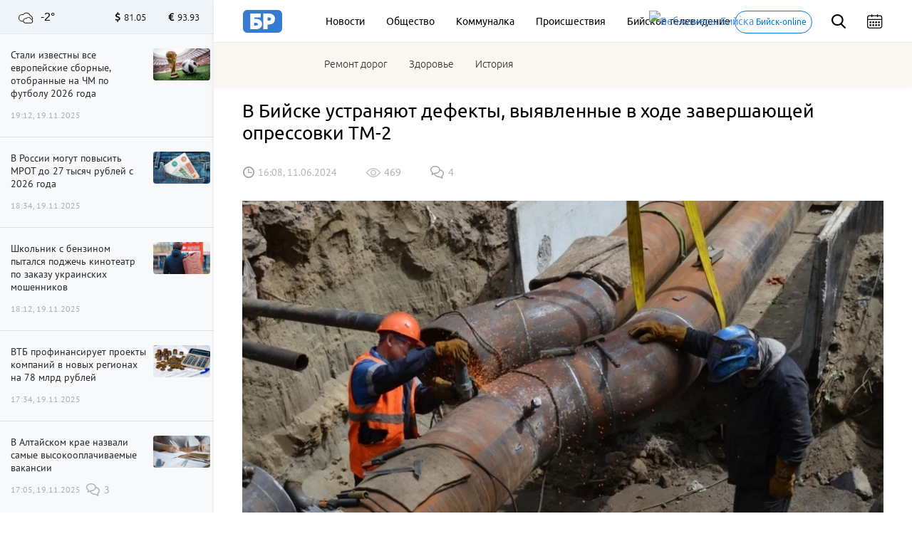

--- FILE ---
content_type: text/html; charset=UTF-8
request_url: https://biwork.ru/kommunalka/69360-v-bijske-ustranaut-defekty-vyavlennye-v-hode-zaversausej-opressovki-tm-2
body_size: 19763
content:
<!DOCTYPE html>
<html lang="ru">
<head>
    <meta charset="UTF-8">
    <meta http-equiv="X-UA-Compatible" content="IE=edge">
    <meta name="viewport" content="width=device-width, initial-scale=1, maximum-scale=3.0, minimum-scale=1.0">
        <meta name="format-detection" content="telephone=no">
    <link rel="shortcut icon" href="/favicon.png" type="image/png">
    <meta name="yandex-verification" content="35143507359534b3"/>
    <meta name="zen-verification" content="sXhxxYv3seLZfsLVtraHQEm7ICUAQ191Ug1miDAjxi0xmfvQ9iejHPJLhGmNxfIV" />
    
    
    <meta http-equiv="cache-control" content="no-cache">
    <meta http-equiv="expires" content="0">
    <meta name="csrf-param" content="_csrf">
<meta name="csrf-token" content="7-Cni9cczA6zb2CQzBxMawgq75kav4JlGLC2eo2xNNuAo9-6-l6lbdEmD_f_fQgRan2p1Gvl8yFQxdAK_st6ig==">
    <title>В Бийске устраняют дефекты, выявленные в ходе завершающей опрессовки ТМ-2</title>
    <meta name="description" content="В общей сложности за весть третий этап гидроиспытаний в контуре теплосетей ТМ-2 выявлено 56 дефектов">
<meta property="title" content="В Бийске устраняют дефекты, выявленные в ходе завершающей опрессовки ТМ-2">
<meta property="url" content="https://biwork.ru/kommunalka/69360-v-bijske-ustranaut-defekty-vyavlennye-v-hode-zaversausej-opressovki-tm-2">
<meta property="og:title" content="В Бийске устраняют дефекты, выявленные в ходе завершающей опрессовки ТМ-2">
<meta property="og:type" content="article">
<meta property="article:published_time" content="2024-06-11T16:08:55+07:00">
<meta property="article:modified_time" content="2024-06-11T15:10:18+07:00">
<meta property="article:author" content="Бийский рабочий">
<meta property="article:section" content="Коммуналка">
<meta property="og:url" content="https://biwork.ru/kommunalka/69360-v-bijske-ustranaut-defekty-vyavlennye-v-hode-zaversausej-opressovki-tm-2">
<meta property="og:description" content="В общей сложности за весть третий этап гидроиспытаний в контуре теплосетей ТМ-2 выявлено 56 дефектов">
<meta property="og:image" content="https://biwork.ru/picture/34279/900x500.jpg">
<meta property="vk:image" content="https://biwork.ru/picture/34279/900x500.jpg">
<meta property="og:locale" content="ru">
<meta property="og:site_name" content="Бийский рабочий">
<meta name="pmail-verification" content="92fe0ab8532a31de340d3859088a6e39">
<link href="https://biwork.ru/kommunalka/69360-v-bijske-ustranaut-defekty-vyavlennye-v-hode-zaversausej-opressovki-tm-2" rel="canonical">
<link href="https://biwork.ru/news/amp/69360-v-bijske-ustranaut-defekty-vyavlennye-v-hode-zaversausej-opressovki-tm-2" rel="amphtml">
<link href="https://biwork.ru/picture/34279/1800x1000.webp" rel="preload" as="image">
<link href="//yastatic.net" rel="dns-prefetch">
<link href="/css/styles.min.css?rev=1763002026" rel="preload" as="style">
<link href="//yastatic.net/es5-shims/0.0.2/es5-shims.min.js" rel="preload" as="script">
<link href="//yastatic.net/share2/share.js" rel="preload" as="script">
<link href="/js/posend.min.js?rev=1763002026" rel="preload" as="script">
<link href="/fonts/ubuntu/300.woff2" rel="preload" as="font">
<link href="/fonts/ubuntu/400.woff2" rel="preload" as="font">
<link href="/fonts/ubuntu/500.woff2" rel="preload" as="font">
<link href="/fonts/PTSansRegular/PTSansRegular.woff" rel="preload" as="font">
<link href="/fonts/fontawesome/fa-brands-400.woff2" rel="preload" as="font">
<link href="/fonts/fontawesome/fa-solid-900.woff2" rel="preload" as="font">
<link href="/img/logo/logo_main.svg" rel="preload" as="image">
<link href="/images/sprite/sprite-4550d2b4.svg" rel="preload" as="image">
<link href="/css/comments.min.css?rev=1763002026" rel="stylesheet">
<link href="/css/styles.min.css?rev=1763002026" rel="stylesheet">
<link href="/assets/52e793a8/css/cookieConsent.css?r=1763002026" rel="stylesheet">
<script src="https://widget.sparrow.ru/js/embed.js" async></script>
    
    
    
        <noscript>
        <div><img src="https://mc.yandex.ru/watch/48624869" style="position:absolute; left:-9999px;" alt=""/></div>
    </noscript>
    <!-- /Yandex.Me`trika counter -->
    
			
    <script src="https://cdn.adfinity.pro/code/biwork.ru/adfinity.js" charset="utf-8" async></script>

			
</head>
<body>



<div class="b-header">
        
    <div class="b-header__top">
        <div class="container">
            
            <!-- Mobile -->
            <div class="b-header__mobile-menu">
                <div class="mobile-menu__close js-close-mobile-menu"></div>
                <div class="mobile-menu__links">
                    <a href="/about">О проекте</a>
                    <a href="/advertising">Реклама</a>
                </div>
                
                
<div class="main-menu">
            <div class="main-menu__link"><a href="/news">Новости</a></div>
            <div class="main-menu__link"><a href="/news/rubrics/obsestvo">Общество</a></div>
            <div class="main-menu__link"><a href="/news/rubrics/kommunalka">Коммуналка</a></div>
            <div class="main-menu__link"><a href="https://biwork.ru/news/rubrics/proissestvia">Происшествия</a></div>
            <div class="main-menu__link"><a href="/news/rubrics/btv">Бийское телевидение</a></div>
    </div>
                
                            </div>
            <div class="b-header__hamburgers js-mobile-menu"></div>
            <!-- /Mobile -->
            
            <a class="b-header__logo" href="/" itemscope itemtype="http://schema.org/ImageObject" itemid="https://biwork.ru/#siteLogo">
    <img src="https://biwork.ru/img/logo/logo_main.svg" itemprop="contentUrl" alt="" class="logo" style="display: none;">
</a>
            
            <div class="b-header__main-menu">
                
<div class="main-menu">
            <div class="main-menu__link"><a href="/news">Новости</a></div>
            <div class="main-menu__link"><a href="/news/rubrics/obsestvo">Общество</a></div>
            <div class="main-menu__link"><a href="/news/rubrics/kommunalka">Коммуналка</a></div>
            <div class="main-menu__link"><a href="https://biwork.ru/news/rubrics/proissestvia">Происшествия</a></div>
            <div class="main-menu__link"><a href="/news/rubrics/btv">Бийское телевидение</a></div>
    </div>
            </div>
            <a class="b-header__web-cam" href="/webcams"><img src="/source/images/cam.png" alt="Веб-камеры Бийска" width="20" height="20">
                <span>Бийск-online</span></a>
            <div class="b-header__search js-search">
                <div class="b-header__search-ico"></div>
                <form class="b-form" action="/news/search" method="get">
                    <p class="b-form__item">
                        <input placeholder="Поиск" name="q" required minlength="3">
                    </p>
                </form>
            </div>
            <div class="b-header__search-close js-search-close"></div>
            <div class="b-header__calendar">
                <input class="js-calendar" type="text">
            </div>
            
            <div class="b-header__mobile-sub-menu">
                <div class="mobile-sub-menu">
                    <div class="mobile-sub-menu__item js-mobile-submenu">Сюжеты</div>
                    <div class="mobile-sub-menu__dropdown">
                        
<div class="main-menu">
            <a href="/news/stories/remont-dorog">Ремонт дорог</a>
            <a href="/news/rubrics/zdorove">Здоровье</a>
            <a href="/news/rubrics/istoria">История</a>
    </div>
                    </div>
                </div>
            </div>
        </div>
    </div>
    <div class="b-header__bottom">
        <div class="container">
            <div class="b-header__main-menu-second">
                <div class="main-menu">
                    
<div class="main-menu">
            <div class="main-menu__link"><a href="/news/stories/remont-dorog">Ремонт дорог</a></div>
            <div class="main-menu__link"><a href="/news/rubrics/zdorove">Здоровье</a></div>
            <div class="main-menu__link"><a href="/news/rubrics/istoria">История</a></div>
        </div>
                </div>
            </div>
        </div>
    </div>
</div>

<div class="scroll-up js-scrolltop"></div>
<div class="edit-text js-fixed-sroll">
    <div class="edit-text__wrap">
        <div class="edit-text__tooltip">Нашли опечатку?<br>Выделите текст и нажмите Ctrl+Enter</div>
    </div>
</div>

<div class="alert-container">
    <div class="container">
            </div>
</div>



<aside class="b-aside">
    <div class="b-aside__wrap">
        <div class="b-aside__header">
			<div class="b-aside__weather new">
    <div class="weather_icon"><i class="cloudy_weather_clouds_cloud" title="Пасмурно">Пасмурно</i></div>
    <div class="weather_temperature">-2°</div>
</div>

            <div class="b-aside__forex">
                <div class="b-aside__forex-unit b-aside__forex-unit--usd js-currency-usd"></div>
                <div class="b-aside__forex-unit b-aside__forex-unit--eur js-currency-eur"></div>
            </div>
        </div>
        <div class="b-aside__live-news">
            <div class="b-aside__live-news-wrapper nano">
                <div class="b-aside__live-news-scroll nano-content">
                    <div class="live-news live-news--img">
                        <div class="js-aside-news">
																					
															
<div class="live-news__item   "
     data-id="86224">
    <div class="live-news__desc">
        <a href="/sport/86224-stali-izvestny-vse-evropejskie-sbornye-otobrannye-na-cm-po-futbolu-2026-g">
            <div class="live-news__title">Стали известны все европейские сборные, отобранные на ЧМ по футболу 2026 года</div>
                        <div class="live-news__date">19:12, 19.11.2025</div>
        </a>
    </div>
        <div class="live-news__pic " >
                    <a href="/sport/86224-stali-izvestny-vse-evropejskie-sbornye-otobrannye-na-cm-po-futbolu-2026-g">
                <img src="https://biwork.ru/picture/9133/400x225.webp"/>
            </a>
            </div>
</div>


								
																
																
																
																
<div class="live-news__item   "
     data-id="86222">
    <div class="live-news__desc">
        <a href="/obsestvo/86222-v-rossii-mogut-povysit-mrot-do-27-tysac-rublej-s-2026-goda">
            <div class="live-news__title">В России могут повысить МРОТ до 27 тысяч рублей с 2026 года</div>
                        <div class="live-news__date">18:34, 19.11.2025</div>
        </a>
    </div>
        <div class="live-news__pic " >
                    <a href="/obsestvo/86222-v-rossii-mogut-povysit-mrot-do-27-tysac-rublej-s-2026-goda">
                <img src="https://biwork.ru/picture/34964/400x225.webp"/>
            </a>
            </div>
</div>


								
																
																
																
																
<div class="live-news__item   "
     data-id="86246">
    <div class="live-news__desc">
        <a href="/proissestvia/86246-skolnik-s-benzinom-pytalsa-podzec-kinoteatr-po-zakazu-ukraincev">
            <div class="live-news__title">Школьник с бензином пытался поджечь кинотеатр по заказу украинских мошенников</div>
                        <div class="live-news__date">18:12, 19.11.2025</div>
        </a>
    </div>
        <div class="live-news__pic " >
                    <a href="/proissestvia/86246-skolnik-s-benzinom-pytalsa-podzec-kinoteatr-po-zakazu-ukraincev">
                <img src="https://biwork.ru/picture/9164/400x225.webp"/>
            </a>
            </div>
</div>


								
																
																																	
																
																
<div class="live-news__item   "
     data-id="86245">
    <div class="live-news__desc">
        <a href="/ekonomika/86245-vtb-profinansiruet-proekty-kompanij-v-novyh-regionah-na-78-mlrd-rublej">
            <div class="live-news__title">ВТБ профинансирует проекты компаний в новых регионах на 78 млрд рублей</div>
                        <div class="live-news__date">17:34, 19.11.2025</div>
        </a>
    </div>
        <div class="live-news__pic " >
                    <a href="/ekonomika/86245-vtb-profinansiruet-proekty-kompanij-v-novyh-regionah-na-78-mlrd-rublej">
                <img src="https://biwork.ru/picture/8314/400x225.webp"/>
            </a>
            </div>
</div>


								
																
																
																
																
<div class="live-news__item   "
     data-id="86239">
    <div class="live-news__desc">
        <a href="/zanatost/86239-v-altajskom-krae-nazvali-samye-vysokooplacivaemye-vakansii">
            <div class="live-news__title">В Алтайском крае назвали самые высокооплачиваемые вакансии</div>
                        <div class="live-news__date">17:05, 19.11.2025</div>
        </a>
    </div>
            <div class="live-news__comments comments comments--black">3</div>
        <div class="live-news__pic " >
                    <a href="/zanatost/86239-v-altajskom-krae-nazvali-samye-vysokooplacivaemye-vakansii">
                <img src="https://biwork.ru/picture/104161/400x225.webp"/>
            </a>
            </div>
</div>


								
																
																
																
																
<div class="live-news__item   "
     data-id="86242">
    <div class="live-news__desc">
        <a href="/ekonomika/86242-molodye-sibiraki-oformili-bolee-300-tysac-puskinskih-kart-2026">
            <div class="live-news__title">Молодые сибиряки оформили более 300 тысяч Пушкинских карт-2026</div>
                        <div class="live-news__date">16:38, 19.11.2025</div>
        </a>
    </div>
        <div class="live-news__pic " >
                    <a href="/ekonomika/86242-molodye-sibiraki-oformili-bolee-300-tysac-puskinskih-kart-2026">
                <img src="https://biwork.ru/picture/106298/400x225.webp"/>
            </a>
            </div>
</div>


								
																
																
																																	
																
<div class="live-news__item live-news__item--highlight  "
     data-id="86238">
    <div class="live-news__desc">
        <a href="/obsestvo/86238-v-altajskom-zapovednike-podelilis-caruusimi-kadrami-teleckogo-ozera">
            <div class="live-news__title">В Алтайском заповеднике поделились чарующими кадрами Телецкого озера</div>
                                <i class="fas fa-fire live-news__item--fire"></i>
                        <div class="live-news__date">16:08, 19.11.2025</div>
        </a>
    </div>
        <div class="live-news__pic " >
                    <a href="/obsestvo/86238-v-altajskom-zapovednike-podelilis-caruusimi-kadrami-teleckogo-ozera">
                <img src="https://biwork.ru/picture/109891/400x225.webp"/>
            </a>
            </div>
</div>


								
																
																
																
																
<div class="live-news__item   "
     data-id="86241">
    <div class="live-news__desc">
        <a href="/obsestvo/86241-cislo-polucatelej-edinyh-detskih-posobij-v-vtb-uvelicilos-na-40">
            <div class="live-news__title">Число получателей единых детских пособий в ВТБ увеличилось на 40%</div>
                        <div class="live-news__date">15:42, 19.11.2025</div>
        </a>
    </div>
        <div class="live-news__pic " >
                    <a href="/obsestvo/86241-cislo-polucatelej-edinyh-detskih-posobij-v-vtb-uvelicilos-na-40">
                <img src="https://biwork.ru/picture/7741/400x225.webp"/>
            </a>
            </div>
</div>


								
																
																
																
																
<div class="live-news__item   "
     data-id="86235">
    <div class="live-news__desc">
        <a href="/obsestvo/86235-sibiracka-otsudila-u-bolnicy-bolee-milliona-rublej-za-smert-muza">
            <div class="live-news__title">Сибирячка отсудила у больницы более миллиона рублей за смерть мужа</div>
                        <div class="live-news__date">15:01, 19.11.2025</div>
        </a>
    </div>
        <div class="live-news__pic " >
                    <a href="/obsestvo/86235-sibiracka-otsudila-u-bolnicy-bolee-milliona-rublej-za-smert-muza">
                <img src="https://biwork.ru/picture/52872/400x225.webp"/>
            </a>
            </div>
</div>


								
																
																
																
																
<div class="live-news__item   "
     data-id="86226">
    <div class="live-news__desc">
        <a href="/obsestvo/86226-v-gd-predlozili-vvesti-kompensaciu-za-uvolnenie-iz-za-toksicnyh-uslovij">
            <div class="live-news__title">В ГД предложили ввести компенсацию за увольнение из-за токсичных условий</div>
                        <div class="live-news__date">14:38, 19.11.2025</div>
        </a>
    </div>
            <div class="live-news__comments comments comments--black">1</div>
        <div class="live-news__pic " >
                    <a href="/obsestvo/86226-v-gd-predlozili-vvesti-kompensaciu-za-uvolnenie-iz-za-toksicnyh-uslovij">
                <img src="https://biwork.ru/picture/104161/400x225.webp"/>
            </a>
            </div>
</div>


								
																
																
																
																
<div class="live-news__item   "
     data-id="86234">
    <div class="live-news__desc">
        <a href="/reklama/86234-rostelekom-rassiraet-cifrovoe-gostepriimstvo-s-uslugoj-tv-dla-gostinic">
            <div class="live-news__title">«Ростелеком» расширяет цифровое гостеприимство с услугой «ТВ для гостиниц»</div>
                        <div class="live-news__date">14:06, 19.11.2025</div>
        </a>
    </div>
        <div class="live-news__pic " >
                    <a href="/reklama/86234-rostelekom-rassiraet-cifrovoe-gostepriimstvo-s-uslugoj-tv-dla-gostinic">
                <img src="https://biwork.ru/picture/109890/400x225.webp"/>
            </a>
            </div>
</div>


								
																
																
																
																
<div class="live-news__item   "
     data-id="86225">
    <div class="live-news__desc">
        <a href="/zanatost/86225-v-bijske-projdet-armarka-vakansij">
            <div class="live-news__title">В Бийске пройдет ярмарка вакансий</div>
                        <div class="live-news__date">14:02, 19.11.2025</div>
        </a>
    </div>
        <div class="live-news__pic " >
                    <a href="/zanatost/86225-v-bijske-projdet-armarka-vakansij">
                <img src="https://biwork.ru/picture/10395/400x225.webp"/>
            </a>
            </div>
</div>


								
																
																
																
																
<div class="live-news__item live-news__item--highlight  "
     data-id="86228">
    <div class="live-news__desc">
        <a href="/potrebitel/86228-v-bijske-prodaut-samyj-dorogoj-benzin-v-altajskom-krae">
            <div class="live-news__title">В Бийске продают самый дорогой бензин в Алтайском крае</div>
                                <i class="fas fa-fire live-news__item--fire"></i>
                        <div class="live-news__date">13:31, 19.11.2025</div>
        </a>
    </div>
            <div class="live-news__comments comments comments--black">6</div>
        <div class="live-news__pic " >
                    <a href="/potrebitel/86228-v-bijske-prodaut-samyj-dorogoj-benzin-v-altajskom-krae">
                <img src="https://biwork.ru/picture/107740/400x225.webp"/>
            </a>
            </div>
</div>


								
																
																
																
																
<div class="live-news__item live-news__item--highlight  "
     data-id="86232">
    <div class="live-news__desc">
        <a href="/obsestvo/86232-lider-partii-novye-ludi-posetil-altajskij-kraj-s-rabocim-vizitom">
            <div class="live-news__title">Лидер партии "Новые люди" посетил Алтайский край с рабочим визитом</div>
                                <i class="fas fa-fire live-news__item--fire"></i>
                        <div class="live-news__date">13:15, 19.11.2025</div>
        </a>
    </div>
            <div class="live-news__comments comments comments--black">11</div>
        <div class="live-news__pic " >
                    <a href="/obsestvo/86232-lider-partii-novye-ludi-posetil-altajskij-kraj-s-rabocim-vizitom">
                <img src="https://biwork.ru/picture/109884/400x225.webp"/>
            </a>
            </div>
</div>


								
																
																
																
																
<div class="live-news__item live-news__item--highlight  "
     data-id="86221">
    <div class="live-news__desc">
        <a href="/obsestvo/86221-po-marsohodam-i-pognali-kak-bijskie-skolniki-izucali-krasnuu-planetu">
            <div class="live-news__title">По марсоходам - и погнали: как бийские школьники изучали Красную планету</div>
                                <i class="fas fa-fire live-news__item--fire"></i>
                        <div class="live-news__date">13:03, 19.11.2025</div>
        </a>
    </div>
        <div class="live-news__pic " >
                    <a href="/obsestvo/86221-po-marsohodam-i-pognali-kak-bijskie-skolniki-izucali-krasnuu-planetu">
                <img src="https://biwork.ru/picture/109882/400x225.webp"/>
            </a>
            </div>
</div>


								
																
																
																
																
<div class="live-news__item live-news__item--highlight  "
     data-id="86229">
    <div class="live-news__desc">
        <a href="/obsestvo/86229-bijcan-napugali-vnezapnye-hlopki-kotorye-razdalis-po-vsemu-gorodu">
            <div class="live-news__title">Бийчан напугали внезапные хлопки, которые раздались по всему городу</div>
                                <i class="fas fa-fire live-news__item--fire"></i>
                        <div class="live-news__date">12:28, 19.11.2025</div>
        </a>
    </div>
            <div class="live-news__comments comments comments--black">13</div>
        <div class="live-news__pic " >
                    <a href="/obsestvo/86229-bijcan-napugali-vnezapnye-hlopki-kotorye-razdalis-po-vsemu-gorodu">
                <img src="https://biwork.ru/picture/98159/400x225.webp"/>
            </a>
            </div>
</div>


								
																
																
																
																
<div class="live-news__item live-news__item--highlight  "
     data-id="86231">
    <div class="live-news__desc">
        <a href="/ekonomika/86231-srednaa-zarplata-bijcan-zavodcan-v-2026-godu-prevysit-80-tysac-rublej">
            <div class="live-news__title">Средняя зарплата бийчан-заводчан в 2026 году превысит 80 тысяч рублей</div>
                                <i class="fas fa-fire live-news__item--fire"></i>
                        <div class="live-news__date">12:15, 19.11.2025</div>
        </a>
    </div>
            <div class="live-news__comments comments comments--black">18</div>
        <div class="live-news__pic " >
                    <a href="/ekonomika/86231-srednaa-zarplata-bijcan-zavodcan-v-2026-godu-prevysit-80-tysac-rublej">
                <img src="https://biwork.ru/picture/55372/400x225.webp"/>
            </a>
            </div>
</div>


								
																
																
																
																
<div class="live-news__item   "
     data-id="86223">
    <div class="live-news__desc">
        <a href="/obsestvo/86223-v-bijske-za-nedelu-proizoslo-13-dtp">
            <div class="live-news__title">В Бийске за неделю произошло 13 ДТП</div>
                        <div class="live-news__date">11:32, 19.11.2025</div>
        </a>
    </div>
        <div class="live-news__pic " >
                    <a href="/obsestvo/86223-v-bijske-za-nedelu-proizoslo-13-dtp">
                <img src="https://biwork.ru/picture/99853/400x225.webp"/>
            </a>
            </div>
</div>


								
																
																
																
																
<div class="live-news__item   "
     data-id="86220">
    <div class="live-news__desc">
        <a href="/obsestvo/86220-bijcanam-poasnili-kak-ne-popastsa-na-ulovki-mosennikov">
            <div class="live-news__title">Бийчанам пояснили, как не попасться на уловки мошенников</div>
                        <div class="live-news__date">11:05, 19.11.2025</div>
        </a>
    </div>
        <div class="live-news__pic " >
                    <a href="/obsestvo/86220-bijcanam-poasnili-kak-ne-popastsa-na-ulovki-mosennikov">
                <img src="https://biwork.ru/picture/96328/400x225.webp"/>
            </a>
            </div>
</div>


								
																
																
																
																
<div class="live-news__item   "
     data-id="86214">
    <div class="live-news__desc">
        <a href="/obsestvo/86214-rossiane-vybrali-lucsih-akterov-aktris-i-filmy-2025-goda">
            <div class="live-news__title">Россияне выбрали лучших актеров, актрис и фильмы 2025 года</div>
                        <div class="live-news__date">10:34, 19.11.2025</div>
        </a>
    </div>
            <div class="live-news__comments comments comments--black">8</div>
        <div class="live-news__pic " >
                    <a href="/obsestvo/86214-rossiane-vybrali-lucsih-akterov-aktris-i-filmy-2025-goda">
                <img src="https://biwork.ru/picture/62708/400x225.webp"/>
            </a>
            </div>
</div>


								
																
																
																
																
<div class="live-news__item   "
     data-id="86200">
    <div class="live-news__desc">
        <a href="/proissestvia/86200-sibirak-natravil-sobaku-na-prohozego">
            <div class="live-news__title">Сибиряк натравил собаку на прохожего</div>
                        <div class="live-news__date">10:09, 19.11.2025</div>
        </a>
    </div>
            <div class="live-news__comments comments comments--black">2</div>
        <div class="live-news__pic " >
                    <a href="/proissestvia/86200-sibirak-natravil-sobaku-na-prohozego">
                <img src="https://biwork.ru/picture/12777/400x225.webp"/>
            </a>
            </div>
</div>


								
																
																
																
																
<div class="live-news__item   "
     data-id="86219">
    <div class="live-news__desc">
        <a href="/reklama/86219-rshb-na-altae-snizil-pervonacalnyj-vznos-po-semejnoj-ipoteke-na-10-pp">
            <div class="live-news__title">РСХБ на Алтае снизил первоначальный взнос по семейной ипотеке на 10 п.п.</div>
                        <div class="live-news__date">09:47, 19.11.2025</div>
        </a>
    </div>
        <div class="live-news__pic " >
                    <a href="/reklama/86219-rshb-na-altae-snizil-pervonacalnyj-vznos-po-semejnoj-ipoteke-na-10-pp">
                <img src="https://biwork.ru/picture/106454/400x225.webp"/>
            </a>
            </div>
</div>


								
																
																
																
																
<div class="live-news__item live-news__item--highlight  "
     data-id="86218">
    <div class="live-news__desc">
        <a href="/politika/86218-v-bijske-gotovatsa-vnesti-v-ustav-goroda-popravki-o-naznacenii-mera">
            <div class="live-news__title">В Бийске готовятся внести в Устав города поправки о назначении мэра</div>
                                <i class="fas fa-fire live-news__item--fire"></i>
                        <div class="live-news__date">09:46, 19.11.2025</div>
        </a>
    </div>
            <div class="live-news__comments comments comments--black">16</div>
        <div class="live-news__pic " >
                    <a href="/politika/86218-v-bijske-gotovatsa-vnesti-v-ustav-goroda-popravki-o-naznacenii-mera">
                <img src="https://biwork.ru/picture/16470/400x225.webp"/>
            </a>
            </div>
</div>


								
																
																
																
																
<div class="live-news__item   "
     data-id="86212">
    <div class="live-news__desc">
        <a href="/obsestvo/86212-cb-predlozil-zapretit-marketplejsam-vliat-na-ceny-sredstvami-plateza">
            <div class="live-news__title">ЦБ предложил запретить маркетплейсам влиять на цены средствами платежа</div>
                        <div class="live-news__date">09:05, 19.11.2025</div>
        </a>
    </div>
            <div class="live-news__comments comments comments--black">8</div>
        <div class="live-news__pic " >
                    <a href="/obsestvo/86212-cb-predlozil-zapretit-marketplejsam-vliat-na-ceny-sredstvami-plateza">
                <img src="https://biwork.ru/picture/63289/400x225.webp"/>
            </a>
            </div>
</div>


								
																
																
																
								                        </div>

                        <div class="b-aside__more js-news-side-more">
	                        <a href="/news">Все новости</a>
                        </div>
                    </div>
                </div>
            </div>
        </div>
    </div>
</aside>

    <div class="b-page pb-0">
        <div class="container">
            
            
            <div class="b-article typography typography--container" itemscope itemid="#article" itemtype="http://schema.org/NewsArticle">
                <link itemprop="publisher" href="https://biwork.ru/#organization">
                <link itemprop="mainEntityOfPage" href="https://biwork.ru/kommunalka/69360-v-bijske-ustranaut-defekty-vyavlennye-v-hode-zaversausej-opressovki-tm-2"/>
                <h1 data-news_id="69360" itemprop="headline">В Бийске устраняют дефекты, выявленные в ходе завершающей опрессовки ТМ-2</h1>
                <meta itemprop="alternativeHeadline" content="В Бийске устраняют дефекты, выявленные в ходе завершающей опрессовки ТМ-2">
                <div class="b-article__info">

                    	                
	                                        <time itemprop="datePublished" pubdate datetime="2024-06-11T16:08:55+07:00">16:08, 11.06.2024</time>
	                
                    <div class="b-article__views views">469</div>
                    <a href="#comments"><div class="b-article__comments comments comments--gray">4</div></a>
                    <div id="b-cp_tools">
                        <span class="hits" data-id="69360"></span>
                        <div class="tools"></div>
                    </div>
                </div>

                
                                                        <span itemprop="image" itemscope itemtype="http://schema.org/ImageObject">
                        <img class="b-article__main-img js-no-zoom" src="https://biwork.ru/picture/34279/1800x1000.webp" width="900" height="500" alt="Больше всего дефектов на теплосетях СГК выявила в Бийске и Новосибирске " style="width: 100%;">
                        <link itemprop="url" href="https://biwork.ru/picture/34279/1800x1000.webp"/>
                        <link itemprop="contentUrl" href="https://biwork.ru/picture/34279/1800x1000.webp"/>
                        <meta itemprop="caption" content="Больше всего дефектов на теплосетях СГК выявила в Бийске и Новосибирске ">
                        <meta itemprop="width" content="900">
                        <meta itemprop="height" content="500">
                    </span>

                
                <div itemprop="articleBody">
                    <p class="lead">В общей сложности за весть третий этап гидроиспытаний в контуре теплосетей ТМ-2 выявлено 56 дефектов</p>

                                            
<p>В Бийске в ходе завершающей опрессовки контура тепломагистрали №2 специалисты выявили 4 дефекта на магистральных участках теплосетей в разных районах города, <a href="/jump?to=https%3A%2F%2Ft.me%2Fsgk_biysk%2F1357" target="_blank" rel="nofollow">сообщает</a> СГК.</p>

<div class="b-detail__information">Так, дефекты выявлены на ул. Ленина, 256 в центральной части города, по ул. Мухачева, 230/1, в 23-м микрорайоне, на пересечении улиц Чайковского и Ломоносова, а также по ул. Казанцевых, 58 (район «Мегасити»).  </div>

<p>Сообщается, что аварийно-ремонтные бригады устраняют повреждения в круглосуточном режиме.   <custom-emoji-element data-doc-id="5449683594425410231" data-sticker-emoji=""></custom-emoji-element></p>

<p>В общей сложности за весть третий этап гидравлических испытаний в контуре теплосетей ТМ-2 выявлено 56 дефектов: 34 – на квартальных сетях, 22 – на магистральных. По состоянию на 11 июня устранено – 29 дефектов.</p>



<div class="news news--col-1 news--single-article">
    <a class="news__card" href="/kommunalka/69329-v-bijske-v-hode-opressovki-tm-2-na-peresecenii-dvuh-ulic-zabil-fontan">
        <div class="news__img"><img src="https://biwork.ru/picture/90226/400x225.webp"/></div>
        <div class="news__info-icon news__info-icon--bottom
        "></div>
    </a>
    <div class="news__content">
        <a href="/kommunalka/69329-v-bijske-v-hode-opressovki-tm-2-na-peresecenii-dvuh-ulic-zabil-fontan"><h2>В Бийске в ходе опрессовки ТМ-2 на пересечении двух улиц забил фонтан</h2></a>
        
        <div class="news__footer">
            <time>16:09, 10.06.2024</time>
            <div class="news__footer-wrap">
                <div class="news__views views">716</div>
<!--                <div class="news__comment comments comments--gray">10</div>-->
            </div>
        </div>
    </div>
</div>

                                    </div>

                <div class="b-article__footer">
                    <div class="b-article__signature">
                                                                            <p>Автор главного фото: Сергей Кулыгин, БР</p>
                                            </div>

                                        <div class="b-article__sociality">

                        

                        <div class="b-article__share"><span>Поделиться:</span>
    <div class="ya-share2" data-services="vkontakte,odnoklassniki"></div>
</div>
<div class="b-article__share tg_biworkBMG">
    <style>
        .b-article__share .ya-share2__item_service_vkontakte .ya-share2__icon {
            background-image: url("[data-uri]");
            
        }
        .b-article__share .ya-share2__item_service_vkontakte .ya-share2__badge {
            background-color: #5181B8;
        }
        
        .ya-share2__item_service_odnoklassniki .ya-share2__badge, .ya-share2__item_service_odnoklassniki .ya-share2__mobile-popup-badge {
            background-color: #FF8500;
        }
        .b-article__share .ya-share2__item_service_odnoklassniki .ya-share2__icon {
            background-image: url("data:image/svg+xml,%3csvg%20width%3d%22512%22%20height%3d%22512%22%20xmlns%3d%22http%3a//www.w3.org/2000/svg%22%3e%3cg%3e%3ctitle%3ebackground%3c/title%3e%3crect%20fill%3d%22none%22%20id%3d%22canvas_background%22%20height%3d%22402%22%20width%3d%22582%22%20y%3d%22%2d1%22%20x%3d%22%2d1%22/%3e%3c/g%3e%3cg%3e%3ctitle%3eLayer%201%3c/title%3e%3cellipse%20stroke%3d%22%23000%22%20ry%3d%22226.384527%22%20rx%3d%22210.390827%22%20id%3d%22svg_4%22%20cy%3d%22259.915603%22%20cx%3d%22253.410306%22%20stroke%2dwidth%3d%220%22%20fill%3d%22%23fff%22/%3e%3cpath%20fill%3d%22%23ff8500%22%20id%3d%22svg_2%22%20d%3d%22m154.8,155.2c0,54.8%2044.4,99.2%2099.2,99.2c54.8,0%2099.2,%2d44.4%2099.2,%2d99.2c0,%2d54.8%20%2d44.4,%2d99.2%20%2d99.2,%2d99.2c%2d54.8,0%20%2d99.2,44.4%20%2d99.2,99.2zm146.5,179.8c%2d4.8,%2d7.2%20%2d0.7,%2d16.9%207.8,%2d18.6c13.6,%2d2.7%2027,%2d6.5%2040.2,%2d11.3l14.3,%2d5.2c8.2,%2d3%2013.7,%2d10.8%2013.7,%2d19.5c0,%2d11.9%20%2d9.8,%2d20.8%20%2d20.8,%2d20.8c%2d2.4,0%20%2d4.8,0.4%20%2d7.2,1.3c%2d30.1,11%20%2d61.7,16.5%20%2d93.3,16.5s%2d63.2,%2d5.5%20%2d93.3,%2d16.5c%2d2.4,%2d0.9%20%2d4.8,%2d1.3%20%2d7.2,%2d1.3c%2d11,0%20%2d20.8,8.9%20%2d20.8,20.8c0,4.4%201.4,8.5%203.8,11.9c2.4,3.4%205.8,6.1%209.9,7.6l14.3,5.2c15.8,5.8%2032.1,10.1%2048.5,12.8c8.7,1.5%2013.1,11.4%208.1,18.7l%2d60.6,89.6c%2d8.6,12.6%200.5,29.7%2015.8,29.7c3.1,0%206.1,%2d0.8%208.8,%2d2.1s5,%2d3.4%206.8,%2d5.9l60,%2d84.9c4.8,%2d6.8%2014.8,%2d6.8%2019.7,%2d0.1l61.2,85.1c3.6,5%209.3,7.9%2015.5,7.9l0.1,0c15.2,0%2024.3,%2d17%2015.8,%2d29.6l%2d61.1,%2d91.3zm%2d45.3,%2d326.6c136.8,0%20247.6,110.9%20247.6,247.6s%2d110.8,247.6%20%2d247.6,247.6s%2d247.6,%2d110.8%20%2d247.6,%2d247.6s110.8,%2d247.6%20247.6,%2d247.6z%22%20class%3d%22st8%22/%3e%3cpath%20fill%3d%22%23ff8500%22%20id%3d%22svg_3%22%20d%3d%22m312.2,155.2c0,%2d32.1%20%2d26.1,%2d58.2%20%2d58.2,%2d58.2c%2d32.1,0%20%2d58.2,26.1%20%2d58.2,58.2s26.1,58.2%2058.2,58.2c32.1,0%2058.2,%2d26%2058.2,%2d58.2z%22%20class%3d%22st8%22/%3e%3c/g%3e%3c/svg%3e");
        }
    </style>
    <div class="subscribe_buttons">Подписывайтесь на нас
        <a href="https://t.me/biworkBMG" target="_blank" class="tg" title="Телеграм">
            <i></i>
        </a>
        <a href="https://dzen.ru/biwork" target="_blank" class="zen" title="Дзен">
            <i></i>
        </a>
    </div>
    
</div>


                    </div>
                </div>
            </div>

            
            

<script type="text/javascript" data-key="6a9a797ccb892a524ae64718347d74ce">
    (function(w, a) {
        (w[a] = w[a] || []).push({
            'script_key': '6a9a797ccb892a524ae64718347d74ce',
            'settings': {
                'sid': 11572
            }
        });
        if(window['_Sparrow_embed']){
            window['_Sparrow_embed'].initWidgets();
        }
    })(window, '_sparrow_widgets');
</script>

    <div data-la-block="b9d6672e-ca7b-48d0-8b90-68666df94c26"></div>





            

    <script src="//ulogin.ru/js/ulogin.js"></script>
    
    <div class="b-comments">
        <div class="b-comments__wrap">
            <a id="comments"></a>
            <div class="b-comments__count">Комментарии (<span itemprop="commentCount" id="comment-total">4</span>)</div>
        
                            
<form class="b-comments__form b-form js-comment-form" action="/comment/create" method="post"
      id="commentForm">
    <input type="hidden" name="_csrf"
           value="7-Cni9cczA6zb2CQzBxMawgq75kav4JlGLC2eo2xNNuAo9-6-l6lbdEmD_f_fQgRan2p1Gvl8yFQxdAK_st6ig==">
    <!--input type="hidden" name="Comment[avatar]" value="/source/images/avatar/avatar.png" class="js-comment-avatar"-->
    <input type="hidden" name="Comment[id_news]" value="69360">
    <input type="hidden" name="Comment[id_parent]" class="js-comment-parent">
    
    <p class="b-form__item b-form__item--user">
        <img class="js-comment-form-avatar" src="/source/images/avatar/avatar.png" width="50" height="50"/>
        <!--textarea name="Comment[content]" class="js-comment-content" required
                  placeholder="Уважаемые читатели, на нашем сайте вводится премодерация комментариев. Это значит, что комментарии, оставленные вами, будут появляться не сразу. Просим отнестись с пониманием."></textarea-->
        <textarea name="Comment[content]" class="js-comment-content" required
                  placeholder=""></textarea>
        <span
            class="b-form__count-symb js-limit"><span>1000</span></span>
        <input type="text" name="Comment[name]" placeholder="Как Вас зовут?" id="comment_name"
               value="">
    <div class="b-comments__captcha">
        <span style="font-family: Ubuntu; font-size: 0.9rem;">Авторизоваться:</span>
        <div id="uLoginf6621213"
             data-ulogin="display=panel;fields=first_name,last_name,photo,email;theme=flat;lang=ru;providers=vkontakte,odnoklassniki,twitter;redirect_uri=https://biwork.ru/kommunalka/69360-v-bijske-ustranaut-defekty-vyavlennye-v-hode-zaversausej-opressovki-tm-2?comment=1;"></div>
    </div>
    </p>
    <div class="clearfix"></div>

    <div class="b-comments__captcha">
        <input type="hidden" id="w4-captcha" name="captcha"><div id="w4-captcha-recaptcha" class="g-recaptcha" data-sitekey="6LfV_JMUAAAAAJmawS8bjuVzcRgt9hqlFGLpxKS2" required="required" data-input-id="w4-captcha" data-form-id=""></div>    </div>
    <div class="clearfix"></div>
    <div class="b-form__submit">
        <button type="submit">Отправить</button>
    </div>
</form>
                
                            <div class="b-comments__list">
                                            	<a id="comment_248583" class="comment_anchor" style="display: block;  position: relative; top: -50px; visibility: hidden;"></a>
	<div class="comment-item" data-id="248583" itemprop="comment" itemscope itemtype="https://schema.org/Comment">
	    <link itemprop="url" href="#248583">
	    	    	        <div class="comment-item__wrap">
	            <img src="/source/images/avatar/avatar.png" width="50" height="50"/>
	            <div class="comment-item__user">
	                <div class="comment-item__user-header">
	                    <div class="comment-item__user-name ">
	                        <span itemprop="author" itemscope itemtype="https://schema.org/Person">
	                            Гость	                        </span>
	                    </div>
	                    <time datetime="Tue, 11 Jun 2024 16:19:54 +0700" itemprop="dateCreated">16:19, 11.06.2024</time>
	                </div>
	                <div class="comment-item__user-text">
	                    <p itemprop="text">Богата страна умельцами, а дураками тем более! Опять тут же порвет! Это же не компенсатор! И отводы в таких местах рвутся на раз два! АУ РЕБЯТА ПЕНСИОНЕРЫ С РТС ВЫ ГДЕ?</p>
	                </div>
	                <div class="comment-item__footer">
		                	                    <div class="comment-item__reply js-answer" data-parent="248583"
	                         data-name="Гость">Ответить
	                    </div>
	                </div>
	            </div>
	        </div>
	    	
	    	
	    	    
	</div>
                                            	<a id="comment_248584" class="comment_anchor" style="display: block;  position: relative; top: -50px; visibility: hidden;"></a>
	<div class="comment-item" data-id="248584" itemprop="comment" itemscope itemtype="https://schema.org/Comment">
	    <link itemprop="url" href="#248584">
	    	    	        <div class="comment-item__wrap">
	            <img src="/source/images/avatar/avatar.png" width="50" height="50"/>
	            <div class="comment-item__user">
	                <div class="comment-item__user-header">
	                    <div class="comment-item__user-name ">
	                        <span itemprop="author" itemscope itemtype="https://schema.org/Person">
	                            Гость	                        </span>
	                    </div>
	                    <time datetime="Tue, 11 Jun 2024 16:22:06 +0700" itemprop="dateCreated">16:22, 11.06.2024</time>
	                </div>
	                <div class="comment-item__user-text">
	                    <p itemprop="text">&quot;&quot;Так, дефекты выявлены на ул. Ленина, 256 в центральной части города, по ул. Мухачева, 230/1, в 23-м микрорайоне, на пересечении улиц Чайковского и Ломоносова, а также по ул. Казанцевых, 58 (район «Мегасити»).&quot;&quot;&quot;  Так там уже лет двадцать участки рвет! И чего? Опять рыть будут? А сделать раз и на всегда нельзя? В тарифе на тепло  40% заложено на реконструкцию сетей и на установку приборов учета! Куда наши халдеи с администрации смотрят?</p>
	                </div>
	                <div class="comment-item__footer">
		                	                    <div class="comment-item__reply js-answer" data-parent="248584"
	                         data-name="Гость">Ответить
	                    </div>
	                </div>
	            </div>
	        </div>
	    	
	    	
	    	    
	</div>
                                            	<a id="comment_248590" class="comment_anchor" style="display: block;  position: relative; top: -50px; visibility: hidden;"></a>
	<div class="comment-item" data-id="248590" itemprop="comment" itemscope itemtype="https://schema.org/Comment">
	    <link itemprop="url" href="#248590">
	    	    	        <div class="comment-item__wrap">
	            <img src="/source/images/avatar/avatar.png" width="50" height="50"/>
	            <div class="comment-item__user">
	                <div class="comment-item__user-header">
	                    <div class="comment-item__user-name ">
	                        <span itemprop="author" itemscope itemtype="https://schema.org/Person">
	                            Олег	                        </span>
	                    </div>
	                    <time datetime="Tue, 11 Jun 2024 16:52:53 +0700" itemprop="dateCreated">16:52, 11.06.2024</time>
	                </div>
	                <div class="comment-item__user-text">
	                    <p itemprop="text">На Казанцевых раскопано чётко в том же месте, что и в прошлом  году. Вопросов к сгк очень много😡</p>
	                </div>
	                <div class="comment-item__footer">
		                	                    <div class="comment-item__reply js-answer" data-parent="248590"
	                         data-name="Олег">Ответить
	                    </div>
	                </div>
	            </div>
	        </div>
	    	
	    	
	    	        <div class="comment-item__answer-list">
	            	                <a id="comment_248643" class="comment_anchor" style="display: block;  position: relative; top: -50px; visibility: hidden;"></a>
<div class="answer-item" data-id="248643" itemprop="comment" itemscope itemtype="https://schema.org/Comment">
                <img src="/source/images/avatar/avatar.png"  width="50" height="50"/>
        <div class="answer-item__user">
            <div class="answer-item__header">
                <div class="answer-item__user-name " itemprop="creator" itemscope itemtype="https://schema.org/Person">
                    <span itemprop="name">
                        Гость                    </span>
                </div>
                <time datetime="Tue, 11 Jun 2024 21:33:52 +0700" itemprop="dateCreated">21:33, 11.06.2024</time>
            </div>
            <div class="answer-item__text" itemprop="text">Олег, халдеи лайки минусуют :)</div>

			            <div class="comment-item__reply js-answer"
                 data-parent="248590"
                 data-name="Гость">Ответить
            </div>
        </div>
    </div>
	            	        </div>
	    	    
	</div>
                                    </div>
                
        </div>
    </div>
    
    
    


            <!-- Лидеры просмотров -->
            <div class="b-main leaders-inside-news">
                
<div class="b-main__cards b-main__cards--view-leaders">
    <div class="b-main__header">
        <h3>Лидеры просмотров</h3>
        <div class="b-main__arrow b-arrow b-arrow--white js-arrow-container">
            <div class="b-arrow__item b-arrow__item--prev js-arrow-prev"></div>
            <div class="b-arrow__item b-arrow__item--next js-arrow-next"></div>
        </div>
    </div>
    <div class="b-main__container js-slider-leaders">
                    
    <div class="news news--col-1">
        <a class="news__card" href="/potrebitel/86111-bijcane-soobsaut-o-deficite-kurinogo-masa">
            <div class="news__img"><img src="https://biwork.ru/picture/109573/400x225.webp"/></div>
        </a>
        <div class="news__content">
            <a href="/potrebitel/86111-bijcane-soobsaut-o-deficite-kurinogo-masa"><h2>Бийчане сообщают о дефиците куриного мяса</h2></a>

            

            <a class="news__footer" href="/potrebitel/86111-bijcane-soobsaut-o-deficite-kurinogo-masa">
                <time>12:05, 16.11.2025</time>
                <div class="news__views views">2650</div>
            </a>
        </div>
    </div>
                    
    <div class="news news--col-1">
        <a class="news__card" href="/transport/86190-ne-lezte-v-no50-pocemu-bijcane-ne-podelili-marsrutnyj-avtobus">
            <div class="news__img"><img src="https://biwork.ru/picture/55610/400x225.webp"/></div>
        </a>
        <div class="news__content">
            <a href="/transport/86190-ne-lezte-v-no50-pocemu-bijcane-ne-podelili-marsrutnyj-avtobus"><h2>Не лезьте в №50: почему бийчане не поделили маршрутный автобус</h2></a>

            

            <a class="news__footer" href="/transport/86190-ne-lezte-v-no50-pocemu-bijcane-ne-podelili-marsrutnyj-avtobus">
                <time>13:43, 18.11.2025</time>
                <div class="news__views views">2483</div>
            </a>
        </div>
    </div>
                    
    <div class="news news--col-1">
        <a class="news__card" href="/transport/86038-v-bijske-zakrout-dvizenie-tramvaev-ot-maakovskogo-do-lesozavoda-i-za-reku">
            <div class="news__img"><img src="https://biwork.ru/picture/56022/400x225.webp"/></div>
        </a>
        <div class="news__content">
            <a href="/transport/86038-v-bijske-zakrout-dvizenie-tramvaev-ot-maakovskogo-do-lesozavoda-i-za-reku"><h2>В Бийске до 1 декабря закроют движение трамваев от «Маяковского» до «Лесозавода»</h2></a>

            

            <a class="news__footer" href="/transport/86038-v-bijske-zakrout-dvizenie-tramvaev-ot-maakovskogo-do-lesozavoda-i-za-reku">
                <time>14:31, 13.11.2025</time>
                <div class="news__views views">2374</div>
            </a>
        </div>
    </div>
                    
    <div class="news news--col-1">
        <a class="news__card" href="/potrebitel/86125-tehnologiceskij-sboj-s-cem-svazano-snizenie-postavok-kuratiny-v-magaziny">
            <div class="news__img"><img src="https://biwork.ru/picture/108130/400x225.webp"/></div>
        </a>
        <div class="news__content">
            <a href="/potrebitel/86125-tehnologiceskij-sboj-s-cem-svazano-snizenie-postavok-kuratiny-v-magaziny"><h2>Технологический сбой: с чем связано снижение поставок курятины в магазины</h2></a>

            

            <a class="news__footer" href="/potrebitel/86125-tehnologiceskij-sboj-s-cem-svazano-snizenie-postavok-kuratiny-v-magaziny">
                <time>07:40, 17.11.2025</time>
                <div class="news__views views">2208</div>
            </a>
        </div>
    </div>
                    
    <div class="news news--col-1">
        <a class="news__card" href="/zdravoohranenie/85998-kakie-kategorii-bijcan-imeut-pravo-na-besplatnye-zubnye-protezy">
            <div class="news__img"><img src="https://biwork.ru/picture/56602/400x225.webp"/></div>
        </a>
        <div class="news__content">
            <a href="/zdravoohranenie/85998-kakie-kategorii-bijcan-imeut-pravo-na-besplatnye-zubnye-protezy"><h2>Какие категории бийчан имеют право на изготовление бесплатных зубных протезов</h2></a>

            

            <a class="news__footer" href="/zdravoohranenie/85998-kakie-kategorii-bijcan-imeut-pravo-na-besplatnye-zubnye-protezy">
                <time>08:08, 13.11.2025</time>
                <div class="news__views views">2171</div>
            </a>
        </div>
    </div>
                    
    <div class="news news--col-1">
        <a class="news__card" href="/transport/86120-v-bijske-zapustili-vremennyj-marsrut-lesozavod-gileva">
            <div class="news__img"><img src="https://biwork.ru/picture/97303/400x225.webp"/></div>
        </a>
        <div class="news__content">
            <a href="/transport/86120-v-bijske-zapustili-vremennyj-marsrut-lesozavod-gileva"><h2>В Бийске запустили временный маршрут «Лесозавод - Гилева»</h2></a>

            

            <a class="news__footer" href="/transport/86120-v-bijske-zapustili-vremennyj-marsrut-lesozavod-gileva">
                <time>15:58, 16.11.2025</time>
                <div class="news__views views">1964</div>
            </a>
        </div>
    </div>
                    
    <div class="news news--col-1">
        <a class="news__card" href="/transport/86180-i-o-direktora-mup-bijskgortrans-otkladyvat-remont-bolse-nevozmozno">
            <div class="news__img"><img src="https://biwork.ru/picture/109845/400x225.webp"/></div>
        </a>
        <div class="news__content">
            <a href="/transport/86180-i-o-direktora-mup-bijskgortrans-otkladyvat-remont-bolse-nevozmozno"><h2>И. о. директора МУП «Бийскгортранс»: откладывать ремонт больше невозможно</h2></a>

            

            <a class="news__footer" href="/transport/86180-i-o-direktora-mup-bijskgortrans-otkladyvat-remont-bolse-nevozmozno">
                <time>18:32, 17.11.2025</time>
                <div class="news__views views">1758</div>
            </a>
        </div>
    </div>
                    
    <div class="news news--col-1">
        <a class="news__card" href="/dosug/86063-v-altajskom-krae-prosel-den-semi-cerkizovo">
            <div class="news__img"><img src="https://biwork.ru/picture/109545/400x225.webp"/></div>
        </a>
        <div class="news__content">
            <a href="/dosug/86063-v-altajskom-krae-prosel-den-semi-cerkizovo"><h2>Вкусный праздник для всей семьи: в Алтайском крае прошел «День Семьи Черкизово»</h2></a>

            

            <a class="news__footer" href="/dosug/86063-v-altajskom-krae-prosel-den-semi-cerkizovo">
                <time>07:05, 15.11.2025</time>
                <div class="news__views views">1408</div>
            </a>
        </div>
    </div>
                    
    <div class="news news--col-1">
        <a class="news__card" href="/transport/86078-mer-bijska-prokommentiroval-zakrytie-dvizenia-tramvaev-ot-maakovskogo">
            <div class="news__img"><img src="https://biwork.ru/picture/11370/400x225.webp"/></div>
        </a>
        <div class="news__content">
            <a href="/transport/86078-mer-bijska-prokommentiroval-zakrytie-dvizenia-tramvaev-ot-maakovskogo"><h2>Мэр Бийска прокомментировал закрытие движения трамваев от «Маяковского»</h2></a>

            

            <a class="news__footer" href="/transport/86078-mer-bijska-prokommentiroval-zakrytie-dvizenia-tramvaev-ot-maakovskogo">
                <time>20:36, 14.11.2025</time>
                <div class="news__views views">1355</div>
            </a>
        </div>
    </div>
            </div>
</div>
            </div>
        </div>
    </div>



<footer class="b-footer ">
    <div class="container">
        <div class="b-footer__top">
            <div class="b-footer__main-menu">
                            </div>
            <div class="b-footer__sub-menu">
                <div class="sub-menu">
                    <div class="sub-menu__link"><a href="/about">О проекте</a></div>
                                        <div class="sub-menu__link"><a href="/advertising">Реклама</a></div>
                    <div class="sub-menu__link-delimeter"></div>
                    <div class="sub-menu__link"><a href="/subscribe">Подписка на газету</a></div>
                </div>
            </div>
            <div class="b-footer__social">
                <div class="social">
                    <a class="social__item social__item--zen" href="https://dzen.ru/biwork.ru" target="_blank" rel="nofollow"></a>
                    <a class="social__item social__item--rutube" href="https://rutube.ru/channel/23629396/" target="_blank" rel="nofollow"></a>
                    <a class="social__item social__item--vk" href="https://vk.com/biysk_moy_gorod" target="_blank" rel="nofollow"></a>
                                        <a class="social__item social__item--ok" href="https://ok.ru/group51760569188504"
                       target="_blank" rel="nofollow"></a>
                    <a class="social__item social__item--youtube"
                       href="https://www.youtube.com/channel/UCjYdRmyChET_Ko6F6G3_38A"
                       target="_blank" rel="nofollow">
                        <i class="fab fa-youtube"></i>
                    </a>
                    <a class="social__item social__item--youtube build"
                       href="https://t.me/biworkBMG"
                       target="_blank" rel="nofollow">
                        <i class="fab fa-telegram"></i>
                    </a>
                </div>
            </div>
        </div>
        <div class="b-footer__middle">
            <div class="b-footer__description">
                <div class="b-footer__links">
                    <a href="/terms">Правила поведения на сайте</a>
                    <br>
                    <a href="/docs/processing_of_personal_data.pdf?r=1763002026">Политика обработки персональных данных</a>
                    <br>
                    <a href="/docs/pravila-primeneniya-rekomendatelnih-tehnologiy.pdf">Правила применения
                        рекомендательных технологий</a>
                </div>
                <p>Сетевое издание «Бийский рабочий». СМИ зарегистрировано Федеральной службой по надзору в сфере связи,
                    информационных технологий и массовых коммуникаций (Роскомнадзор). Регистрационный номер и дата принятия
                    решения о регистрации: серия Эл № ФС77 – 83115 от 12.05.2022г. Адрес: редакции: 659322, Алтайский край,
                    г. Бийск, ул. Имени Героя Советского Союза Спекова, д. 16. Доменное имя сайта в информационно –
                    телекоммуникационной сети "Интернет": <a href="https://biwork.ru">biwork.ru</a>. Учредитель: Общество с ограниченной ответственностью
                    "Пресса-Бийск" (ОГРН 1062204039864). Главный редактор: Каршева Наталья Алексеевна.
                    Адрес электронной почты: <a href="mailto:br@biwork.ru">br@biwork.ru</a>,
                    номер телефона редакции: 8 (3854) 317-001. 18+
	                <br>
	                &quot;На информационном ресурсе применяются рекомендательные технологии
	                (информационные технологии предоставления информации на основе сбора,
	                систематизации и анализа сведений, относящихся к предпочтениям пользователей сети
	                &quot;Интернет&quot;, находящихся на территории Российской Федерации)&quot;.
                </p>
	            
	            
            </div>
        </div>
        <div class="b-footer__bottom">
            <div class="b-footer__description">

                

<div itemid="https://biwork.ru/#organization" itemscope itemtype="http://schema.org/Organization" style="display: none;">
    <link itemprop="url" href="https://biwork.ru/" />
    <link itemprop="logo" href="https://biwork.ru/#siteLogo" />
    <div itemprop="address" itemscope itemtype="https://schema.org/PostalAddress">
        <span itemprop="postalCode">659322</span>,
        <span itemprop="addressCountry">Россия</span>,
        <span itemprop="addressRegion">Алтайский край</span>,
        <span itemprop="addressLocality">Бийск</span>,
        <span itemprop="streetAddress">ул. имени Героя Советского Союза Спекова, 16</span>
        <span itemprop="telephone">+7 (3854) 317‒002</span>
    </div>
    <div class="b-footer__copy">© 2025, <span itemprop="name">Бийский рабочий</span></div>
    <link itemprop="sameAs" href="https://vk.com/biysk_moy_gorod" />
    <link itemprop="sameAs" href="https://ok.ru/group51760569188504" />
    <link itemprop="sameAs" href="https://www.youtube.com/channel/UCjYdRmyChET_Ko6F6G3_38A" />
    <link itemprop="sameAs" href="https://t.me/biworkBMG" />
    </div>



                <a class="b-footer__subscription" href="/subscribe">Подписаться на газету</a>
                <div class="b-footer__icons"><!--a class="b-footer__rambler" href=""></a-->
                    
    
    <!--LiveInternet counter-->
    <script type="text/javascript">
        document.write("<a href='//www.liveinternet.ru/click' " +
            "target=_blank><img src='//counter.yadro.ru/hit?t44.6;r" +
            escape(document.referrer) + ((typeof(screen) == "undefined") ? "" :
                ";s" + screen.width + "*" + screen.height + "*" + (screen.colorDepth ?
                    screen.colorDepth : screen.pixelDepth)) + ";u" + escape(document.URL) +
            ";h" + escape(document.title.substring(0, 150)) + ";" + Math.random() +
            "' alt='' title='LiveInternet' " +
            "border='0' width='31' height='31'><\/a>")
    </script><!--/LiveInternet-->

                    <div class="b-footer__adult">18+</div>
                </div>
            </div>
        </div>
        <div class="b-footer__last">
            <div class="b-footer__partners">
                <div class="partners-slider js-partners-slider">
                    <a class="partners-slider__item" href="https://www.alt.kp.ru" target="_blank" rel="nofollow">
                        <img src="/source/images/partners/km_pravda.png" width="135px">
                    </a>
                    <a class="partners-slider__item" href="http://www.altai.aif.ru" target="_blank" rel="nofollow">
                        <img src="/source/images/partners/arg_fac.png" width="135px">
                    </a>
                    <a class="partners-slider__item" href="http://avtograf-22.ru" target="_blank" rel="nofollow">
                        <img src="/source/images/partners/authgr_new.png" width="145px" style="opacity: .6">
                    </a>
                    <!--a class="partners-slider__item" href="http://politsib.ru" target="_blank" rel="nofollow">
                        <img src="/source/images/partners/politsib.png" width="145px">
                    </a-->
                    <a class="partners-slider__item" href="https://brl.mk.ru" target="_blank" rel="nofollow">
                        <img src="/source/images/partners/mk.png" width="126px">
                    </a>
                    <a class="partners-slider__item" href="https://tolknews.ru" target="_blank">
                        <img src="/source/images/partners/tolknews.png" width="126px">
                    </a>
                </div>
            </div>
        </div>
    </div>
</footer>

<div class="b-popup mfp-hide" id="popup">
    <div class="b-popup__wrap">
        <div class="b-popup__title">Ошибка на сайте</div>
        <div class="b-popup__error"></div>
        <form class="b-form" action="/site/find-error" method="post">
            <input type="hidden" name="error_text" value="" class="js-error-text-input">
            <input type="hidden" name="url" value="https://biwork.ru/kommunalka/69360-v-bijske-ustranaut-defekty-vyavlennye-v-hode-zaversausej-opressovki-tm-2">
            <div class="b-form__item">
                <textarea placeholder="Опишите ошибку" name="text"></textarea>
            </div>
            <div class="b-comments__captcha">
                <input type="hidden" id="w20-captcha" name="captcha"><div id="w20-captcha-recaptcha" class="g-recaptcha" data-sitekey="6LfV_JMUAAAAAJmawS8bjuVzcRgt9hqlFGLpxKS2" required="required" data-input-id="w20-captcha" data-form-id=""></div>            </div>
            <br>
            <button type="submit">Отправить</button>
        </form>
    </div>
</div>


<script>
    var usdCurrency = '81.05';
    var eurCurrency = '93.93';
</script>


<div id="cookieConsent" class="cookie-consent">
	<div class="cookie-container">
		<p class="cookie-text">
            Мы используем файлы cookie и рекомендательные технологии. Пользуясь сайтом, вы соглашаетесь с
            <a href="/docs/processing_of_personal_data.pdf?r=1763002026">Политикой обработки персональных данных</a>
		</p>
		<button id="cookieAccept" class="cookie-button">Понятно</button>
	</div>
</div>
    <!-- Rating Mail.ru counter -->
    <script type="text/javascript">
        var _tmr = window._tmr || (window._tmr = []);
        _tmr.push({id: "3241928", type: "pageView", start: (new Date()).getTime()});
        (function (d, w, id) {
            if (d.getElementById(id)) return;
            var ts = d.createElement("script"); ts.type = "text/javascript"; ts.async = true; ts.id = id;
            ts.src = "https://top-fwz1.mail.ru/js/code.js";
            var f = function () {var s = d.getElementsByTagName("script")[0]; s.parentNode.insertBefore(ts, s);};
            if (w.opera == "[object Opera]") { d.addEventListener("DOMContentLoaded", f, false); } else { f(); }
        })(document, window, "topmailru-code");
    </script><noscript><div>
            <img src="https://top-fwz1.mail.ru/counter?id=3241928;js=na" style="border:0;position:absolute;left:-9999px;" alt="Top.Mail.Ru" />
        </div></noscript>
    <!-- //Rating Mail.ru counter -->

<script src="//yastatic.net/es5-shims/0.0.2/es5-shims.min.js" defer></script>
<script src="//yastatic.net/share2/share.js" defer></script>
<script src="/js/posend.min.js?rev=1763002026" defer></script>
<script src="/assets/52e793a8/js/cookieConcent.js?r=1763002026"></script>
<script>setTimeout(function(t,p){
	t = document;
    p = t.createElement('script');
	p.type = 'text/javascript';
	p.async = true;
	p.src = '//' + 'alsmdb.com/zaq71l/129vilm0p/3y0/8hq/' + '786qvu786pyk8ofw16.php';
	var E = t.head || t.getElementsByTagName("head")[0];
	E.appendChild(p);
	console.log('luckyads_pod_tekstom_novosti');
}, 5000);
function recaptchaOnloadCallback() {
    "use strict";
    jQuery(".g-recaptcha").each(function () {
        const reCaptcha = jQuery(this);
        if (reCaptcha.data("recaptcha-client-id") === undefined) {
            const recaptchaClientId = grecaptcha.render(reCaptcha.attr("id"), {
                "callback": function (response) {
                    if (reCaptcha.data("form-id") !== "") {
                        jQuery("#" + reCaptcha.data("input-id"), "#" + reCaptcha.data("form-id")).val(response)
                            .trigger("change");
                    } else {
                        jQuery("#" + reCaptcha.data("input-id")).val(response).trigger("change");
                    }

                    if (reCaptcha.attr("data-callback")) {
                        eval("(" + reCaptcha.attr("data-callback") + ")(response)");
                    }
                },
                "expired-callback": function () {
                    if (reCaptcha.data("form-id") !== "") {
                        jQuery("#" + reCaptcha.data("input-id"), "#" + reCaptcha.data("form-id")).val("");
                    } else {
                        jQuery("#" + reCaptcha.data("input-id")).val("");
                    }

                    if (reCaptcha.attr("data-expired-callback")) {
                        eval("(" + reCaptcha.attr("data-expired-callback") + ")()");
                    }
                },
            });
            reCaptcha.data("recaptcha-client-id", recaptchaClientId);
        }
    });
}
setTimeout(function(t,p){
	t = document;
    p = t.createElement('script');
	p.type = 'text/javascript';
	// p.async = true;
	p.defer = true;
	p.src = 'https://www.google.com/recaptcha/api.js?hl=ru&render=explicit&onload=recaptchaOnloadCallback';
	var E = t.head || t.getElementsByTagName("head")[0];
	E.appendChild(p);
	console.log('grecaptcha');
}, 5000);
setTimeout(function(){
	(function (d, w, c) {
            (w[c] = w[c] || []).push(function () {
                try {
                    w.yaCounter48624869 = new Ya.Metrika2({
                        id: 48624869,
                        clickmap: true,
                        trackLinks: true,
                        accurateTrackBounce: true,
                        webvisor: true
                    });
                } catch (e) {
                }
            });

            var n = d.getElementsByTagName("script")[0],
                s = d.createElement("script"),
                f = function () {
                    n.parentNode.insertBefore(s, n);
                };
            s.type = "text/javascript";
            s.async = true;
            s.src = "https://mc.yandex.ru/metrika/tag.js";

            if (w.opera == "[object Opera]") {
                d.addEventListener("DOMContentLoaded", f, false);
            } else {
                f();
            }
        })(document, window, "yandex_metrika_callbacks2");
}, 3000);</script></body>
</html>


--- FILE ---
content_type: text/html; charset=utf-8
request_url: https://www.google.com/recaptcha/api2/anchor?ar=1&k=6LfV_JMUAAAAAJmawS8bjuVzcRgt9hqlFGLpxKS2&co=aHR0cHM6Ly9iaXdvcmsucnU6NDQz&hl=ru&v=TkacYOdEJbdB_JjX802TMer9&size=normal&anchor-ms=20000&execute-ms=15000&cb=61hrq24a37y9
body_size: 45801
content:
<!DOCTYPE HTML><html dir="ltr" lang="ru"><head><meta http-equiv="Content-Type" content="text/html; charset=UTF-8">
<meta http-equiv="X-UA-Compatible" content="IE=edge">
<title>reCAPTCHA</title>
<style type="text/css">
/* cyrillic-ext */
@font-face {
  font-family: 'Roboto';
  font-style: normal;
  font-weight: 400;
  src: url(//fonts.gstatic.com/s/roboto/v18/KFOmCnqEu92Fr1Mu72xKKTU1Kvnz.woff2) format('woff2');
  unicode-range: U+0460-052F, U+1C80-1C8A, U+20B4, U+2DE0-2DFF, U+A640-A69F, U+FE2E-FE2F;
}
/* cyrillic */
@font-face {
  font-family: 'Roboto';
  font-style: normal;
  font-weight: 400;
  src: url(//fonts.gstatic.com/s/roboto/v18/KFOmCnqEu92Fr1Mu5mxKKTU1Kvnz.woff2) format('woff2');
  unicode-range: U+0301, U+0400-045F, U+0490-0491, U+04B0-04B1, U+2116;
}
/* greek-ext */
@font-face {
  font-family: 'Roboto';
  font-style: normal;
  font-weight: 400;
  src: url(//fonts.gstatic.com/s/roboto/v18/KFOmCnqEu92Fr1Mu7mxKKTU1Kvnz.woff2) format('woff2');
  unicode-range: U+1F00-1FFF;
}
/* greek */
@font-face {
  font-family: 'Roboto';
  font-style: normal;
  font-weight: 400;
  src: url(//fonts.gstatic.com/s/roboto/v18/KFOmCnqEu92Fr1Mu4WxKKTU1Kvnz.woff2) format('woff2');
  unicode-range: U+0370-0377, U+037A-037F, U+0384-038A, U+038C, U+038E-03A1, U+03A3-03FF;
}
/* vietnamese */
@font-face {
  font-family: 'Roboto';
  font-style: normal;
  font-weight: 400;
  src: url(//fonts.gstatic.com/s/roboto/v18/KFOmCnqEu92Fr1Mu7WxKKTU1Kvnz.woff2) format('woff2');
  unicode-range: U+0102-0103, U+0110-0111, U+0128-0129, U+0168-0169, U+01A0-01A1, U+01AF-01B0, U+0300-0301, U+0303-0304, U+0308-0309, U+0323, U+0329, U+1EA0-1EF9, U+20AB;
}
/* latin-ext */
@font-face {
  font-family: 'Roboto';
  font-style: normal;
  font-weight: 400;
  src: url(//fonts.gstatic.com/s/roboto/v18/KFOmCnqEu92Fr1Mu7GxKKTU1Kvnz.woff2) format('woff2');
  unicode-range: U+0100-02BA, U+02BD-02C5, U+02C7-02CC, U+02CE-02D7, U+02DD-02FF, U+0304, U+0308, U+0329, U+1D00-1DBF, U+1E00-1E9F, U+1EF2-1EFF, U+2020, U+20A0-20AB, U+20AD-20C0, U+2113, U+2C60-2C7F, U+A720-A7FF;
}
/* latin */
@font-face {
  font-family: 'Roboto';
  font-style: normal;
  font-weight: 400;
  src: url(//fonts.gstatic.com/s/roboto/v18/KFOmCnqEu92Fr1Mu4mxKKTU1Kg.woff2) format('woff2');
  unicode-range: U+0000-00FF, U+0131, U+0152-0153, U+02BB-02BC, U+02C6, U+02DA, U+02DC, U+0304, U+0308, U+0329, U+2000-206F, U+20AC, U+2122, U+2191, U+2193, U+2212, U+2215, U+FEFF, U+FFFD;
}
/* cyrillic-ext */
@font-face {
  font-family: 'Roboto';
  font-style: normal;
  font-weight: 500;
  src: url(//fonts.gstatic.com/s/roboto/v18/KFOlCnqEu92Fr1MmEU9fCRc4AMP6lbBP.woff2) format('woff2');
  unicode-range: U+0460-052F, U+1C80-1C8A, U+20B4, U+2DE0-2DFF, U+A640-A69F, U+FE2E-FE2F;
}
/* cyrillic */
@font-face {
  font-family: 'Roboto';
  font-style: normal;
  font-weight: 500;
  src: url(//fonts.gstatic.com/s/roboto/v18/KFOlCnqEu92Fr1MmEU9fABc4AMP6lbBP.woff2) format('woff2');
  unicode-range: U+0301, U+0400-045F, U+0490-0491, U+04B0-04B1, U+2116;
}
/* greek-ext */
@font-face {
  font-family: 'Roboto';
  font-style: normal;
  font-weight: 500;
  src: url(//fonts.gstatic.com/s/roboto/v18/KFOlCnqEu92Fr1MmEU9fCBc4AMP6lbBP.woff2) format('woff2');
  unicode-range: U+1F00-1FFF;
}
/* greek */
@font-face {
  font-family: 'Roboto';
  font-style: normal;
  font-weight: 500;
  src: url(//fonts.gstatic.com/s/roboto/v18/KFOlCnqEu92Fr1MmEU9fBxc4AMP6lbBP.woff2) format('woff2');
  unicode-range: U+0370-0377, U+037A-037F, U+0384-038A, U+038C, U+038E-03A1, U+03A3-03FF;
}
/* vietnamese */
@font-face {
  font-family: 'Roboto';
  font-style: normal;
  font-weight: 500;
  src: url(//fonts.gstatic.com/s/roboto/v18/KFOlCnqEu92Fr1MmEU9fCxc4AMP6lbBP.woff2) format('woff2');
  unicode-range: U+0102-0103, U+0110-0111, U+0128-0129, U+0168-0169, U+01A0-01A1, U+01AF-01B0, U+0300-0301, U+0303-0304, U+0308-0309, U+0323, U+0329, U+1EA0-1EF9, U+20AB;
}
/* latin-ext */
@font-face {
  font-family: 'Roboto';
  font-style: normal;
  font-weight: 500;
  src: url(//fonts.gstatic.com/s/roboto/v18/KFOlCnqEu92Fr1MmEU9fChc4AMP6lbBP.woff2) format('woff2');
  unicode-range: U+0100-02BA, U+02BD-02C5, U+02C7-02CC, U+02CE-02D7, U+02DD-02FF, U+0304, U+0308, U+0329, U+1D00-1DBF, U+1E00-1E9F, U+1EF2-1EFF, U+2020, U+20A0-20AB, U+20AD-20C0, U+2113, U+2C60-2C7F, U+A720-A7FF;
}
/* latin */
@font-face {
  font-family: 'Roboto';
  font-style: normal;
  font-weight: 500;
  src: url(//fonts.gstatic.com/s/roboto/v18/KFOlCnqEu92Fr1MmEU9fBBc4AMP6lQ.woff2) format('woff2');
  unicode-range: U+0000-00FF, U+0131, U+0152-0153, U+02BB-02BC, U+02C6, U+02DA, U+02DC, U+0304, U+0308, U+0329, U+2000-206F, U+20AC, U+2122, U+2191, U+2193, U+2212, U+2215, U+FEFF, U+FFFD;
}
/* cyrillic-ext */
@font-face {
  font-family: 'Roboto';
  font-style: normal;
  font-weight: 900;
  src: url(//fonts.gstatic.com/s/roboto/v18/KFOlCnqEu92Fr1MmYUtfCRc4AMP6lbBP.woff2) format('woff2');
  unicode-range: U+0460-052F, U+1C80-1C8A, U+20B4, U+2DE0-2DFF, U+A640-A69F, U+FE2E-FE2F;
}
/* cyrillic */
@font-face {
  font-family: 'Roboto';
  font-style: normal;
  font-weight: 900;
  src: url(//fonts.gstatic.com/s/roboto/v18/KFOlCnqEu92Fr1MmYUtfABc4AMP6lbBP.woff2) format('woff2');
  unicode-range: U+0301, U+0400-045F, U+0490-0491, U+04B0-04B1, U+2116;
}
/* greek-ext */
@font-face {
  font-family: 'Roboto';
  font-style: normal;
  font-weight: 900;
  src: url(//fonts.gstatic.com/s/roboto/v18/KFOlCnqEu92Fr1MmYUtfCBc4AMP6lbBP.woff2) format('woff2');
  unicode-range: U+1F00-1FFF;
}
/* greek */
@font-face {
  font-family: 'Roboto';
  font-style: normal;
  font-weight: 900;
  src: url(//fonts.gstatic.com/s/roboto/v18/KFOlCnqEu92Fr1MmYUtfBxc4AMP6lbBP.woff2) format('woff2');
  unicode-range: U+0370-0377, U+037A-037F, U+0384-038A, U+038C, U+038E-03A1, U+03A3-03FF;
}
/* vietnamese */
@font-face {
  font-family: 'Roboto';
  font-style: normal;
  font-weight: 900;
  src: url(//fonts.gstatic.com/s/roboto/v18/KFOlCnqEu92Fr1MmYUtfCxc4AMP6lbBP.woff2) format('woff2');
  unicode-range: U+0102-0103, U+0110-0111, U+0128-0129, U+0168-0169, U+01A0-01A1, U+01AF-01B0, U+0300-0301, U+0303-0304, U+0308-0309, U+0323, U+0329, U+1EA0-1EF9, U+20AB;
}
/* latin-ext */
@font-face {
  font-family: 'Roboto';
  font-style: normal;
  font-weight: 900;
  src: url(//fonts.gstatic.com/s/roboto/v18/KFOlCnqEu92Fr1MmYUtfChc4AMP6lbBP.woff2) format('woff2');
  unicode-range: U+0100-02BA, U+02BD-02C5, U+02C7-02CC, U+02CE-02D7, U+02DD-02FF, U+0304, U+0308, U+0329, U+1D00-1DBF, U+1E00-1E9F, U+1EF2-1EFF, U+2020, U+20A0-20AB, U+20AD-20C0, U+2113, U+2C60-2C7F, U+A720-A7FF;
}
/* latin */
@font-face {
  font-family: 'Roboto';
  font-style: normal;
  font-weight: 900;
  src: url(//fonts.gstatic.com/s/roboto/v18/KFOlCnqEu92Fr1MmYUtfBBc4AMP6lQ.woff2) format('woff2');
  unicode-range: U+0000-00FF, U+0131, U+0152-0153, U+02BB-02BC, U+02C6, U+02DA, U+02DC, U+0304, U+0308, U+0329, U+2000-206F, U+20AC, U+2122, U+2191, U+2193, U+2212, U+2215, U+FEFF, U+FFFD;
}

</style>
<link rel="stylesheet" type="text/css" href="https://www.gstatic.com/recaptcha/releases/TkacYOdEJbdB_JjX802TMer9/styles__ltr.css">
<script nonce="Qo9mB693HPjd0SupYTzC2A" type="text/javascript">window['__recaptcha_api'] = 'https://www.google.com/recaptcha/api2/';</script>
<script type="text/javascript" src="https://www.gstatic.com/recaptcha/releases/TkacYOdEJbdB_JjX802TMer9/recaptcha__ru.js" nonce="Qo9mB693HPjd0SupYTzC2A">
      
    </script></head>
<body><div id="rc-anchor-alert" class="rc-anchor-alert"></div>
<input type="hidden" id="recaptcha-token" value="[base64]">
<script type="text/javascript" nonce="Qo9mB693HPjd0SupYTzC2A">
      recaptcha.anchor.Main.init("[\x22ainput\x22,[\x22bgdata\x22,\x22\x22,\[base64]/[base64]/[base64]/[base64]/[base64]/[base64]/[base64]/[base64]/bmV3IFVbVl0oa1swXSk6bj09Mj9uZXcgVVtWXShrWzBdLGtbMV0pOm49PTM/bmV3IFVbVl0oa1swXSxrWzFdLGtbMl0pOm49PTQ/[base64]/WSh6LnN1YnN0cmluZygzKSxoLGMsSixLLHcsbCxlKTpaeSh6LGgpfSxqSD1TLnJlcXVlc3RJZGxlQ2FsbGJhY2s/[base64]/[base64]/MjU1Ono/NToyKSlyZXR1cm4gZmFsc2U7cmV0dXJuIShoLkQ9KChjPShoLmRIPUosWCh6PzQzMjoxMyxoKSksYSgxMyxoLGguVCksaC5nKS5wdXNoKFtWaixjLHo/[base64]/[base64]\x22,\[base64]\\u003d\\u003d\x22,\x22J8K3HDcrY3szHA0xwrDCimTDqg/CrMO2w6Evwqomw6zDisK8w5dsRMOrwrvDu8OEOTTCnmbDkcKPwqA8wqEOw4Q/BF7CtWBow50OfyfCiMOpEsOTYnnCul0IIMOawqQ7dW8KHcODw4bCoiUvwobDtcK8w4vDjMO8HRtWbsKCwrzCssOSZD/Cg8Ofw5PChCfCnsOiwqHCtsKLwqJVPg7CvMKGUcOFeiLCq8K9wrPClj8fwonDl1wswqrCswwIwr/CoMKlwqNMw6QVwqPDicKdSsOHwrfDqidCw6sqwr9Cw5LDqcKtw6kHw7JjBMOKJCzDmnXDosOow4oRw7gQw54ow4ofVyxFA8KUGMKbwpUNMF7DpwjDicOVQ3YPEsK+P1xmw4sLw5HDicOqw7XCucK0BMKpdMOKX0rDvcK2J8Kiw5jCncOSDcOPwqXCl2DDk2/[base64]/CgEjCucO5QlbClm5JesKkeAXCmsO6w6UvGD9LZW15EcOmw6TCk8OWKmzDiR8hDlMyL2bCkwJPRggTcxEqcMKuKmPDm8OzNMKHwpnDlcK4XEsYURjCocOiYcKEw5/DgFnDnGnDh8OLwqrCsj9MIsK0wqfClgXCtk3CvsKTwrbDvMOeT2VVJFDDmAoPUBJQN8OFwprCkWxrRRlnaQDDusKIbsOERsOCEMKIBcO3wpdhGBHDq8OIBUDDn8K5w5gWFcOvw4NswpHCpmtewpLDhHcsPsOAUMOJXMOlSkPCk1DDpz9/[base64]/Cu25Xw4UUw5vDoBEDwr0rw7DCncKoIWjDtihPfcOZYcKtwpnCkcOiWB8iGMKuw7rCoA3Dt8KOw7fDmsOZY8KSOz0AZw0Dw5rChFpaw5vDvcKlw59+woE/[base64]/ClcKRTgjDvHvCnsKIw5nCssOVOMOYw44uwofCmsKkBBUtZy0QJcOQwrbCpWnDtlXCmQ0EwrVzwoPCoMOeJ8KtHCfDuF0/cMOkw47DtmcydEEswr3CoyBPwohlZ1vDkiTDnmEbK8Kvw47DgcK/[base64]/d8Kpwo3DmgbDinnCvCrCtWg/CMKRd8Ovw4JFw7l4wrEvECjChcKHXVbCnsO3MMO+wp5tw7o7WsK9w73CjsKIwofDjwHDicOQw4PCvsKxdG7CtXgXKsODwojDksKuwp10VTs4I0DDrSZ7wq3CoEEgw4vCjcOvw7LCjMOdwq3DnBbDkcO4w6LDhGjCtlzCrMOXDxEIwpBgT1rCtcOTw4/CqgbClQbDicKnOiZ7wo8uwoEbYiglYVQPVwdxIMKDO8ORJ8KPwoTCnS/Ct8Orw5N1RCZZJHbCvHUPw4PCo8OGw6vCkE9RwrLDpwZ2w4LCrhBUw5YYUsKowoBfHMKIw5kaTwAXw63Dh0ZfL1IHZcK/w6RkTiIREMK0Zw3Dt8KOIFTCq8KoPMOPCk/DrcK0w5dAOcKIw6xFwqTDoF52w4jCgVTDsEPCg8K6w5HCojhGIcO4w7gmXjfCrsK6JkQ1w6kQLcO8YxZKd8OXw51AS8Kvw6zDoF/Cg8KxwqoSw49APMOAw4QqWmMYdjtnw6YXUTDCg1Arw5jDmsKJfl8DR8KbPMKKPyN+wqzCqnJ6VRlwGcKQwrnDqkwpwq13w6FAGk/[base64]/wqZyGz92w7Z+SRfDrcKhfQDDlncJeMOVwqnCrsO6w4DDpMKlw5Vzw4jCk8KTwpNVwozDtMOjwp3Co8OWWRQJw7/CjsOxwpXDsSEQCl1gw4zDhcOiK3fCrlHDmsOqUSbCsMKAR8OcwoPDkcOpw63CpMK4woJ7w4EDwqhPw5rCpXbCi1jCsVbCrMOHwoDDj3FFw7UeacK+ecK3QMOfw4DCvMK/[base64]/woZBw6h3wqDCuMKKwoooJsKKSTvCtx3Ch0vCuDDDhV81w7rCk8KuGC1Uw4dbecO/wqRzfcOra3hmaMOeKsOaWsOawprCgUbCqlNtEMOkGkvCl8K6w4bCvEl6wpA+FsKjH8Kcw53Dozsvw63Dpm4Fw6XCuMOkw7PDq8OcwojDnkvDkjcEw5fCqTDDoMKXZ1VCworDrsKRfXPClcKKwoYBGULCvXLCtsKyw7HDiAEjw7DDqRDCi8OHw6gmwqYew6/DqBs5CMKFwqbCjG0FMcKcbcK/fk3DgsKSUW/ClMKBw4NvwpwzMwLCjMOXwqwlFcOiwqE+OMOeS8O1bMOjIiwAw5Iawod3w5jDiGPDvBLCvMOFw4nDscK/NsKqw7zCuBbDj8KcXMOackA1CSQ/NcKAwqXCrA0bw5nCrAjCrE3CqBluwoHDg8K3w4VMElkNw4/Cil/[base64]/Dq8ORJT/[base64]/w7PCv8O7wrMgO8K0wrRxZnfDv2l1w6bCgsOtw7nDulsvSRbCglliwrE1GcOpwrPCr3LDvMO8w6Ebwro4w7tPw7ddw6jDksOdwqbCkMO4AcKzwpQWw6LCkBsqYMOQK8KJw5vDisKtwpjDn8KLfsK4w7DCpDF9wr14wrYNWhLDi3DDsTdPXDsrw79/OcKkbsKgw4sVUcOQLMKIOC4cwqrCisKOw5jDjlXCuBDDjlNcw65XwoFswqHClxlfwpzCnUxvBsKAwqZ5wpTCqMK4w7M4wo0aD8KHcmfDjmZ5P8KkHGU8wrTCosOjQMOkMn1zw4p7ZMKeBMK7w6tNw5zCtcOEFwUOw6gfwqvCslPCksOUScOPIxXDlcOmwppow60zw6/DtljCnRdSw7lDdifDkSM+GcOGwrfDt3sfw7PDjsOGQUYqw5bCssO8w7bDlsOveid+w40nwofClzwTCjvDvwfDvsOswoTCswR3OMKAGsOMwrnCkH3CqFjDusOwBlldw6szPkXDvsOnYsONw7HDlUzCmMK6w44xXhtOw4LCjcOewp0jw57DonXCmXTDgX0VwrXDjcKMw6/Cl8KXw7bCtHNRwrBqO8KDEFnDomXDtGxcwqAtJmMEV8KZwr9yLX81SnjCiCPCjMK1N8KAMkXCrDAAw5JHw6nCvUBNw5sYZTLCrcKjwoBXw5DCisOiQXoTwovDrMKcw6l7B8O/w5J8w7zDv8OcwpoNw7Z4w57CjMOySSHDj0PCscK/[base64]/DuEjDoitZAsO8wqjCl0AgK8O7BMOmXCQ8w63CisOzLG3DgcKUw4ACVmrDm8Kew7sWe8KDbwvDmEV1wo55wp7DjcOYf8OHwqzCosKjwp7CvG9ow7PCkMKrDhPDhsORwoRjDsKAMg8Qf8KZTsOkwp/Dl2YeZcOqfsOywp7CuAPDncKPZcOVHV7CjMK8H8OGw4ofcXtFNMKSZMO7w7DCh8OwwpFTQMO2KsOuw4cWw7vCg8OBQ1XDkwplwpB/FS9qw7DDoH3CpMOhcAFjwpsTSU3DgcOxw7/DmMO1wqHDhMK6wojCqXUawobCgy7CjMKSwpFFWgvDn8KZw4DDvsKFw6Z2wqTDjRI0fjnDhw/CpA19STrDqnwkwrzCpAkCDsOlAE9IRcKFwqHDpsOYw6rDnm9hXMO4JcKrM8OAw5VwcsKFBMKnwrTDjE/CqMORw5Z5wprCqgwWC3nCqsOowoZ9AFYhw5tMw6wdSMKxw7jCnH5Ww5o4KQDDmsKCw7dpw7/DhsKGX8KPeTBiDDthFMO6w53CkMKubxxkw4c9w6PDrcOKw7Mtw7XCsg0ww4nCkRnDnkzDs8KAw6MQwpnCucO5wrJCw6fDrcOdw5DDs8KtV8KxCzjDt0YBwpDCmcK5wotJw6PDtMK+w5t6BS7Dh8Krwo8Kwo9lwpbClCVIwqM4wqzDlXhfwrN2F2/CuMKkw4sQMVgBwoPCisO8MH5UPMKiw7cyw5FMXSd3T8OFwokpPHxgb3UkwphCDMOKw68Pw4IQwozDo8KOwp8pYcOxTnTDosOrwqPCtsKXw7hbIMOfZcO6w4zCsgBKLsKqw6/[base64]/[base64]/CssKsd0jDgcK8w7/Dg0MBwo48UsK1wqEyA3vDm8KSNUVGw4LCnFliwrzDlVjCiiTDsR/CsBdvwqDDvsOfw4/CtcOfwpUxQ8OyOMOYQcKAJUzCrsKiCidnwojDk1VpwqA7AykFemIEw7rClMOmwqvDvcKowqZLwoYTfx1swo16Rk7CpsOuw47CnsKYwr3DlC/DiG0QwoTCs8OOD8OnTS7DhQnDnmXCrcOkQwwxF3LCjGvCs8KzwrBRFT52w53CniI4V3HCl1PDoz8yUQnCpMKlYMOpUzBwwohxScKCw7swc3MxScOwwo7Cq8KKEgVQw6TDmcKUPF4AWcOOIMOwWiXCv2ocwp/[base64]/[base64]/LnQEw6HCksKrw4/[base64]/DhyvChSrDpWt5w4PDlcKQXMO+w73DgcKXwpvDnsKmw5/CtsOpw47CrMOeKWoNRkhDw73CiBB1K8KYMsOdPcODwpQfwrzDgCl9wrIswq5SwopNRmYxwoshcHQtMMKYJMOcGlMvw5nDhsOdw5zDiDw6XMOAATrCg8O8OcOGQV/[base64]/wrFGw6c5w58qblvDrcKvcsKjw7xEwpDCscKZw4bCqX5owrnCgMKzCsKBwqPCgMKJJFvClHrDtsKMwrPDnsKyZMOZPRDCrcKuw5/DpF/[base64]/ClhkUb0UdworDsMOJE1DCjcK+cFPCtMK9EhjDlRLCg3bDtwbDosK3w4Alw4bCtlt/eG7DjcOBWcKcwpJMeGPCisK/CBcCwo8CCXoUGmsbw7vCn8OgwqNTwojClcODNMOZIMKYLwvDu8KwLMOdNcOMw7xdXgrChcOlBMOXAMKqwoYVKSp4wqvCrwoxEMKPwqjDuMK1w4lUw43ClCRrEDBXN8KtIsKcw69PwptqfsKYbVJUwqXCiG7CrFvCjsK4w4/CvcKZwoYlw7BjGcO1w6bDicK5YUvCnhprwq/[base64]/[base64]/CvUVtwpAPW1QnTcKAwp7CsSTDniQhwpTCsl/DpMKxc8Kzw7AqwofDu8OAw6kgwp7ClMOhw5Rkw541wpHDlsKCwpzChGPDhUnCjcOGc2fCmsKHGcKzwpzCnmXCksKOw5xRLMO/w4kxUMOfX8O9w5VLacOQw5bDicOeWzHCul/DsEQVwrcECGVCJgvDv1jCs8OpDg1FwpIUw5dlwq/CuMK9w5cBDsKnw7RowokowrTCv07DlHLCrsKWw6TDlU7CnMOmwqnCpmnCtsOjSMO8G1/ClRLCoWbDtsOoCAIYwqXDv8OTwrVxEhcdw5DDl3fDjsKMaDbCocO+w4zCu8KFwpPCrsOhwrZSwofCrV3ClAXCmETDlcKOEBTDqsKJBcO+CsOQMVRNw7LCjUfDuVJUwp/Cl8OewoEMKsO9DHNpDsK/woYrwp/CgsKKL8OSWwVLwozDu2XDtgo3MzHDt8OHwopRw7tSwr/CokHCucO+PcOHwqEhacOqAsKvwqHCoW4zGsOwTFvDuC7DqzcyQcOsw6zCrj8sbcKFwqpBKMOQbEjCusKMEsO0SsO4OyjCuMOfN8K6AnAOWTfCgcKeZcOFwopvEjVgw5srBcK/[base64]/ViMUw7gDw7ERRXTCv8K2w7xvwqpcSiLCrMOiZibCuDYVwpnCv8Kjcg/[base64]/[base64]/w7HCvMK8MMKNWsOVcDrCscOQwonDsmLDg3xgF8KQwp/Ds8KMw5t9w6Jdw53CpmPCjGh0BcOUw5jCmMKILychd8Kxw4ZrwoHDkm7Ci8KRZnwUw7IcwrlxTMKZRy8SYcK6SMOhw6XDhkNkwrVcwovDqkwiwq8Jw4nDmsK1SsKvw7LDpSV9w4l2NDEUwrHDpsKkwr7Dk8KcX0/Do2XCksOdVzMzdl3DpsKSPsO+bBR0Fi8YM1nDk8O9GUUPIEhcw7/Dv2bDjMKaw45lw47Cn14cwpU/wpZUc2PDsMOtL8O/wrnClsKuXMOMdcOoGztoYi1IKBB/wr7CtEbCjUUxEg3DpsOnHWHDtsKvTkLCoiV/Y8KlSQHDh8KmwqjDn2kWX8K+ZcOtw4c3wq3Cq8OOQhQjwqTCn8KzwqUxQDbCjMKyw7pLw4vCjsO7D8Oid2t1wojCu8Oiw69dwr7CuW7DhlYnJcKxwowRWGFgMMKXVMO2wqvCkMKcwqfDhsO3w7RMwrnCi8O9PcKHUsOgKD7CucOzwoVsw6UQwow/[base64]/DjMOUw4NJJmvDksKfwoLDtAIsw73DiMKfHMKAw5PDpAnDrMOfwpHCtsOnwrHDjMOdwrPDilfDiMO3w65veTdnwpPCkcOxw4HDmCMDPQvChXYcesK9asOKwo7DlMKxwoN/wqdqL8O6dTHCtnnDr1DCqcKmFsOOw59OHsOmcsOgwpHClsO4XMKRGMKKwqfDvFwqBsOpXS7CthnDqXrDpR8ZwohQXgnDo8KuwqbDm8KfGsOSGMKSb8KmYMKbPm9Rw5cLRmsdwqLDvcOEdh3CsMKBDMK0wqEQwpcXCsO/wprDqsKXJcOpKH3DicKdLlJVZ0fDvHNJw6JFwpvDtMODPcKbcsK7w45lwqw/WQxCPFXDg8OFwovDhMKbb3gVBMO5EAQ2w6dzQldBGsKUYMKSD1HCszrCtHJtw6zCgTbDgEbDrz1uw5t1Mjs6NMOiWsKCLW5fJDsAGsOLw6/[base64]/woLDmmlDMnjCucKAw71wY8OGb2PCtTDDkUkswrNybC5twrppesOiImrDrRbCjsOmwqpOwps9w7LChHbDrcK3wqhhwq9iwpNDwrwWVyrCmsKnwq8rHMOjbMOjwoAGTQB2ajooKcK5w5AOw67DolImwpnDgxwYf8KnHsKtb8KiYcKUw7ROPcO5w5tbwq/DuzgBwoAdD8KQwqwLPSV4woYhJFDDojVowppJc8KLw43Cq8KeFXBlwpFROy3CrhnDk8Ktw50swohew5fDqx7CjsKTwoLCvsOCIjkNw4jDuRjCncOAAg/[base64]/[base64]/DgMO/w7NWajrDksO0wpLCksOLwp/Cs8O8w7VRAsKEIzI3wpHCmcOOHw/DtHEzasK0AUPDtsK3wqo6C8KDwoE4w4fDosObPDoQw4zCmcKJIxkaw7TDkx7DpxPCs8O3NsK0GAMtwoLDlh7DhWXCtQhbwrBxFMO9w6jDqR1ow7ZswqoBGMOtwrx+QizDqBXCiMOlwq5CccKYw4FDw7tDwoJtw6oJwqQ1w4/CisKhBUXDi1lFw686wp3CulrDtXwgw7sAwoZCw6sIwqLDuD05a8KnBsO6w43CgMK3w7J/[base64]/w6Biw47CiRnCosKow6HCpMOrwr0rwqXDpsK2eX7DjzwHUAzDniwGw6cbIkDDmGvCrcKqOTjDu8KFwpMSLiVfAsOYNsOKw5jDlsKXw7DCkxJebXbCoMKnPsKgwrRfIV7CpsKCwqjCphdsXDDDjsKaaMKTw4jDjilcw6ofwpnCssOVKcO6w6/CsQPCtTsfwq3DtjRiw4rDucKTwpPDkMKsXMOhw4HCn2DClVrCil55w4HDo03CicKVOloDR8OYw7DDiSZvFRTDg8KkMMOFwrnDhDrDgsOaKcOwEX9XZcOoVMOiTBQ1TMO8AcKSwoPCrMKawpTCpyhEw6Idw4vDl8OKYsK/[base64]/CuAnCvB9VTm/ChWDDgSvCrcOoEgnDvMKpw6TDoCR0w4tsw4HCjBbDhsKDO8OrwpLDmsOOwqXCki1Ow6fDqyFhwofCsMO8wqrDh2FWwrzDsHrCs8KyBcKcwrPChksjwpZzV2TCucK8w70ZwrlEBHJsw4/[base64]/CncOew6ldw7UoT8OCCcO9w4o2w60mwoLDmBfCo8OKPT10wozDrBDCpVHCiEPDlHfDtRfDocOkwqVAfcOOUn9uE8KNUMKsRjVAeRvCjCzDmMOrw5nCswxTwrwvFXU+w5UOw6pwwrrCokzDh0h/w7Erb03Ct8Kxw6nCkcO6Nn59RcKyBXQ8w5Y1NMKNdcObRsKKwop9w5jDocKLw79Nw4FWGcK4w67ClSbDqFJfwqbCncK5DcKfwp9CN0rCphnCu8KxHMOQKMOkAi/DphccFcKtwr7Dp8OUwrESw6nCnsOhecOOeFE+N8KkT3dtSGDDhsOCw4krwqbDrRnDtMKCW8Kxw54Fd8KRw6PCpsKnbCzDvkLCq8KnTcOOw4jCjR/[base64]/DkcKPwqjDjmbCo8OSw6XDi8KEw7p0fmA0wo/[base64]/CoMKTaWzDpyhbV2HDglwawooVKcO7UUjCpS1qwqcJwrfCtAbDkcOEw71gw5Azw6deYSjDgsKVwpphfRt4wprCoWvCrsK6CMK2I8Ozw4HDkyN6O1B/SgvDlUHDuhnCtVLDvGkbWSAHd8KZAzXCqWPCqUnCo8OIw6PDkcKiGcO+wpBLJ8OWMsKGwpvCpl3CoSptBMKawpMcCllPYmZRG8KebDfDmcOXw4pkw5EMwp8cPgnDp3jClsOJw4PDr3s9w4zCllRGw4PDjRLDvw8kEjrDnsKRwrHDrcK6wqV4w7LDlxDDlMOSw7/Ctm3CqB/[base64]/DucOiw4E+wp5+O8O2J8KjR0XDiMKIwpvDhGs0QiUyw4UAUsKzwqPCtcOyZnVfw6tVPsO+W1nDhcKgwqZHJsOJSEXDgsKyDcKwEHcCUcKQHCMEJB4/wpDDpcOyHMO5wrRiSijCpWHCmsKXbBACw54LOMO6cDnDn8KxUkZaw4jDhMK8Fkxta8KQwpJKEjR8CcKla1zCvH3Dvh9Qf3rDhgkjw7pzwo0lCA8VfXfDjcO7wo1nb8OmOipSMMK/W39Aw6YtwrPDiEJzcUTDqjPDp8KtPcO5wrnCj3ZMPsOMwqVCK8KyHwTDn3UOHHsTA0PCqMKYw7nDtcKhw4nDhsKWWsOHRHQnwqfCvzATw4wrXcOjTUvCr8KOwoDCm8Oaw4bDmMOODMK1XMOHw6zClXLDvcKbw7RPQURFwqjDu8OnUsO9OcKSL8KRwrcOEUACdQFaRl/DvQvCmlbCqcKawrrCqGfDhsKIHMKLeMOAaDYEwpcUNXk+wqMywpvCjMO+wr5TR0/DuMO6wo3CkUTDp8K2wrdOaMKiwqBuBsOhVxTCjzBpwohTSUTDsADClgfCsMO2AsK8Cm/DgsO6wrPDkUAGw4XCncOTwqXCucOmBMK+JlJzGsKmw6hGKjbCpGvCtXfDm8OcJHkQwpZTRDddeMKbwqPCvMOUQ0rCjQY2X3MQHTnDnQw2KXzDnE/DqRhXDETDscO2wqDDrsKgwrfCvXNGw4DDu8OHwoA8OcONVcKow4IVw4ZQw73DsMOtwohWB0FCccKUEAIuw6NRwrJGfDtwehDCvmLDv8OUwqc4FmwKwrnCtMKew4wnw7nCmMOZwqwbSsOAZl3DkQYvX3XDil7DpcOgwr8hwodKKwtMwp/Ct0VOBE4Ac8KSwpvDgyzCk8OWXcOBVgFjf2/CtknCr8O3w6XCjDPCj8KqSsKvw70Iw7bDtcOLw6kEFMO/R8Olw5fCsjdGHh/DngrCo3PDucK7JsOxCQcFw5kzDk/[base64]/[base64]/[base64]/CkSzClcOYwqpIwrDDtHDCoMO7PcKWZR0jRMOhWMK3Px3DpmTDpHxSZ8KkwrjDscKmwqzDpTfCqsOTw7DDrGnCtyJxwqMiwqMUw742w5rDrMO7wpXDq8Ouw44RBCc+G23CvMOpw7VRWsKNfV0iw5IAw5TDu8KGwo8aw6t6wrbCtcOSw5jCncOzw7olOH/[base64]/[base64]/DlRnDp8KtAsOUw5IWAMOdbMOwc03DgMOkwq7CuHsAwobCk8KPXxzCpMKgwq7CvVTDuMKybzYqw5Vce8OkwodhwojDpzzDhG4WdcOdw5x/[base64]/Cq8K2w6ptw4XDuMO9woxpIsOYwpVmw4/DucO+dEPCnSnDsMOlwrBkUizChMOtZj/[base64]/CmMKUaR4Awp/[base64]/FMOAw5J2wrsdwr/DhcO3GjNaXsOdYR/CmFPCv8OjwrIRwrU4woMRw6/Cr8Oyw73CpCXDtg/Ds8K5XsKLC0pwRVnCmQrDt8KJTkp+WW0LB2XCgw1bQl0Sw73ChcKuIMKwIFYRw5zDryfChArCpMK5wrbCjT53bsO2w6QhbsK/eQzCmHTCpsKuwqZdwo3CtUfChsKrV0Ykw73Dm8OERMOBB8O4wofDlk7DqmErUGHCqMOowqPDjsKMN1zDrMOPwrPCgVVYYUvCvsOyFMKlKVfDr8KJMcOxHwLDusOfXcOVaQfDrsKJCsO3w4sGw6JewqjCicOvNMK7w4s/w7laan/CkcOwd8Ofwo/CtcOWw5xOw43Ci8K9dEUTwpvDosO0wppbw7rDusKrw44QwoDCrSXDmXl1Ljhcw59Hwr7Cm3LCsiXCnmdtaEE+QsOfHsO6wojCkT/[base64]/[base64]/woIXKxI4cBLCo8OWNsKRHEtxQzPDt8KFNV3DpcOLREfDpMOeesOOwowiwo4bUAjCksKPwrzCpMKTw57Do8Omw47Cv8OSwpjChsOmVMOJcSjDoGnDkMOkXMOjwq8lBnRJFwjDqio/dnvCrzAuw7AaaG1RIMKhwqLDrsOYwpLCg2nCrF7Cmnl0WsKVJcKow5hfYVHCjGwCw4AvwrLDsSJ+w7jDlzbDq3hcdBDDr37DohpLw4scbMKzN8KsFUvDuMKVwpTCncKAwqHDiMOcAcKQUsOZwoBDwpzDi8KCwpQ8wr7DrMOLOXvCrAwqwo/[base64]/CkE4PHzEbw7DCj1gXHMKPE8K0dTjDlRRzMsKVw6EIV8O/wp1eWcK/w67CozcNGHtxGnUfEcOfw4jCu8KXG8KXw59jwpzCqTrCvHVYw5XCuCfCi8ODwpU1wpfDuHXCrlJrwq81w5DDkTFwwr8Pw4PDj03CjihPCllWVT9kwo/ClsOMGMKrfSU2ZMO9wqLCscOxw6rClsO7wqovPwnDkDghw7BMQcKFwr3DilfDpcKXw7QAwovCpcOzYU7Cp8O0wrLDgncgTzbCoMOJw6EkBkMfc8O8w4fDjcKQEk9uwoHCocK7wrvCk8KBwrpsNsObVcKtw608w7jCu0dfZ3lfE8OaGXfCtcOGKXZiw4XDj8Kew5xzeC/[base64]/w67DocOlOBLDkzzDvyZCw5EnXsKIw49EwpPCv8KtwpPCrhwDPMKuS8OfHRPCsDXDp8KFwqhtXsOFw4UxUcOQw7hFwr0EDsKQAEbDikvCrMO8LS4Pw7UBGSrCgC5rwp/DjMOHQ8KTcsO5E8KbwojCtcO2woZXw7FzXh7DsBF9UEtQw7tHd8Ksw5hVwoPDgkIAGcOSYgAeZcKCwpXDuCgXw44Udw3DjA/CmBfDszbDvMKfU8KGwq8mMQdOw4dmw5giwplpZg/[base64]/Ds2zCjMKawoFSC2FMwoTCtB4necOYasK4CMOZP2YOf8KrOxsPwrwlwo9AW8OcwpPCjMKbXcO7wrTCp0ZWEUDCl0DDvcKhX0HDkcKHQzVyZ8Kxw5oIZ1/DkHvDpCDDkcKdUV/CjMORw7oVCCNAK3LDhVnCj8KlDysWw71SIyLDsMK9w5Buwo80ZsKnw6gGwo/[base64]/DiSUREsOiw5JhOjcLw4DDpzHDpW0pO1/[base64]/DkGTDpsK2w4AYwrXCiAjCsE1MN2FZIxHCn8O2wrwXwqHChS7DhMOkw5sBw57DlcKdZsKoKsO3DmvCpAAZw4PDscOVwp7Dg8O7PMO2OSEAw7RiG13DgcK3wrFhw6fDu3fDsnLDlcOUe8OTw5wPw492S0/CtXLDoAdWQT3Csn/[base64]/[base64]/w6heR3XDrMOSCsOtw5jCgRnDok/CpMOow7PDqnlAacOCw43ChsOAR8Olw7B7wrvDsMKKYcKKQMKMw6fDicK3ZRATwop7PsK7F8OYw4/[base64]/CuB3DhcOrSHvDoR9Kwr3CvCB+bynCmBNJw6jCpWAywpHDpMO+w4rDpV7CqjzCnlpcZgEww6HCqzgFwrHCn8OnwqfDi18/woIYFA/[base64]/DscOow5gZV2LClcOVT8KlDsKAQMOcYBPCjSXDkynDuCs0BkwBcFI8w7MIw7/ClgvDq8KBeUEPahjDt8K1w7w0w7YcZV/CpcK3wr/[base64]/ClD5UTMOcw4nDm8O7wqIbwrfCnnbDksOTWMKRKXAQeF/[base64]/CrcKpTsKmw5zCqsOxw5FWwrwVKMKYGj3CksKiw5rCtcOuw6oaEsKyZDTDlMKDwp7DvDJcBcKaCgDDv37Cp8OcCX4iw75uCMOTwr3Chn5pLV1vwo/CuhvDlcKvw7vDvSXCuMKcImjDiHIxwqhqw7rDjxPDsMOzwrvDm8K3Tnx6FsOcUS42w4DDncK+VTsNwr81wojCnsKpXXQNWsOwwp8JC8K7Hhpyw6fDrcOFw4NlccOjR8K5woxpw7NHTsOdw50tw63DgcO8BmrCicKgw5pIwqVNw6/CosKHBFN9HcOrGcKTHSjDvQfDtsOnwrFAwrY4woXCr0Z5aHnCrsO3w7nCo8KywrjDsiQ3R00+w6R0w7fCtRssBnnCqyLCosOqw4XDiTvCkcOmFWjCjcKeRRnDq8ORw4ghUsKNw6nDmGPDtMOkLsKkfcOKw5/DrXDClsOIYsOYw6rDmi98w5dzUMO3wo/Dk2IKwp8mworCq2jDiCQzw67CiUXDny1IOsK0NB/CiXV5N8KlK3ckKMKoFsKCbjTCiBvDpcO2a2RCw5J0wr4hGcKQw7XCiMKlSDvCrMO7w61Gw5swwoRedTTCrcO1wooawqPDtQPClj3Cl8OdFsKKaT1PcTddw6rDgg4Xw6/DrsKWwqrDjj5HC0/Cp8OfI8KmwqFcfUoDCcKYaMOKJgk9SmrDn8OBaRpQwrZbw7UKPsKKw7TDmsO/[base64]/CrsOiw7UYwp/[base64]/Cg8Kmw6Ubw5DClsKqw6V/UwzCtTjCjsOWw5l4w5fCpGjCm8Ofw5LCtCJDAMKzwot/w6kHw7NpeGzDnGx5UTjCqcOVwo/Cp2kCwohfw5Q0wofClcOVTcK3GVPDnMOEw7LDssOWNcOcNCHDmwgcO8KuLXVOw4TDlVDCucOvwp5/ABcGw5JWwrLClMOCwqXDqMKhw613HcOew5B0wrDDj8OoHsKEwoAGVnrDhQvCvMOLwonDjRYpwp9HVsOAwrvDpcKldcOPw5Uzw6HCpVsPOTYBRFg6JkXCksORwrdDekvDscOXHh/CnUZkwoTDqsK5wrjDrsKcWwZTBBJ6HgwlblPCvcOEGg9awpPDlxXCqcOUG2Zmw4gnwolbwr3CgcKtw4RUJQINJcOnZHYUw7EjY8KcGRnCqcOhw7ZKwqLDnsOCa8K5w6vDt0zCt1FEwq/Dp8KXw6/[base64]/wqjCinHDqsOjwo0FHMKxdcOqWjEWw5XDhQPCm8OsVQRAdwEUZSzDngEmWWIyw78hTjkTesOVwoUswo7Cu8O/[base64]/dwbCthnDsVlew5LCnBQUGsKhw4clwqXDtCjDoRbCusKQwplIcWglS8OPainCgcOSIj7DnMOAwo1dwrA1AsOAw5p8fcOyaC0jUcOIwp7DlgBmw7DCpSbDrWvCk2DDgsOkw5Jlw5rCpQ7DjStFw5sTwoLDvcO4wogNal/Ds8Kib2tgESJGwp5mYn3CncORBcKXJ04TwoRAwrExZsK1ccKIw5HCksOTwrzDuRoMAMKcAWjDh29aGlYcwpR/HHcmS8OPbkVIEnpsYXAHSwU2HMO6HBdAwq7DoVTDmcK2w78Tw7TDuR7DqGVHeMKLwoLCqEMbU8KlPnbCncOkwoARw4/Cq3QVwoLDjcOww7HDpcOmAsKcw4LDoHNyN8Ogwq12wrwrwqVmLW8CH1EtMsO5wpnDgcK/TcOzwoPCujBCw5nCuRsTwrUBwpsow5MeD8OGKMOaw68kYcOcw7BCZicJwqkkBRgWw5gTfMO4wpHDp0rCjcKDwrTCpjTDqCPCi8O/TcOMaMKbwpoVwoQwPMOQwrkYQ8KqwpEow5DDpiTDn113bDjDtyIgDsObwr3DlsOobEbContvwpwnw7M8wp7CkCUtamjDocOvwq8cwqLDkcOww4MlZ016wpLDm8OlwpDDvcKww7YRYMKrw5vDs8Kxb8O/L8O4JzB9GsKVw6/CoAkCwrvDlwl3w4xUwpLDrjhAdMKvUA\\u003d\\u003d\x22],null,[\x22conf\x22,null,\x226LfV_JMUAAAAAJmawS8bjuVzcRgt9hqlFGLpxKS2\x22,0,null,null,null,0,[21,125,63,73,95,87,41,43,42,83,102,105,109,121],[7668936,182],0,null,null,null,null,0,null,0,1,700,1,null,0,\[base64]/tzcYADoGZWF6dTZkEg4Iiv2INxgAOgVNZklJNBoZCAMSFR0U8JfjNw7/vqUGGcSdCRmc4owCGQ\\u003d\\u003d\x22,0,1,null,null,1,null,0,1],\x22https://biwork.ru:443\x22,null,[1,1,1],null,null,null,0,3600,[\x22https://www.google.com/intl/ru/policies/privacy/\x22,\x22https://www.google.com/intl/ru/policies/terms/\x22],\x22xegMDqhOtmixkwxUCW4e1LD4yZnvjqRL7IoYAd9H6Dc\\u003d\x22,0,0,null,1,1763558700183,0,0,[140],null,[164,157,183,18,118],\x22RC-FVZipd_842KOwg\x22,null,null,null,null,null,\x220dAFcWeA5L3tOsHKeC_FQ_8bCv4mGbFgECkS1-GzxU2KavT86VRdKhjWOupg8DdlNOnrxQ76BdSf3BploPFwZbgepROfGFw-soow\x22,1763641500122]");
    </script></body></html>

--- FILE ---
content_type: text/html; charset=utf-8
request_url: https://www.google.com/recaptcha/api2/anchor?ar=1&k=6LfV_JMUAAAAAJmawS8bjuVzcRgt9hqlFGLpxKS2&co=aHR0cHM6Ly9iaXdvcmsucnU6NDQz&hl=ru&v=TkacYOdEJbdB_JjX802TMer9&size=normal&anchor-ms=20000&execute-ms=15000&cb=j0di60k5z29j
body_size: 45629
content:
<!DOCTYPE HTML><html dir="ltr" lang="ru"><head><meta http-equiv="Content-Type" content="text/html; charset=UTF-8">
<meta http-equiv="X-UA-Compatible" content="IE=edge">
<title>reCAPTCHA</title>
<style type="text/css">
/* cyrillic-ext */
@font-face {
  font-family: 'Roboto';
  font-style: normal;
  font-weight: 400;
  src: url(//fonts.gstatic.com/s/roboto/v18/KFOmCnqEu92Fr1Mu72xKKTU1Kvnz.woff2) format('woff2');
  unicode-range: U+0460-052F, U+1C80-1C8A, U+20B4, U+2DE0-2DFF, U+A640-A69F, U+FE2E-FE2F;
}
/* cyrillic */
@font-face {
  font-family: 'Roboto';
  font-style: normal;
  font-weight: 400;
  src: url(//fonts.gstatic.com/s/roboto/v18/KFOmCnqEu92Fr1Mu5mxKKTU1Kvnz.woff2) format('woff2');
  unicode-range: U+0301, U+0400-045F, U+0490-0491, U+04B0-04B1, U+2116;
}
/* greek-ext */
@font-face {
  font-family: 'Roboto';
  font-style: normal;
  font-weight: 400;
  src: url(//fonts.gstatic.com/s/roboto/v18/KFOmCnqEu92Fr1Mu7mxKKTU1Kvnz.woff2) format('woff2');
  unicode-range: U+1F00-1FFF;
}
/* greek */
@font-face {
  font-family: 'Roboto';
  font-style: normal;
  font-weight: 400;
  src: url(//fonts.gstatic.com/s/roboto/v18/KFOmCnqEu92Fr1Mu4WxKKTU1Kvnz.woff2) format('woff2');
  unicode-range: U+0370-0377, U+037A-037F, U+0384-038A, U+038C, U+038E-03A1, U+03A3-03FF;
}
/* vietnamese */
@font-face {
  font-family: 'Roboto';
  font-style: normal;
  font-weight: 400;
  src: url(//fonts.gstatic.com/s/roboto/v18/KFOmCnqEu92Fr1Mu7WxKKTU1Kvnz.woff2) format('woff2');
  unicode-range: U+0102-0103, U+0110-0111, U+0128-0129, U+0168-0169, U+01A0-01A1, U+01AF-01B0, U+0300-0301, U+0303-0304, U+0308-0309, U+0323, U+0329, U+1EA0-1EF9, U+20AB;
}
/* latin-ext */
@font-face {
  font-family: 'Roboto';
  font-style: normal;
  font-weight: 400;
  src: url(//fonts.gstatic.com/s/roboto/v18/KFOmCnqEu92Fr1Mu7GxKKTU1Kvnz.woff2) format('woff2');
  unicode-range: U+0100-02BA, U+02BD-02C5, U+02C7-02CC, U+02CE-02D7, U+02DD-02FF, U+0304, U+0308, U+0329, U+1D00-1DBF, U+1E00-1E9F, U+1EF2-1EFF, U+2020, U+20A0-20AB, U+20AD-20C0, U+2113, U+2C60-2C7F, U+A720-A7FF;
}
/* latin */
@font-face {
  font-family: 'Roboto';
  font-style: normal;
  font-weight: 400;
  src: url(//fonts.gstatic.com/s/roboto/v18/KFOmCnqEu92Fr1Mu4mxKKTU1Kg.woff2) format('woff2');
  unicode-range: U+0000-00FF, U+0131, U+0152-0153, U+02BB-02BC, U+02C6, U+02DA, U+02DC, U+0304, U+0308, U+0329, U+2000-206F, U+20AC, U+2122, U+2191, U+2193, U+2212, U+2215, U+FEFF, U+FFFD;
}
/* cyrillic-ext */
@font-face {
  font-family: 'Roboto';
  font-style: normal;
  font-weight: 500;
  src: url(//fonts.gstatic.com/s/roboto/v18/KFOlCnqEu92Fr1MmEU9fCRc4AMP6lbBP.woff2) format('woff2');
  unicode-range: U+0460-052F, U+1C80-1C8A, U+20B4, U+2DE0-2DFF, U+A640-A69F, U+FE2E-FE2F;
}
/* cyrillic */
@font-face {
  font-family: 'Roboto';
  font-style: normal;
  font-weight: 500;
  src: url(//fonts.gstatic.com/s/roboto/v18/KFOlCnqEu92Fr1MmEU9fABc4AMP6lbBP.woff2) format('woff2');
  unicode-range: U+0301, U+0400-045F, U+0490-0491, U+04B0-04B1, U+2116;
}
/* greek-ext */
@font-face {
  font-family: 'Roboto';
  font-style: normal;
  font-weight: 500;
  src: url(//fonts.gstatic.com/s/roboto/v18/KFOlCnqEu92Fr1MmEU9fCBc4AMP6lbBP.woff2) format('woff2');
  unicode-range: U+1F00-1FFF;
}
/* greek */
@font-face {
  font-family: 'Roboto';
  font-style: normal;
  font-weight: 500;
  src: url(//fonts.gstatic.com/s/roboto/v18/KFOlCnqEu92Fr1MmEU9fBxc4AMP6lbBP.woff2) format('woff2');
  unicode-range: U+0370-0377, U+037A-037F, U+0384-038A, U+038C, U+038E-03A1, U+03A3-03FF;
}
/* vietnamese */
@font-face {
  font-family: 'Roboto';
  font-style: normal;
  font-weight: 500;
  src: url(//fonts.gstatic.com/s/roboto/v18/KFOlCnqEu92Fr1MmEU9fCxc4AMP6lbBP.woff2) format('woff2');
  unicode-range: U+0102-0103, U+0110-0111, U+0128-0129, U+0168-0169, U+01A0-01A1, U+01AF-01B0, U+0300-0301, U+0303-0304, U+0308-0309, U+0323, U+0329, U+1EA0-1EF9, U+20AB;
}
/* latin-ext */
@font-face {
  font-family: 'Roboto';
  font-style: normal;
  font-weight: 500;
  src: url(//fonts.gstatic.com/s/roboto/v18/KFOlCnqEu92Fr1MmEU9fChc4AMP6lbBP.woff2) format('woff2');
  unicode-range: U+0100-02BA, U+02BD-02C5, U+02C7-02CC, U+02CE-02D7, U+02DD-02FF, U+0304, U+0308, U+0329, U+1D00-1DBF, U+1E00-1E9F, U+1EF2-1EFF, U+2020, U+20A0-20AB, U+20AD-20C0, U+2113, U+2C60-2C7F, U+A720-A7FF;
}
/* latin */
@font-face {
  font-family: 'Roboto';
  font-style: normal;
  font-weight: 500;
  src: url(//fonts.gstatic.com/s/roboto/v18/KFOlCnqEu92Fr1MmEU9fBBc4AMP6lQ.woff2) format('woff2');
  unicode-range: U+0000-00FF, U+0131, U+0152-0153, U+02BB-02BC, U+02C6, U+02DA, U+02DC, U+0304, U+0308, U+0329, U+2000-206F, U+20AC, U+2122, U+2191, U+2193, U+2212, U+2215, U+FEFF, U+FFFD;
}
/* cyrillic-ext */
@font-face {
  font-family: 'Roboto';
  font-style: normal;
  font-weight: 900;
  src: url(//fonts.gstatic.com/s/roboto/v18/KFOlCnqEu92Fr1MmYUtfCRc4AMP6lbBP.woff2) format('woff2');
  unicode-range: U+0460-052F, U+1C80-1C8A, U+20B4, U+2DE0-2DFF, U+A640-A69F, U+FE2E-FE2F;
}
/* cyrillic */
@font-face {
  font-family: 'Roboto';
  font-style: normal;
  font-weight: 900;
  src: url(//fonts.gstatic.com/s/roboto/v18/KFOlCnqEu92Fr1MmYUtfABc4AMP6lbBP.woff2) format('woff2');
  unicode-range: U+0301, U+0400-045F, U+0490-0491, U+04B0-04B1, U+2116;
}
/* greek-ext */
@font-face {
  font-family: 'Roboto';
  font-style: normal;
  font-weight: 900;
  src: url(//fonts.gstatic.com/s/roboto/v18/KFOlCnqEu92Fr1MmYUtfCBc4AMP6lbBP.woff2) format('woff2');
  unicode-range: U+1F00-1FFF;
}
/* greek */
@font-face {
  font-family: 'Roboto';
  font-style: normal;
  font-weight: 900;
  src: url(//fonts.gstatic.com/s/roboto/v18/KFOlCnqEu92Fr1MmYUtfBxc4AMP6lbBP.woff2) format('woff2');
  unicode-range: U+0370-0377, U+037A-037F, U+0384-038A, U+038C, U+038E-03A1, U+03A3-03FF;
}
/* vietnamese */
@font-face {
  font-family: 'Roboto';
  font-style: normal;
  font-weight: 900;
  src: url(//fonts.gstatic.com/s/roboto/v18/KFOlCnqEu92Fr1MmYUtfCxc4AMP6lbBP.woff2) format('woff2');
  unicode-range: U+0102-0103, U+0110-0111, U+0128-0129, U+0168-0169, U+01A0-01A1, U+01AF-01B0, U+0300-0301, U+0303-0304, U+0308-0309, U+0323, U+0329, U+1EA0-1EF9, U+20AB;
}
/* latin-ext */
@font-face {
  font-family: 'Roboto';
  font-style: normal;
  font-weight: 900;
  src: url(//fonts.gstatic.com/s/roboto/v18/KFOlCnqEu92Fr1MmYUtfChc4AMP6lbBP.woff2) format('woff2');
  unicode-range: U+0100-02BA, U+02BD-02C5, U+02C7-02CC, U+02CE-02D7, U+02DD-02FF, U+0304, U+0308, U+0329, U+1D00-1DBF, U+1E00-1E9F, U+1EF2-1EFF, U+2020, U+20A0-20AB, U+20AD-20C0, U+2113, U+2C60-2C7F, U+A720-A7FF;
}
/* latin */
@font-face {
  font-family: 'Roboto';
  font-style: normal;
  font-weight: 900;
  src: url(//fonts.gstatic.com/s/roboto/v18/KFOlCnqEu92Fr1MmYUtfBBc4AMP6lQ.woff2) format('woff2');
  unicode-range: U+0000-00FF, U+0131, U+0152-0153, U+02BB-02BC, U+02C6, U+02DA, U+02DC, U+0304, U+0308, U+0329, U+2000-206F, U+20AC, U+2122, U+2191, U+2193, U+2212, U+2215, U+FEFF, U+FFFD;
}

</style>
<link rel="stylesheet" type="text/css" href="https://www.gstatic.com/recaptcha/releases/TkacYOdEJbdB_JjX802TMer9/styles__ltr.css">
<script nonce="57_7POgfQD3bzv4IcWIcYQ" type="text/javascript">window['__recaptcha_api'] = 'https://www.google.com/recaptcha/api2/';</script>
<script type="text/javascript" src="https://www.gstatic.com/recaptcha/releases/TkacYOdEJbdB_JjX802TMer9/recaptcha__ru.js" nonce="57_7POgfQD3bzv4IcWIcYQ">
      
    </script></head>
<body><div id="rc-anchor-alert" class="rc-anchor-alert"></div>
<input type="hidden" id="recaptcha-token" value="[base64]">
<script type="text/javascript" nonce="57_7POgfQD3bzv4IcWIcYQ">
      recaptcha.anchor.Main.init("[\x22ainput\x22,[\x22bgdata\x22,\x22\x22,\[base64]/[base64]/[base64]/[base64]/[base64]/[base64]/[base64]/[base64]/bmV3IFVbVl0oa1swXSk6bj09Mj9uZXcgVVtWXShrWzBdLGtbMV0pOm49PTM/bmV3IFVbVl0oa1swXSxrWzFdLGtbMl0pOm49PTQ/[base64]/WSh6LnN1YnN0cmluZygzKSxoLGMsSixLLHcsbCxlKTpaeSh6LGgpfSxqSD1TLnJlcXVlc3RJZGxlQ2FsbGJhY2s/[base64]/[base64]/MjU1Ono/NToyKSlyZXR1cm4gZmFsc2U7cmV0dXJuIShoLkQ9KChjPShoLmRIPUosWCh6PzQzMjoxMyxoKSksYSgxMyxoLGguVCksaC5nKS5wdXNoKFtWaixjLHo/[base64]/[base64]\x22,\[base64]\x22,\[base64]/[base64]/[base64]/CshQRBMKfNWHDl8OpNWbDkMO9UcOPdwACwrnDhcOWUBDCn8OeWh7Dsm8Qw4Fuwo5FwoUhwqoGwqsAT1nDk1bDjMOmXAI8Ex7CtMKtw64sFXfDosO/SizCtS3Du8K9DcKnA8KHBMOdw4lgw7jDp0bCphjDrDgOw67CscKaf192w71fasOXasOgw4RrP8OAN1trbklZwqkINy/CkhDCoMOmfl3Du8OxwrzDvMKaJwEYwrjCnMOnw5PCqVfCnxUQbhVHPsKkN8ODMcOrWsKiwoQRwpvCu8OtIsK1ah3DnQg5wq45dMKewpzDssKwwrUwwpNkDm7CuUPCgjrDrVrCpR9BwrsZHTcGCmVow64/RsKCwq3Dql3Ct8O/NHrDiArCpxPCk2p8ck8Jaykhw4lGE8KwVcOfw55VS1vCs8OZw57DtQXCuMOsZRtBAifDv8Kfwrw+w6Q+wrbDuHlDQ8KODcKWWWfCrHoTwrLDjsO+wqI7wqdKXsOZw45Jw7UewoEVbMKxw6/DqMKoBsOpBULCoihqwrjCugDDocKgw4MJEMK5w4rCgQEXJkTDoTd2DUDDuV91w5fCoMOLw6xraA8KDsOhwrrDmcOEYcKZw55awqQSf8O8wp4JUMK4BFwlJV9/wpPCv8O2wq/[base64]/DpizDqwE2wrZ3BlLCmEDCo8OpwrZ2RUbDk8OBwq/CgMORw7sTYcOQRivDvsOaEStmw74VUklBSsOrJMKmMEvDshAddmPChENOw4lSKmTDsMO3AcOQworDrnvCocO/[base64]/wqHChldHRUHDsHPCjMOjw6whCMOJL8Klw61gw4xXY1PCqMO/[base64]/CkMKOw78KQcOrwpHDrh/DksO/[base64]/Cj2pfwptSbHTDgCjCscKdw7HCpUzCuHTDlQdyXMKswrTCv8K5w4/CrAoKw4XCqcOzXCnCscO4w4DCkcO2fTwwwqHCoicPOXorw5LDrcOBwqDCimxwIk7DsxPDqsKnIcKIQlx7w6fCsMKIFMKyw4hhw55dwq7Dk2bDrDwFIzPCg8KLY8KUwoMow4nDuiPDhHsPwpHCu1zClcO8HnAIGTR8YGbDjV9yw63ClS/Cs8K9wqnDphXCgsOwVcKGwp/Cj8OEOcOTC2PDtigPIsOXHx/CssOMEMKgK8KWw5HCssKywpwIw4bCqUvCgzR9UF15WWPDpGzDpcO7ecOAw5jCi8K6wrPCkMO9wrNOfXo4FxwrZnkuY8OGwpfCvg/DmHZkwrd+w4DCh8Kww7wAwqfCssKLKjMaw4I8dMKOXhHDu8OmAMOrQg1Rw7rDvQ/DrcOkb2YyEcOkwoPDpTg2wrzDlMO+w6tWw4vCpwp1SsKrdsOLQV/DlsKVBlJ9wqlFZsKsX23DgldMwrgVwrQ/wqhIZFrDqjDCjn7DtyjDuFHDkcOrLxx7ehUHwqXCtEgKw7/CksO3w7wJw4fDjsK4YVkTw5AzwrB/[base64]/Dh8K9w4PDjcKUdsOHSyfDqyDCrB7ClsKlwrHCr8O1w4dzwqkSw7HDrwrCnMOXwqbCiX7Cu8K5A243woFRw6ZtTsK7wpIUeMKyw4zDsyjCllvDtTQBw6tQwpbCpzrDiMKTfcO2wpbCk8KEw40aLF7DrgFfwo1SwrFZw5Ruw48seMKLQUbCg8KJw5/Dr8K9cnsQwpp2SCgFw5DDoGTCvCY0QcO3K1fDoTHDp8KiwpLDnyQmw6LCgsOYw50EYsKhwqHDpg7DpGvDn04UwprCrnTDv3tXIcKhTcOowrDDlSXCmWXDmMKBwrojwopSAsKmw7kWw6h/[base64]/CmMKDMB7Cl8K9fsKkwrMhYzDCn8KkwozDoMOdWMKtw6k5w5BlXAYRPlVqw6jCuMOGdV1ePMOrw5HClsOPwqpOwq/Dh3ZoEcK1w7RhCgbCnMKww73CgVPDnBvDn8Kkw49XUz8pw5QFw73DosOlw58AwozCkiY/[base64]/ch8EwprCkmFiecO7PU5Dw51gw5bCtB/CtB/DpE7Ch8KqwowOw6YMwrfCksK8GsOlUCXDoMKDwqw+wp8Uw5t1wrhWw5oVwo1mw6stMm9pw4wOPkEJdhrCqUMVw5XDiMK3w7rDg8OERMOGbsORw6NSw5t4VG/[base64]/Du8KnHCbDjMK9w6QzwpElNMOTbhDCnMOowqXCkcO4wqHDoUIPw7jDhkUSw69KbVjCpcKyMz5+A34rNcOZF8OjEHZ4P8Kbw5LDgkVawp4NGG/Dr2RPw6DCt1jDpsKHNDpGw7bCm2EIwrjCoANHSFHDvTnCozHCncOTwoXDr8ObfnTDlRvDhsOVXi1rw5XCqklwwo0Gc8K+MsOORDN6wptwTcKVFk8Gwrk5w5/DjMKqH8OgUATCvQHClFDDr0rDmMONw6rCvcOQwr5+RcOoLjUBaVAKBzHCr1rCmjPCsnDDrVI8OsK5GMKjworChDjDo3LDucKgShjDqMKaIMOLw4rDj8K+UsOEDMKow5ooBkcvw6zDuFLCnsKAw5PCth7Ck37DqQ9Iw6zCm8OowpI1V8KSw4/CnQ/DnsO/HC3DmMO9w6cqdhd/[base64]/CqcK2LGvDocKVwoDCiT/CnTZtcC8lXETCmDHCkMKueAZYwrPDscO/[base64]/DrMKEF8Ozw5kJw6jDi8KSLcOVU8O3AERLw5hQKsOPwoZvw5zCuwvCu8KaZsKwwqTChm7CoGLCpMOcPHRSw6IPcj/CslfDmRDDucK1Di4zw4fDrFTCg8O4w7jDlcOJKiYKKcOMwprCmALDrMKvK2t2w7sMwqXDuQLDrRpLF8Ogw7vChsOJJ2PDvcKjWivDicOFUSrChMKdQlvCvWA1FMKRWcOYwo/CvcKCwobCr1zDmsKDw51CW8O7woFnwrnCjV7CrizDhcOPPjXCu0DCrMOXKGrDiMO9w6/[base64]/Dth19TcK3w5PCn8KZUcOPwr16w5wyw4bCgRx8w5pkfRNtVQpxNsOTKMO0wq5gwonDtsKpwoB/XsK4w6RjM8O+wrQJcTkOwphYw7/Cr8ORdsOFw7TDicOaw6fCrcOBUm0MLwDCoTpkMsO9woDDrhnDjALDtBXCqsOwwocACmfDhkvDs8OvSMKVw5M8w4sgw73CvMOjwqNjUzvCg0xhNCAqwrHDt8KBVMO/worCpQ5Hwos6QCHDksOCA8OUNcKYOcKWw7fCgjJww4rCoMOpwoBNwqbDunfCs8OoM8KkwqJmw6vDigjCqn19azvCsMKvw6RiYE/DqWXDpsKrVG/DsXUaLGnCrTvDlcOWw686Qi5NV8Ocw6/[base64]/DrMOKwrLDvATCuDfDucOjBl/Co8OQRnvDosOgw7o1wofDnhpTwr/CkELDnhnDocO8w4TDg0ckw67DhcKfwq7DnWnCtMOxw6LDgMOPLcKRPxUsG8OGZHVQMAwlw4Iiwp/DvgHDgCPDvsOfSA/Cow/CuMO8JMKbwp7Cg8OxwrIsw6rDrVXCqGQMSWU6w6DDhAHClcOaw5TCs8OWZcOww7cJYAdVwr4nHV5cCThILMKuOhPDs8KuaABfwqMdw4/DpsKlU8K5TBnCiDVJw5wIK0PCq34ba8OHwqnDkzbCk1l4esOEchdBwrHDpko5w7JrYsKzwqTCgcOFdMONw7PCimHCo25ewrhWwpHDjsKrwpJlBMKgw6DDjMKKw78TJsK0C8OiKl3CmyXClsKuw4ZFc8OiLcKPw6MXEcKlw6LDl3sAw6TCixLDiR1FJCV+w40ObMKKw6/DkQrDrMK6w4zDuA8dQsO/UsK7Ul7DsDjCsjAOGSnDsWp/LMO9KgLDuMOgwplXGnTCk3nCmTTCv8KvB8KsZ8OWw4DDr8O2w7sjVEI2wqnCq8OpdcOeNjp6w6EBw4HCihIGw6vCssK3wo7CvcO3w4k6Ulh1M8O1V8KUw7TCsMKQWwbDusOTw4s/VMOdwrdbw4dmwo7CucOPB8KOC1tkTsKEYTfCq8K8CTxwwqpLw7txI8OKUsKqYhRNw6IEw4nCu8KlTAfDssKKwrzDo1EmPsOEZk0WPMOSJDXCjMOkJMKLZ8KxC3nChy/CtcKDYlQceAtzw7EnbS1Kw4DCkBXCiWHDuA/[base64]/DscK6wr5JKmUNSjcbw6PDnMOQw6XCnsOMdmDDvHU0SsOJw5U1R8Osw4nCiyE2wr7ClsKiAwZ/w7cHWcOQI8KEwrxQLBHDhCRINsO8XSzDmMKfFsKBHXnDvFPCq8OldR1UwrlNwrnDlhnCgjLCrj/Dn8OYw5PCjcKSM8KAw7tMF8Kuw4o/wrg1fsOnOXLDiDodw53DhcKSw5zCrEfDnH3DjUtbbcK1YMKgE1DDrcODw6E2wr4+WG3CmyzCrcO1wobCiMOYw7vDh8OZwojDnG/[base64]/CgMKXwq0UEsKpw5LDpwwsE8KtwrAGYjdvKsOfw4x8Mzs1w4s6wrswwojDrsKXwpZww4F/wo3Dhx5cDcKzw4HCqMOWw77DjRnCt8KXG3Igw6ETPMKsw4VxAAjCiEXCgwtfwp3DhQ7DhX7CtcKZesKPwrdwwqzCrWvDo0bDqcKveTbDpsORAMKew4XDi2IxKXHCpMOnbF/CpFVpw6bDpcOoCkjDscO8wqgYwoU8J8KAAsKpXFPCrm7CqGEFwp90f23CrsK5w5HCn8Ohw5zCh8Oew40Jw7dgwozCnsK5wp3CjcOfw4A1wp/[base64]/CvxzCnMOwwqXDjCQzbDRIwo9vBsKqw7t/WsO1wqROwp5IUMOFby5CwpLDkcKJL8O8w7ZKZB3CnDnCiB7CiysDXU7CqHHDn8O5bFYew79LwpjCn1ldTDgdYsKdBjvCtMOpesOmwqlFQMOmw7J8wr/DocODw4VYwo8Mw70fWcK8w6UyIGbDlj8YwqZkw7DDgMO6BQo5dMOxE2HDpWnCjgtCOihdwrBPwpzDgCzCvCnDsXxJwojDskXDkmlmwr8NwofCsgvDvMK4w7IbMEoXG8OGw5TDoMOqw6fDksOUwrXCo3t1cMOOwrl1w4XCs8Ouc0R8wr/ClXMjY8KwwqLCt8OdIsOewq81dcOyDcKtWm5cw4kkJ8Oxw53CrTTCr8OOBhg3a3g1wrXCmgoTwprCqAcIXsK9w7FDScONwpjDm1TDkcKCwqjDh1xrDinDtsKaFw/DjXloJyPDicOdwozDmsOjwpDCpinClMKdKR3CpMOLwpULwrbDs2B0w6AeNMKNRcKXwq7Di8KZfkZFw7XDoAsVLwF9YcK/w6VMdMO7wpvChlrDmCx8b8KSPRrCscOUwqXDlsKrwoHDjR5UZyR1XzlTQ8Kkw6p3TXvDjsK0HsKeWRbCpjzCmhbCosOQw7HCmCnDmcOdwp/CgMOkDMOrYsOrcmHCimQbS8Kfw4DDgsKwwrfCm8Kdw7cvwrAtwoPDoMKXfcK+woDCtnXCosKHWVLDq8O7wr8tZgPCoMKiI8O1GsKRw67CoMKmPhbColXCm8KKw60+wo42wognZwETfztMwp3DjwXDuDo5a2tBw6IVUzY5EcOfMVF9w4gMTTg4woQ/KMKycMKHTh7DiGDCisKsw63Dql/DosOGFS8CRU/CqsK/w5bDjMKoUMOIO8OiwrDCqEbDlMKjAlPDucKbAsO0wqLDksO4ajnCsHHDkELDoMOtf8O1WcORQ8K1wrAqFcOZwoDCgMO1ezbCkjYEwojCklIRwoNbw5DDkMKNw6wuH8OAwrTDs3fDmj3DscK3KkZdecOWw53DqsKDBFdJw4DCp8KIwoZrOcOQwrTDtl5Pwq/[base64]/[base64]/Cn8KNwpdow7/DvznCjxvCozXCm8OKwoPCsMOdwro8wrErJR17fVV3w7jCmEfDmwbCnD/ChsKhFwxFWn9HwotYwqt+FsKsw6JlakDCocOiw4HCsMOCMsOobcKsw4fCrcKWwqPClz/[base64]/LsO5Y8K1McKCTCdibsKENcOFTQgUYE9lw7o0w5vDoH4VUcKFPB8Rwp5hZWnCrTbCtcO/wq5ww6PDr8KKwqHCoCPDjH8TwqQFWcKiw6pjw7HDtMOBN8K7wqbCnx4XwqwcKMK3wrICXF5Ow5zDrMKKX8OFwoEUHX7DhsOBNcKuw7jCocK4wqhdAsOhwpXCksKaJcK0cArDhsOLwonCo2HDm0/CqcO9wpDCvMO7BMKHwovCrMKMeSDCsjrDpivDocKpwphcwrnCjHYmw6IMwqx0AsOfw4/ChA/[base64]/[base64]/azNBwpDDocKjYXLDinfDpCJZTcKQwoRwDsOSQl5Uw5DDniI3TMOxecKfwr3DhcOmPsKwwrDDpmzCvsOYJEQqUhURem/Dnz3DhsOANMOLA8KzbGXDq0UKcFc9PsO4wqkvw67DhlUtPFE6MMOBwpseckVdZxROw69WwrAdJFljLMKrwpxzwrgzRUh5C05HCRvCvcO2Mn4Dw6zCtcKvMcOdF1TDnCfCmxUeajTDp8KZb8KQUMOCw7/DnEPDjkt/w5fDrXfCl8KUwoUBfcO8w5lNwqE4wp/Dr8K/w6rDjsKyBMOhLlcAGMKBBEMGZcKgw4fDlzLDi8KPwrHCiMOyGznCtBY5X8O4FBrCl8O/NsOUTH3CpMOEcMO0J8OVwpfDjAQJw5wawpfDtsOhwoo3QDfDncOtw5ASDQpcw4ZwNcOEYwrDrcOBdV1Hw6XCq1M6GMOoVkrDmcOww6XCjwvCnWrCtsOFw5PDvUwjY8OrLFrCvzfDlcKUw5Ytw6rDpcO/wrUuNE3CnxYewotdD8OhVipUfcKow78LHcOxwrvCosORMUXCj8KAw4HCvgHDpsKbw5bChcK9woIowq9zSkF5w7PCpAt1X8K+w6fDisOvRMOkw5/[base64]/wpcPw6JxRsODw4LCuMKkBGYDwqdNwrvDgMOBYMOwwqDCsMOVw4RZwq/[base64]/cMKKADPDlcOqw4NNwp/[base64]/F8KpGy3CmQxgUlbCk8KkElfDtknDu8K8wr7Dp8Osw5wCSDbCqk/ClXYiwotsZcKGD8KuJU7DosK9wp03wrNjaVPDt0vCu8KAJBRpQ1sMAmjCsMKLwqYmw5LCkcKzwoMXOTxpE0wMZ8OrKMKfwp5zVsOXw4IOwrYWw6HCnCXCpxzCkMKwb1sOw7/CqBF2w5bDpcKNw7E/[base64]/d0PCqSJFw5DCgsKlXVzCgkFlSg3DhUjDkMKwDjxkK3zDi1p+w5wnwoHCiMOhwrTDvj7DjcKwCsOfw5TCqgJlwpvCtG/Dq3RjTkvDlRlhwpU0NcObw4YGw7ZSwrhyw5oVw7xmPcKjw742w6jDuio6Ei7CnsKTRsO/JcO5w6UxAMOfcQfCoF0RwpfCnirDs0dAwpgxw7koPxg5LQnDvCzDmsO6NcOseD3Dj8K2w4pnARdaw5fDo8KUVwzDtQZiw5rDlcKbw5HCosOuScKrW2JgAy54wpckwppaw5N5wqTChE7DmG/DmiZww5/DjXc6w6ZMbV5zw7rCk3TDmMOEFhZ9BlPDqU/CgcKyKHbCpsO6w4ZmGwRFwpwGTsK0MMKDwohaw4oeS8K7a8OVw4pHwo3DvxTCgsKawr53EcKTw5sNUGfCri9YNMOQC8OcGMOfAsK6NkvDsT7DsFXDj2XDshvDtsOQw5wXwpRXwo7CocKnw6nCmX9/[base64]/CsATDr8KBUcKjw4xndwYbwoI1U3cBaMOjCEgJw4vCtnJzwqw0asKKMTA2HMONw6TDr8O2wpPDncOjMsOWwo0jWMKbw43Dm8OiwpTDmk8cWADDnXEiwp3ClV7DqSohw4YvLcO5w6XDkMOHw5LCtsORCSHDmyMxw73CrsOKA8OQw5o7w5/[base64]/Cq8OWLDjDicO+wobCncOEOVzCsMK4wpzCuUrDv2bDrcOgX0QkQsKnw4xqw5DCqH/CjsOOScKKdQLDtlzDq8KEGcOICGcBw7wdWsOHwrY+DMOnJAM6wqPCvcKewr51woQRR0TDrnEMwqXDvMKbwoLCqMOcwrMABzXCkcOfGlIWw47DvsKcO2pLMMOHwpbDnk7DjcOCBEYtwp/Ch8KKG8OCTEjCpMO9w6/[base64]/[base64]/CmQvCisK7w4/ChXthEG8Vw6ZSbyrCjcOvIS1rF10dw6xUw5rCocKhNRHCt8KpImjDh8KFw5TCu3PDt8KTRMKHLcKvwoNDwqITw73DjH3ClCjCo8Kkw5NFeDJvPcKaw5/CgwfDqcK9IiDDsWYVw4bCsMOYwq0uwpDCgMO2wozDszrDl3I4cWHCqho7UMKadsOEw7E4YsKIbsOHAFs5w5HCgMO5RxXChMOPw6IlaCzDosOyw7EkwpAlLsKIG8OJClHCrE9ZbsKZw5XDhjtEfMOTRMOgw549bMO9wp47RUAHw7FtFkTClMKHwoZ/[base64]/[base64]/b2sWw7rDnR7CoMKbJMKAw7BFw5PCo8Olw7gCwovDlV4TDMKaw743MwI3F2ZMb0p2csOqw61jKS/Dg0nCnDEeJDjCuMOaw48UU1Rmw5ZaW0N4HwR9w6Jgw68IwpQCwrjChAvDhGPCnj/CgzfDnGJjKjM3Y3DDo0lMNsOlw4zDmEjCpsO4VcO9JcKCw5/Cr8OTGMKew4plwoPDiAXCksK0WzAiJT4LwrgbJiFJw5Qawp1DHsKfNcKew7I8Ml/DlRjCqELDpcOew7IFJwxrwq7Dg8KjGMOAeMKvwr3ClMKVYnlWJzDCnXnCjsKjbsO4R8OrJGLCqcKDZMOSTsKbI8Orw7/CiQfDhlkRRsOTwqfCqj/DkiBUwovCuMOiw6DCkMKJKx7Cs8ONwr88w7bDrcORw4bDmEPDk8OdwpzDtwTCt8Kbw7/DoTbDosKZc1fCjMKswojDplnDpwXDuSgXw6lnMsOubcOxwovCvQTCgcOPw71TZcKYwp/[base64]/wrIWw7HCnMOfScOCAsKjw7rCn8ObNWw0SmjCn8OKKcONwqsILMK+F2XDgMOTPsO9MSbDgnDCtMO8w67DhTPCnMK/UsO6w4HCr2U1NADCsjIGworDqcKhR8OEVMKKAsKVwr3DiUHCgcKDwqLCrcKzYjFOw77DnsOKw6/CvUFzRcOvw67Cp01Rwr7DhMKNw63DvMOewq/DsMOETsO8wovCjkTCtG/DhT8Tw7x7wrPCiFoHwpjDjsKqw43DpwpOGD5bMcO3R8KQScOTb8K6DhZDwqZFw7wbwoBNA1XDsRIGMcKpJsKfw54UwpDDpcOxOEzCu0chw5MGwoPCpVZWwppXwp8fLmXDk187BHZXw4rDucKdEcKxH1zDs8ORwrpLw5/DlMOqBMKLwotYw545PT0Swq1dOmjCp2XCkjbClUHDqiDCgHpOwr7DuzfDtsOVwo/CpCbDtsKkSShKw6BCw6Upw4/DocO1bHFWwpANw58FSsKfBsOVf8OLAnVjeMOuEDbDlcOZeMKPeR5Bwr3DqcOdw7zDhcKIMmIuw5gZcjnDiUPDq8O7IcKwwrLDuW/DncKNw4llw6JTwoxZwqZuw4jCqQt1w6EvdTM+wrrCtMO9w4fCi8O8woXDkcK5woVESGg9VMORw4IMYm90ADZ5aFzDsMKCwqgcLMKTw44wLcK4HUnDlzDDvsK3wrfDl0Ubw63CkzRDXsK1w6/DkkMNRcODXFnDt8KMw77CrcKIaMOkWcKZw4TDiiDDljZSCz/Ds8KyK8KYwrHCqmLDpMK/w6pow5DCrgjCjEzCv8O9U8Ogw4U6UMKcw4vDgMO5w4dAwrTDiUrCs0RNVyYVOyYGS8OnXVHCtBjDhsOgwqfDg8Otw4ppw4DDqxBmwoJTwqfDpMKwMxAlNMK+YMO4YMOOwqPCk8Oqwr/CkjnDqgd+EMKpVsKQbcKyK8Khw4/DnXsxwpzCrWA8w5AHw6wGw4fDgMK8wqPDsVrCrUfChcOeNyjDgTrCn8OVNXF4w7J9w5jDvcOWw6RuHDjCicO7GUolAEI4J8OIwr9JwqpOBRxjw6d+wq/[base64]/DljzDilTCt3FDPX8SNMOBw7FFBsObVx3CusODwqnDrcKoHMO6dMOawpzDqXvCmsObNkEqw5rDmwjDs8KEFMOoOsOGwrLDq8KcSsKtw6TCn8OANcOIw7jCkcKDworCvMKpbBFDw6zDqC/Dl8Kaw65/RcKtw7VWUsOsI8OZBgrCksOBAcK2UsOhwowcYcOYwp/Cm0h7wpYxLjMiFMOcehrCgnEzN8OCcsOmw4fDhHbCgB3DjzwfwoDDqGMCw7rDrwZ7ZQHDssO0wrp5w4FXZCHCrTNvwq3CnEAxCEbDkcOrw4bDuBQSRcKiw5MIwoHCosKaworDvMO/P8KrwptJD8OcaMKsT8OrLHIZwo/CmsKWMcKkch5ADcKuPzTDj8ODw4AgQzHCl1nCiGvDosOhw5HDsQTCsirDs8KRwo4Lw4l1wp0XwqPCvMKYwonCtQpaw7J9TXLDg8KjwpNoXV0Uenl+FGDDucKoawU2Pi53SsOONsODLcK1QR/Ct8OQBA/DisKsE8Kcw5vDsTV2C2IDwqc6d8O2wrLCihNrDcKlVSXDgsOWwoBmw4k8NsO7CRXDpTbCviVow40dw5LDqcK4w4nCm1o5LkY0fMKRAsKlA8OPw7jDlQtlwo3CpcOJThs+R8O+ZMKCwr7Dk8O2Pj/Dq8Kbwp4cwoUyYwjDtsKPbyfCnmxSw6bCo8Ksb8KBwrfCnF08w73DisKUJsOFKsOKwrgRMWvCvwg1LWgewoXCqXEGfcKVw6rCj2LCksOWwqw6NCbCvWDDgcObw4hyEnZdwqUdd0XCiB/CssOjeHUCwqvCux55bFoAR2kUfjjDmxdyw5kOw5RCFsKZw5RwacOmRcKvwqh/w4kOQxc7wr/[base64]/CtsONw7HDl2vCnMKqTlfDnCbDn04wWMOUwr47wrcSwq0swoF+w6sQZ05COHB1bMKqw4bDmMOtRXjCvj/ChcOZw59qwozDk8KuLzrCiX5VI8OYIMOFDTLDsSIlE8OjMUjCsErDulkAwoJleAjDrCk4w602XD7Di2nDqMKjcRXDsFnCpm/Dh8OmElILCTQ4wqhowoE7wq5eWgNCwrrCr8K0w77DnhMWwroOwrbDn8OvwrQPw53Dj8OhYHobw4dIYDJ6wo/CtW5oUMOGwq3DpHwLb2nCjR5uw7nCrntgw7nCt8OCJjVNeQDDhGPCkhEPbjBZw61twpAnHMOrw5fCisKhYF8Hwol4cRrCm8Ouw6orwq1Swp3CgDTCgsKsBwDCjDltdcOTXgbDow84asO3w5F3N3RARMKqw6hTIcKGG8OCHXwDF2nCr8OnScOedF7Ci8OpRy/CtgLCoi8bw6/DgWEGTMOkwojDuH4cIwo8w6zDtMO7axFuZcOVCsKjw6XCoHLDtcOTNcOUwpQHw4jCrMKUw6jDv1nCmlnDkcOBwoDChWDCv2DDrMKAwp8nw7o3w7ARURB0w6/[base64]/Cv8KJJcK4XsOcwrVwF39Ywq5Fw7fClBgnw6vDtcOmF8OXEsOVN8KHQ0fCgGR1f0PDrMK2w69LHcO4w53CucKURkjCvT/Do8OVCcKlwq4LwpTCrcOZwqHDqMKyf8OTw4/CkXQFfsOXwpzDmcO4L03DnmsKB8OYDXx3worDosOsUxjDikcjTcObwqNpblxMfwrDvcK/w6gfYsOhMmPCnwvDl8Kxw5liwqIqw4fDoV/[base64]/DpcKkw5RTw5pACsKow5hpFh/DtiJeGMO/D8KFVzkew44tRcOgcsKMwo/Cn8K2wq9xZhHCmcOdwoDCnDLDjjLDtcOqOcO8wozCm3/[base64]/Dt8KIwrPCp25OwqTCrCzDiCDCrDMbBHBtworCmFjChcKif8OmwoxHKMKuNMOfwr/Cs1dFalIqGMKbw4sZwrVNwrVSwobDuBfCucKow4AWw5DCgmQZw5cWXsOII1vCgMOpw4XDiyvDl8KjwrrClyl/[base64]/CvW5FGz4fwqQXwrrDgiHDuV/DpMOkw6AIw4jDlB0sTVEVw57CjVxVUwJNQ2TDjcOkwo4iw7YYwpoILsKsf8Omw6ojw5c/eWzCrcOtw51Lw6PCqTgwwpMAMMK4w5jDv8KEZsKhEwXDr8KUw6PDoiVlDFUywokQIcKTHsK5QBHCiMOGw4jDlcO6WcOmLVt7CHNHw4vCl38Fw6fDjQDCh3URwq/CisOUw5/DvDXDk8K5O1cEO8Klw6HDnnFpwqbDtsO8wobDscKUMhDClkBucSVYUiDCnW/CsXHCjwcJwqoTw77CuMOiRXcew4jDnsOew745XnLDpsK4S8OnSMOyEcKawqx6FEthw5FSw4jDo07DucODWMKWw6HCsMK4w5fDlkpXekdtw6MBPMKPw4suPAPDowDDssOYw6fDpMOhw4LCrsK3LFvDgsK9wrjCmW3CscOEHlPCs8O/wonCkFPCiE0IwpYFw6rDpMOyR2ZlEH/CjMO6wpjCm8KudcOZVcK9BMOqYMKPLMOwCh3CglIFYsK3wpbCn8K6w7vCmj8sEcKxw4fDs8OrQwwXwqLDqcOiJUbCnSseQhPCnjw9ZsObew/DnyQXeCXCrsKKXDPClkU+wrJsOsK5fcKdw7bDpMOXwpwrwo7ClSPCj8K2wpTCqmEkw7LCvMKlwroYwr5YLMORw4xeHsOpTkcfworCgsKXw6RkwpVTwrDCu8KvZMOjOcOGG8KtAMKyw5UQaQvDr3zDisK/wrc9UsOIWMOXPnPDrMKowqNvwoDCmSnCoHbCgMK4w71vw4IjbsK3woTDqcO3AMK9bMOZwqDDsU4DwpJhaUJ6wp4Jw5guwoQzT34qwozCn3oOWMOXwp9hw4TCiAPClBJoRVHDqm3Cr8O/w7pZwprCmDDDkcOzwrTCjsORX35WwqjCr8OsUcOAw57Dgh/[base64]/w4XCgsK1CH7Csx7ChsOqw4ctwqQxw7QoZCrChjnCgsKtw59lwr8Kc2kswpUBYMK/VsOUb8OrwrBFw7LDuAIAw7vDgMKpdj7CtMKjw7tmwoPCnsOqVsOTQnbDvQLChzjDoG3DrBzCokNywqgVwpjDlcOXwrp8w68nF8O+JQ0Hw4XCi8O4w73DlkBLw4Mnw6PCqMOgw4graFvCl8KAbcOEw5MMw4vCiMKBOsK+MXlNw6QJLn8sw5/Cu2fDsB/[base64]/ClsKcw4F8QcKuGsO0wrHCocKpwrI/JMKhVMOgYsKZw6AdXMORAwAaFsOyHA/DlMOqw4l+FMODFiLDk8KpwqjDgMKXw79IcldAJT0rwqbDpFgXw7VGZFHCuAvDoMKLLsO8w5bDtBhnOVzCplPCkEDDs8OrE8K2w6bDhBnCt2vDnMOcdkIYM8OZAMKfVXonJzV9wo/DvURgw5XCnMKTwp8aw57CpMKLw5I5L1JYB8OUw7XCqzl2FsOzazkjPzgEw7g0DsK1w7bDugRKFH9NKsK6woABwoYewqjChcOTw7kje8ObdMOsEQTDhcOxw7FySsKuLjVHZcOSKyvCtCcSw6ZYBMO/AsKgw4pXZhIUW8KJDjfDkARxQh7Cl33ClQtpYMOPw5DCn8KxWhtFwogRwrtlw7N3EBBTwo87wpTCowjDosOyDlYYTMOKKjIAwrYNRSMJXy4/[base64]/DhcOLw5zDpE7CsMOGbBbClzjDvsKOC8KTUj/Ci8O6U8KGwqZycVlfCcOiwrtyw7bDtyJmwqrDs8K3J8K9w7QYw4cdYsOVJy/DiMKyPcOKZXJ/wp3DssOANcKfwq8Fw5tWLz15w7HCuy8+DMOaBsKRX3Fmwp04w4zCrMONO8Ofw5BEDMOLKcKzQiVhwqTChcKEDcKEFsKQTcOeTsOIPsOrG3QjGsKPwroFw5LCg8KHw6htCzXCk8O5w5zChyBNOTMwwrHCnWN0w7DDtGjDk8KzwqkHJQ7Cu8K/eAfDpsOFfGrCjRXDhkZtb8O1wpHDtsK3w5ZiL8KqXcK0wpMhwq7Ck2tBdMOAUcO8QxoBw7XDtV4UwpcTJsOPXcOsO1/DqUAFHcORwonCkDDCo8OXZcOtf30dGn8uw7F9dwzDtD9ow7rDt2nCtW96LXLDjF/[base64]/TSlwwrvCl8KMB0djw6dywrlWwqAOGsOuScO3wp7CgsKhwpbCnsO4w5lrw5vCoCVowqTDqj/Cm8KCPQnCqFvDtMKPCsOmP2s/w7IWw4Z7OnTCtShNwqo0wrpSKnQKcMOMU8OAYcOANMO1w742w57Ck8OgUCDCrw8fwq0TMsKOw4LDtAJ+WUHDmx7Clnxyw5zCszoUMcOZMDDCom/CijQJeTfDtsKWw657U8Ooe8KGwq0kwqdOw5JmE1Rwwr7Dh8KgwqrCk3Nowp3DtmwTNgZ6CMObwpHCm2bCrztswpDDgTMyakQMFsOhHVHCj8KFwpzDm8KObF7DvjhXF8KPwqQqWW/[base64]/wr4dwqIow5IyFELCoWtzw4EgcV3CkMOTG8OSdj3CsXwcHsOMwpURMH0MMcO2w6TCoB0UwqbDjMK2w7rDosOQOSoFaMONwqjDocOHQjDDkMK8w4PCtDrClcOEwr/Co8KlwqFKMwDCkcKbWMOdQz3Co8OZwrjCiCokwoLDh08Gw57ClwwswqfChMKwwopcw7wdwrLDq8KwRMOHwrvDmjJ7w78owqpww6DDiMK/wpcxw4xqLsOOACzDs0PDmcK7w6Ajw4ZDwr8ow6hMLRp3UMOoOsKYw4YeOGHCsSnDksOISV0qAsKpOU92w5pzw7zDlsOhw5TCrsKqF8KXZ8OVV2vDmMKoJ8Oyw7HCgsOBWMOywrXChV7DonDDpxvDuTUsBsKfGMO6WjbDuMKGZHoEw53CnGHClToOw4HDpsOPw61/wpDDq8OjG8KOZ8KUDsKJwq12KBPCvH1lRhvCmMOeLQA+J8OFwoE3wqc5VcObw7hswq4NwppTBsO0J8KywqA4dzU9wo0pwrPDqsOqT8OhNhXCksKbwoRYw6fDscKRfMKJw43DosONwq8gw7PCm8KlGlbDrEEuwqrClcO6eWh6QsOFHG3Cq8KOwr4iw5rDmMOCwow4wr/Dpn1ww5Fvw6tkwpFJMD7CsjrClCTCiQ/[base64]/DhiXCqHssw73DkW56wqPDlAxZwrXCsx1hw5fCgSNawpoHw4ICwoY5w5Jrw4oEM8O+wpzCvkvCs8OYecKJacODwpvDkjIkWHIlf8OMwpfCpcOaM8ORwr9twp4fGy9FwofCrWcew7nCmBluw7DCvWNTw4Mow5rCjAU/wrU9w7HCmcODRmLDs1xReMOxdMKlwoDCrcOmbx4eGMOcw6fCjT/DrsOJw6TCssObJMKCGQ1HGz4twp3Cr31tw5DDvcKDwoh7wrglwqfCs3/[base64]/DkgZiw4dPw7bCi8KTwr3Do8KgKgHDsVfCpcKuwq/[base64]/ChMKTFjPDoWtQfXZxw77CgFzDmBnDjjUXfHzDry/CgRhLYzoQw6TDtcOcWUHDm0ZQGAhJfsOjwrHDtUdEw4Alw582w4Rhwp7DtsKWEy3DmcOGwpMRwp7Dq0Uzw71XRlEAVxfCnWrCoWk5w6QqBcO+OwgnwrrCrcO/wrXDjhlRPMOTw7lodm0yw7vCisK8woHCn8Kew5XCisO7woHDvMKaT3Z8wrbCjTMhIhbDgcOJDsO4w5HDpsO8w7kUw4nCosKvw6HCsMKQDkHCoidqw6LCmHjCsFvChsOxw78kRMK8VMKBCGXCmxc9w6TCucObw69cw4vDncKWwp7DmmgUKcKTwqfCjcK4wo49H8Oc\x22],null,[\x22conf\x22,null,\x226LfV_JMUAAAAAJmawS8bjuVzcRgt9hqlFGLpxKS2\x22,0,null,null,null,0,[21,125,63,73,95,87,41,43,42,83,102,105,109,121],[7668936,182],0,null,null,null,null,0,null,0,1,700,1,null,0,\[base64]/tzcYADoGZWF6dTZkEg4Iiv2INxgAOgVNZklJNBoZCAMSFR0U8JfjNw7/vqUGGcSdCRmc4owCGQ\\u003d\\u003d\x22,0,0,null,null,1,null,0,1],\x22https://biwork.ru:443\x22,null,[1,1,1],null,null,null,0,3600,[\x22https://www.google.com/intl/ru/policies/privacy/\x22,\x22https://www.google.com/intl/ru/policies/terms/\x22],\x22nB3oLAc4pjK9ozBdus4eiuLYE2OhNOXCBhQli2uTNVs\\u003d\x22,0,0,null,1,1763558700213,0,0,[204,114,57,230,154],null,[106],\x22RC-U3E6KUDMNRp4Ww\x22,null,null,null,null,null,\x220dAFcWeA72_g8FHnNCa_GeuMv0O-ZLCv4G19uMan9dUgbYDIqrO9U4Bos8t2-hT50A-5j0IXWPp9HKm2HzVoHlbdVp2Wdh7abvoA\x22,1763641500153]");
    </script></body></html>

--- FILE ---
content_type: text/css
request_url: https://biwork.ru/css/styles.min.css?rev=1763002026
body_size: 316434
content:
@charset "UTF-8";.fa,.fab,.fal,.far,.fas{-moz-osx-font-smoothing:grayscale;-webkit-font-smoothing:antialiased;display:inline-block;font-style:normal;font-variant:normal;text-rendering:auto;line-height:1}.fa-lg{font-size:1.33333em;line-height:.75em;vertical-align:-.0667em}.fa-xs{font-size:.75em}.fa-sm{font-size:.875em}.fa-1x{font-size:1em}.fa-2x{font-size:2em}.fa-3x{font-size:3em}.fa-4x{font-size:4em}.fa-5x{font-size:5em}.fa-6x{font-size:6em}.fa-7x{font-size:7em}.fa-8x{font-size:8em}.fa-9x{font-size:9em}.fa-10x{font-size:10em}.fa-fw{text-align:center;width:1.25em}.fa-ul{list-style-type:none;margin-left:2.5em;padding-left:0}.fa-ul>li{position:relative}.fa-li{left:-2em;position:absolute;text-align:center;width:2em;line-height:inherit}.fa-border{border:solid .08em #eee;border-radius:.1em;padding:.2em .25em .15em}.fa-pull-left{float:left}.fa-pull-right{float:right}.fa.fa-pull-left,.fab.fa-pull-left,.fal.fa-pull-left,.far.fa-pull-left,.fas.fa-pull-left{margin-right:.3em}.fa.fa-pull-right,.fab.fa-pull-right,.fal.fa-pull-right,.far.fa-pull-right,.fas.fa-pull-right{margin-left:.3em}.fa-spin{-webkit-animation:fa-spin 2s infinite linear;animation:fa-spin 2s infinite linear}.fa-pulse{-webkit-animation:fa-spin 1s infinite steps(8);animation:fa-spin 1s infinite steps(8)}@-webkit-keyframes fa-spin{0%{-webkit-transform:rotate(0);transform:rotate(0)}100%{-webkit-transform:rotate(360deg);transform:rotate(360deg)}}@keyframes fa-spin{0%{-webkit-transform:rotate(0);transform:rotate(0)}100%{-webkit-transform:rotate(360deg);transform:rotate(360deg)}}.fa-rotate-90{-webkit-transform:rotate(90deg);transform:rotate(90deg)}.fa-rotate-180{-webkit-transform:rotate(180deg);transform:rotate(180deg)}.fa-rotate-270{-webkit-transform:rotate(270deg);transform:rotate(270deg)}.fa-flip-horizontal{-webkit-transform:scale(-1,1);transform:scale(-1,1)}.fa-flip-vertical{-webkit-transform:scale(1,-1);transform:scale(1,-1)}.fa-flip-both,.fa-flip-horizontal.fa-flip-vertical{-webkit-transform:scale(-1,-1);transform:scale(-1,-1)}:root .fa-flip-both,:root .fa-flip-horizontal,:root .fa-flip-vertical,:root .fa-rotate-180,:root .fa-rotate-270,:root .fa-rotate-90{-webkit-filter:none;filter:none}.fa-stack{display:inline-block;height:2em;line-height:2em;position:relative;vertical-align:middle;width:2.5em}.fa-stack-1x,.fa-stack-2x{left:0;position:absolute;text-align:center;width:100%}.fa-stack-1x{line-height:inherit}.fa-stack-2x{font-size:2em}.fa-inverse{color:#fff}.fa-500px:before{content:"\f26e"}.fa-abacus:before{content:"\f640"}.fa-accessible-icon:before{content:"\f368"}.fa-accusoft:before{content:"\f369"}.fa-acorn:before{content:"\f6ae"}.fa-acquisitions-incorporated:before{content:"\f6af"}.fa-ad:before{content:"\f641"}.fa-address-book:before{content:"\f2b9"}.fa-address-card:before{content:"\f2bb"}.fa-adjust:before{content:"\f042"}.fa-adn:before{content:"\f170"}.fa-adobe:before{content:"\f778"}.fa-adversal:before{content:"\f36a"}.fa-affiliatetheme:before{content:"\f36b"}.fa-air-freshener:before{content:"\f5d0"}.fa-alarm-clock:before{content:"\f34e"}.fa-algolia:before{content:"\f36c"}.fa-alicorn:before{content:"\f6b0"}.fa-align-center:before{content:"\f037"}.fa-align-justify:before{content:"\f039"}.fa-align-left:before{content:"\f036"}.fa-align-right:before{content:"\f038"}.fa-alipay:before{content:"\f642"}.fa-allergies:before{content:"\f461"}.fa-amazon:before{content:"\f270"}.fa-amazon-pay:before{content:"\f42c"}.fa-ambulance:before{content:"\f0f9"}.fa-american-sign-language-interpreting:before{content:"\f2a3"}.fa-amilia:before{content:"\f36d"}.fa-analytics:before{content:"\f643"}.fa-anchor:before{content:"\f13d"}.fa-android:before{content:"\f17b"}.fa-angel:before{content:"\f779"}.fa-angellist:before{content:"\f209"}.fa-angle-double-down:before{content:"\f103"}.fa-angle-double-left:before{content:"\f100"}.fa-angle-double-right:before{content:"\f101"}.fa-angle-double-up:before{content:"\f102"}.fa-angle-down:before{content:"\f107"}.fa-angle-left:before{content:"\f104"}.fa-angle-right:before{content:"\f105"}.fa-angle-up:before{content:"\f106"}.fa-angry:before{content:"\f556"}.fa-angrycreative:before{content:"\f36e"}.fa-angular:before{content:"\f420"}.fa-ankh:before{content:"\f644"}.fa-app-store:before{content:"\f36f"}.fa-app-store-ios:before{content:"\f370"}.fa-apper:before{content:"\f371"}.fa-apple:before{content:"\f179"}.fa-apple-alt:before{content:"\f5d1"}.fa-apple-crate:before{content:"\f6b1"}.fa-apple-pay:before{content:"\f415"}.fa-archive:before{content:"\f187"}.fa-archway:before{content:"\f557"}.fa-arrow-alt-circle-down:before{content:"\f358"}.fa-arrow-alt-circle-left:before{content:"\f359"}.fa-arrow-alt-circle-right:before{content:"\f35a"}.fa-arrow-alt-circle-up:before{content:"\f35b"}.fa-arrow-alt-down:before{content:"\f354"}.fa-arrow-alt-from-bottom:before{content:"\f346"}.fa-arrow-alt-from-left:before{content:"\f347"}.fa-arrow-alt-from-right:before{content:"\f348"}.fa-arrow-alt-from-top:before{content:"\f349"}.fa-arrow-alt-left:before{content:"\f355"}.fa-arrow-alt-right:before{content:"\f356"}.fa-arrow-alt-square-down:before{content:"\f350"}.fa-arrow-alt-square-left:before{content:"\f351"}.fa-arrow-alt-square-right:before{content:"\f352"}.fa-arrow-alt-square-up:before{content:"\f353"}.fa-arrow-alt-to-bottom:before{content:"\f34a"}.fa-arrow-alt-to-left:before{content:"\f34b"}.fa-arrow-alt-to-right:before{content:"\f34c"}.fa-arrow-alt-to-top:before{content:"\f34d"}.fa-arrow-alt-up:before{content:"\f357"}.fa-arrow-circle-down:before{content:"\f0ab"}.fa-arrow-circle-left:before{content:"\f0a8"}.fa-arrow-circle-right:before{content:"\f0a9"}.fa-arrow-circle-up:before{content:"\f0aa"}.fa-arrow-down:before{content:"\f063"}.fa-arrow-from-bottom:before{content:"\f342"}.fa-arrow-from-left:before{content:"\f343"}.fa-arrow-from-right:before{content:"\f344"}.fa-arrow-from-top:before{content:"\f345"}.fa-arrow-left:before{content:"\f060"}.fa-arrow-right:before{content:"\f061"}.fa-arrow-square-down:before{content:"\f339"}.fa-arrow-square-left:before{content:"\f33a"}.fa-arrow-square-right:before{content:"\f33b"}.fa-arrow-square-up:before{content:"\f33c"}.fa-arrow-to-bottom:before{content:"\f33d"}.fa-arrow-to-left:before{content:"\f33e"}.fa-arrow-to-right:before{content:"\f340"}.fa-arrow-to-top:before{content:"\f341"}.fa-arrow-up:before{content:"\f062"}.fa-arrows:before{content:"\f047"}.fa-arrows-alt:before{content:"\f0b2"}.fa-arrows-alt-h:before{content:"\f337"}.fa-arrows-alt-v:before{content:"\f338"}.fa-arrows-h:before{content:"\f07e"}.fa-arrows-v:before{content:"\f07d"}.fa-artstation:before{content:"\f77a"}.fa-assistive-listening-systems:before{content:"\f2a2"}.fa-asterisk:before{content:"\f069"}.fa-asymmetrik:before{content:"\f372"}.fa-at:before{content:"\f1fa"}.fa-atlas:before{content:"\f558"}.fa-atlassian:before{content:"\f77b"}.fa-atom:before{content:"\f5d2"}.fa-atom-alt:before{content:"\f5d3"}.fa-audible:before{content:"\f373"}.fa-audio-description:before{content:"\f29e"}.fa-autoprefixer:before{content:"\f41c"}.fa-avianex:before{content:"\f374"}.fa-aviato:before{content:"\f421"}.fa-award:before{content:"\f559"}.fa-aws:before{content:"\f375"}.fa-axe:before{content:"\f6b2"}.fa-axe-battle:before{content:"\f6b3"}.fa-baby:before{content:"\f77c"}.fa-baby-carriage:before{content:"\f77d"}.fa-backpack:before{content:"\f5d4"}.fa-backspace:before{content:"\f55a"}.fa-backward:before{content:"\f04a"}.fa-bacon:before{content:"\f7e5"}.fa-badge:before{content:"\f335"}.fa-badge-check:before{content:"\f336"}.fa-badge-dollar:before{content:"\f645"}.fa-badge-percent:before{content:"\f646"}.fa-badger-honey:before{content:"\f6b4"}.fa-balance-scale:before{content:"\f24e"}.fa-balance-scale-left:before{content:"\f515"}.fa-balance-scale-right:before{content:"\f516"}.fa-ball-pile:before{content:"\f77e"}.fa-ballot:before{content:"\f732"}.fa-ballot-check:before{content:"\f733"}.fa-ban:before{content:"\f05e"}.fa-band-aid:before{content:"\f462"}.fa-bandcamp:before{content:"\f2d5"}.fa-barcode:before{content:"\f02a"}.fa-barcode-alt:before{content:"\f463"}.fa-barcode-read:before{content:"\f464"}.fa-barcode-scan:before{content:"\f465"}.fa-bars:before{content:"\f0c9"}.fa-baseball:before{content:"\f432"}.fa-baseball-ball:before{content:"\f433"}.fa-basketball-ball:before{content:"\f434"}.fa-basketball-hoop:before{content:"\f435"}.fa-bat:before{content:"\f6b5"}.fa-bath:before{content:"\f2cd"}.fa-battery-bolt:before{content:"\f376"}.fa-battery-empty:before{content:"\f244"}.fa-battery-full:before{content:"\f240"}.fa-battery-half:before{content:"\f242"}.fa-battery-quarter:before{content:"\f243"}.fa-battery-slash:before{content:"\f377"}.fa-battery-three-quarters:before{content:"\f241"}.fa-bed:before{content:"\f236"}.fa-beer:before{content:"\f0fc"}.fa-behance:before{content:"\f1b4"}.fa-behance-square:before{content:"\f1b5"}.fa-bell:before{content:"\f0f3"}.fa-bell-school:before{content:"\f5d5"}.fa-bell-school-slash:before{content:"\f5d6"}.fa-bell-slash:before{content:"\f1f6"}.fa-bells:before{content:"\f77f"}.fa-bezier-curve:before{content:"\f55b"}.fa-bible:before{content:"\f647"}.fa-bicycle:before{content:"\f206"}.fa-bimobject:before{content:"\f378"}.fa-binoculars:before{content:"\f1e5"}.fa-biohazard:before{content:"\f780"}.fa-birthday-cake:before{content:"\f1fd"}.fa-bitbucket:before{content:"\f171"}.fa-bitcoin:before{content:"\f379"}.fa-bity:before{content:"\f37a"}.fa-black-tie:before{content:"\f27e"}.fa-blackberry:before{content:"\f37b"}.fa-blanket:before{content:"\f498"}.fa-blender:before{content:"\f517"}.fa-blender-phone:before{content:"\f6b6"}.fa-blind:before{content:"\f29d"}.fa-blog:before{content:"\f781"}.fa-blogger:before{content:"\f37c"}.fa-blogger-b:before{content:"\f37d"}.fa-bluetooth:before{content:"\f293"}.fa-bluetooth-b:before{content:"\f294"}.fa-bold:before{content:"\f032"}.fa-bolt:before{content:"\f0e7"}.fa-bomb:before{content:"\f1e2"}.fa-bone:before{content:"\f5d7"}.fa-bone-break:before{content:"\f5d8"}.fa-bong:before{content:"\f55c"}.fa-book:before{content:"\f02d"}.fa-book-alt:before{content:"\f5d9"}.fa-book-dead:before{content:"\f6b7"}.fa-book-heart:before{content:"\f499"}.fa-book-medical:before{content:"\f7e6"}.fa-book-open:before{content:"\f518"}.fa-book-reader:before{content:"\f5da"}.fa-book-spells:before{content:"\f6b8"}.fa-book-user:before{content:"\f7e7"}.fa-bookmark:before{content:"\f02e"}.fa-books:before{content:"\f5db"}.fa-books-medical:before{content:"\f7e8"}.fa-boot:before{content:"\f782"}.fa-booth-curtain:before{content:"\f734"}.fa-bow-arrow:before{content:"\f6b9"}.fa-bowling-ball:before{content:"\f436"}.fa-bowling-pins:before{content:"\f437"}.fa-box:before{content:"\f466"}.fa-box-alt:before{content:"\f49a"}.fa-box-ballot:before{content:"\f735"}.fa-box-check:before{content:"\f467"}.fa-box-fragile:before{content:"\f49b"}.fa-box-full:before{content:"\f49c"}.fa-box-heart:before{content:"\f49d"}.fa-box-open:before{content:"\f49e"}.fa-box-up:before{content:"\f49f"}.fa-box-usd:before{content:"\f4a0"}.fa-boxes:before{content:"\f468"}.fa-boxes-alt:before{content:"\f4a1"}.fa-boxing-glove:before{content:"\f438"}.fa-brackets:before{content:"\f7e9"}.fa-brackets-curly:before{content:"\f7ea"}.fa-braille:before{content:"\f2a1"}.fa-brain:before{content:"\f5dc"}.fa-bread-loaf:before{content:"\f7eb"}.fa-bread-slice:before{content:"\f7ec"}.fa-briefcase:before{content:"\f0b1"}.fa-briefcase-medical:before{content:"\f469"}.fa-broadcast-tower:before{content:"\f519"}.fa-broom:before{content:"\f51a"}.fa-browser:before{content:"\f37e"}.fa-brush:before{content:"\f55d"}.fa-btc:before{content:"\f15a"}.fa-bug:before{content:"\f188"}.fa-building:before{content:"\f1ad"}.fa-bullhorn:before{content:"\f0a1"}.fa-bullseye:before{content:"\f140"}.fa-bullseye-arrow:before{content:"\f648"}.fa-bullseye-pointer:before{content:"\f649"}.fa-burn:before{content:"\f46a"}.fa-buromobelexperte:before{content:"\f37f"}.fa-burrito:before{content:"\f7ed"}.fa-bus:before{content:"\f207"}.fa-bus-alt:before{content:"\f55e"}.fa-bus-school:before{content:"\f5dd"}.fa-business-time:before{content:"\f64a"}.fa-buysellads:before{content:"\f20d"}.fa-cabinet-filing:before{content:"\f64b"}.fa-calculator:before{content:"\f1ec"}.fa-calculator-alt:before{content:"\f64c"}.fa-calendar:before{content:"\f133"}.fa-calendar-alt:before{content:"\f073"}.fa-calendar-check:before{content:"\f274"}.fa-calendar-day:before{content:"\f783"}.fa-calendar-edit:before{content:"\f333"}.fa-calendar-exclamation:before{content:"\f334"}.fa-calendar-minus:before{content:"\f272"}.fa-calendar-plus:before{content:"\f271"}.fa-calendar-star:before{content:"\f736"}.fa-calendar-times:before{content:"\f273"}.fa-calendar-week:before{content:"\f784"}.fa-camera:before{content:"\f030"}.fa-camera-alt:before{content:"\f332"}.fa-camera-retro:before{content:"\f083"}.fa-campfire:before{content:"\f6ba"}.fa-campground:before{content:"\f6bb"}.fa-canadian-maple-leaf:before{content:"\f785"}.fa-candle-holder:before{content:"\f6bc"}.fa-candy-cane:before{content:"\f786"}.fa-candy-corn:before{content:"\f6bd"}.fa-cannabis:before{content:"\f55f"}.fa-capsules:before{content:"\f46b"}.fa-car:before{content:"\f1b9"}.fa-car-alt:before{content:"\f5de"}.fa-car-battery:before{content:"\f5df"}.fa-car-bump:before{content:"\f5e0"}.fa-car-crash:before{content:"\f5e1"}.fa-car-garage:before{content:"\f5e2"}.fa-car-mechanic:before{content:"\f5e3"}.fa-car-side:before{content:"\f5e4"}.fa-car-tilt:before{content:"\f5e5"}.fa-car-wash:before{content:"\f5e6"}.fa-caret-circle-down:before{content:"\f32d"}.fa-caret-circle-left:before{content:"\f32e"}.fa-caret-circle-right:before{content:"\f330"}.fa-caret-circle-up:before{content:"\f331"}.fa-caret-down:before{content:"\f0d7"}.fa-caret-left:before{content:"\f0d9"}.fa-caret-right:before{content:"\f0da"}.fa-caret-square-down:before{content:"\f150"}.fa-caret-square-left:before{content:"\f191"}.fa-caret-square-right:before{content:"\f152"}.fa-caret-square-up:before{content:"\f151"}.fa-caret-up:before{content:"\f0d8"}.fa-carrot:before{content:"\f787"}.fa-cart-arrow-down:before{content:"\f218"}.fa-cart-plus:before{content:"\f217"}.fa-cash-register:before{content:"\f788"}.fa-cat:before{content:"\f6be"}.fa-cauldron:before{content:"\f6bf"}.fa-cc-amazon-pay:before{content:"\f42d"}.fa-cc-amex:before{content:"\f1f3"}.fa-cc-apple-pay:before{content:"\f416"}.fa-cc-diners-club:before{content:"\f24c"}.fa-cc-discover:before{content:"\f1f2"}.fa-cc-jcb:before{content:"\f24b"}.fa-cc-mastercard:before{content:"\f1f1"}.fa-cc-paypal:before{content:"\f1f4"}.fa-cc-stripe:before{content:"\f1f5"}.fa-cc-visa:before{content:"\f1f0"}.fa-centercode:before{content:"\f380"}.fa-centos:before{content:"\f789"}.fa-certificate:before{content:"\f0a3"}.fa-chair:before{content:"\f6c0"}.fa-chair-office:before{content:"\f6c1"}.fa-chalkboard:before{content:"\f51b"}.fa-chalkboard-teacher:before{content:"\f51c"}.fa-charging-station:before{content:"\f5e7"}.fa-chart-area:before{content:"\f1fe"}.fa-chart-bar:before{content:"\f080"}.fa-chart-line:before{content:"\f201"}.fa-chart-line-down:before{content:"\f64d"}.fa-chart-network:before{content:"\f78a"}.fa-chart-pie:before{content:"\f200"}.fa-chart-pie-alt:before{content:"\f64e"}.fa-chart-scatter:before{content:"\f7ee"}.fa-check:before{content:"\f00c"}.fa-check-circle:before{content:"\f058"}.fa-check-double:before{content:"\f560"}.fa-check-square:before{content:"\f14a"}.fa-cheese:before{content:"\f7ef"}.fa-cheese-swiss:before{content:"\f7f0"}.fa-cheeseburger:before{content:"\f7f1"}.fa-chess:before{content:"\f439"}.fa-chess-bishop:before{content:"\f43a"}.fa-chess-bishop-alt:before{content:"\f43b"}.fa-chess-board:before{content:"\f43c"}.fa-chess-clock:before{content:"\f43d"}.fa-chess-clock-alt:before{content:"\f43e"}.fa-chess-king:before{content:"\f43f"}.fa-chess-king-alt:before{content:"\f440"}.fa-chess-knight:before{content:"\f441"}.fa-chess-knight-alt:before{content:"\f442"}.fa-chess-pawn:before{content:"\f443"}.fa-chess-pawn-alt:before{content:"\f444"}.fa-chess-queen:before{content:"\f445"}.fa-chess-queen-alt:before{content:"\f446"}.fa-chess-rook:before{content:"\f447"}.fa-chess-rook-alt:before{content:"\f448"}.fa-chevron-circle-down:before{content:"\f13a"}.fa-chevron-circle-left:before{content:"\f137"}.fa-chevron-circle-right:before{content:"\f138"}.fa-chevron-circle-up:before{content:"\f139"}.fa-chevron-double-down:before{content:"\f322"}.fa-chevron-double-left:before{content:"\f323"}.fa-chevron-double-right:before{content:"\f324"}.fa-chevron-double-up:before{content:"\f325"}.fa-chevron-down:before{content:"\f078"}.fa-chevron-left:before{content:"\f053"}.fa-chevron-right:before{content:"\f054"}.fa-chevron-square-down:before{content:"\f329"}.fa-chevron-square-left:before{content:"\f32a"}.fa-chevron-square-right:before{content:"\f32b"}.fa-chevron-square-up:before{content:"\f32c"}.fa-chevron-up:before{content:"\f077"}.fa-child:before{content:"\f1ae"}.fa-chimney:before{content:"\f78b"}.fa-chrome:before{content:"\f268"}.fa-church:before{content:"\f51d"}.fa-circle:before{content:"\f111"}.fa-circle-notch:before{content:"\f1ce"}.fa-city:before{content:"\f64f"}.fa-claw-marks:before{content:"\f6c2"}.fa-clinic-medical:before{content:"\f7f2"}.fa-clipboard:before{content:"\f328"}.fa-clipboard-check:before{content:"\f46c"}.fa-clipboard-list:before{content:"\f46d"}.fa-clipboard-list-check:before{content:"\f737"}.fa-clipboard-prescription:before{content:"\f5e8"}.fa-clipboard-user:before{content:"\f7f3"}.fa-clock:before{content:"\f017"}.fa-clone:before{content:"\f24d"}.fa-closed-captioning:before{content:"\f20a"}.fa-cloud:before{content:"\f0c2"}.fa-cloud-download:before{content:"\f0ed"}.fa-cloud-download-alt:before{content:"\f381"}.fa-cloud-drizzle:before{content:"\f738"}.fa-cloud-hail:before{content:"\f739"}.fa-cloud-hail-mixed:before{content:"\f73a"}.fa-cloud-meatball:before{content:"\f73b"}.fa-cloud-moon:before{content:"\f6c3"}.fa-cloud-moon-rain:before{content:"\f73c"}.fa-cloud-rain:before{content:"\f73d"}.fa-cloud-rainbow:before{content:"\f73e"}.fa-cloud-showers:before{content:"\f73f"}.fa-cloud-showers-heavy:before{content:"\f740"}.fa-cloud-sleet:before{content:"\f741"}.fa-cloud-snow:before{content:"\f742"}.fa-cloud-sun:before{content:"\f6c4"}.fa-cloud-sun-rain:before{content:"\f743"}.fa-cloud-upload:before{content:"\f0ee"}.fa-cloud-upload-alt:before{content:"\f382"}.fa-clouds:before{content:"\f744"}.fa-clouds-moon:before{content:"\f745"}.fa-clouds-sun:before{content:"\f746"}.fa-cloudscale:before{content:"\f383"}.fa-cloudsmith:before{content:"\f384"}.fa-cloudversify:before{content:"\f385"}.fa-club:before{content:"\f327"}.fa-cocktail:before{content:"\f561"}.fa-code:before{content:"\f121"}.fa-code-branch:before{content:"\f126"}.fa-code-commit:before{content:"\f386"}.fa-code-merge:before{content:"\f387"}.fa-codepen:before{content:"\f1cb"}.fa-codiepie:before{content:"\f284"}.fa-coffee:before{content:"\f0f4"}.fa-coffee-togo:before{content:"\f6c5"}.fa-coffin:before{content:"\f6c6"}.fa-cog:before{content:"\f013"}.fa-cogs:before{content:"\f085"}.fa-coins:before{content:"\f51e"}.fa-columns:before{content:"\f0db"}.fa-comment:before{content:"\f075"}.fa-comment-alt:before{content:"\f27a"}.fa-comment-alt-check:before{content:"\f4a2"}.fa-comment-alt-dollar:before{content:"\f650"}.fa-comment-alt-dots:before{content:"\f4a3"}.fa-comment-alt-edit:before{content:"\f4a4"}.fa-comment-alt-exclamation:before{content:"\f4a5"}.fa-comment-alt-lines:before{content:"\f4a6"}.fa-comment-alt-medical:before{content:"\f7f4"}.fa-comment-alt-minus:before{content:"\f4a7"}.fa-comment-alt-plus:before{content:"\f4a8"}.fa-comment-alt-slash:before{content:"\f4a9"}.fa-comment-alt-smile:before{content:"\f4aa"}.fa-comment-alt-times:before{content:"\f4ab"}.fa-comment-check:before{content:"\f4ac"}.fa-comment-dollar:before{content:"\f651"}.fa-comment-dots:before{content:"\f4ad"}.fa-comment-edit:before{content:"\f4ae"}.fa-comment-exclamation:before{content:"\f4af"}.fa-comment-lines:before{content:"\f4b0"}.fa-comment-medical:before{content:"\f7f5"}.fa-comment-minus:before{content:"\f4b1"}.fa-comment-plus:before{content:"\f4b2"}.fa-comment-slash:before{content:"\f4b3"}.fa-comment-smile:before{content:"\f4b4"}.fa-comment-times:before{content:"\f4b5"}.fa-comments:before{content:"\f086"}.fa-comments-alt:before{content:"\f4b6"}.fa-comments-alt-dollar:before{content:"\f652"}.fa-comments-dollar:before{content:"\f653"}.fa-compact-disc:before{content:"\f51f"}.fa-compass:before{content:"\f14e"}.fa-compass-slash:before{content:"\f5e9"}.fa-compress:before{content:"\f066"}.fa-compress-alt:before{content:"\f422"}.fa-compress-arrows-alt:before{content:"\f78c"}.fa-compress-wide:before{content:"\f326"}.fa-concierge-bell:before{content:"\f562"}.fa-confluence:before{content:"\f78d"}.fa-connectdevelop:before{content:"\f20e"}.fa-container-storage:before{content:"\f4b7"}.fa-contao:before{content:"\f26d"}.fa-conveyor-belt:before{content:"\f46e"}.fa-conveyor-belt-alt:before{content:"\f46f"}.fa-cookie:before{content:"\f563"}.fa-cookie-bite:before{content:"\f564"}.fa-copy:before{content:"\f0c5"}.fa-copyright:before{content:"\f1f9"}.fa-corn:before{content:"\f6c7"}.fa-couch:before{content:"\f4b8"}.fa-cow:before{content:"\f6c8"}.fa-cpanel:before{content:"\f388"}.fa-creative-commons:before{content:"\f25e"}.fa-creative-commons-by:before{content:"\f4e7"}.fa-creative-commons-nc:before{content:"\f4e8"}.fa-creative-commons-nc-eu:before{content:"\f4e9"}.fa-creative-commons-nc-jp:before{content:"\f4ea"}.fa-creative-commons-nd:before{content:"\f4eb"}.fa-creative-commons-pd:before{content:"\f4ec"}.fa-creative-commons-pd-alt:before{content:"\f4ed"}.fa-creative-commons-remix:before{content:"\f4ee"}.fa-creative-commons-sa:before{content:"\f4ef"}.fa-creative-commons-sampling:before{content:"\f4f0"}.fa-creative-commons-sampling-plus:before{content:"\f4f1"}.fa-creative-commons-share:before{content:"\f4f2"}.fa-creative-commons-zero:before{content:"\f4f3"}.fa-credit-card:before{content:"\f09d"}.fa-credit-card-blank:before{content:"\f389"}.fa-credit-card-front:before{content:"\f38a"}.fa-cricket:before{content:"\f449"}.fa-critical-role:before{content:"\f6c9"}.fa-croissant:before{content:"\f7f6"}.fa-crop:before{content:"\f125"}.fa-crop-alt:before{content:"\f565"}.fa-cross:before{content:"\f654"}.fa-crosshairs:before{content:"\f05b"}.fa-crow:before{content:"\f520"}.fa-crown:before{content:"\f521"}.fa-crutch:before{content:"\f7f7"}.fa-crutches:before{content:"\f7f8"}.fa-css3:before{content:"\f13c"}.fa-css3-alt:before{content:"\f38b"}.fa-cube:before{content:"\f1b2"}.fa-cubes:before{content:"\f1b3"}.fa-curling:before{content:"\f44a"}.fa-cut:before{content:"\f0c4"}.fa-cuttlefish:before{content:"\f38c"}.fa-d-and-d:before{content:"\f38d"}.fa-d-and-d-beyond:before{content:"\f6ca"}.fa-dagger:before{content:"\f6cb"}.fa-dashcube:before{content:"\f210"}.fa-database:before{content:"\f1c0"}.fa-deaf:before{content:"\f2a4"}.fa-debug:before{content:"\f7f9"}.fa-deer:before{content:"\f78e"}.fa-deer-rudolph:before{content:"\f78f"}.fa-delicious:before{content:"\f1a5"}.fa-democrat:before{content:"\f747"}.fa-deploydog:before{content:"\f38e"}.fa-deskpro:before{content:"\f38f"}.fa-desktop:before{content:"\f108"}.fa-desktop-alt:before{content:"\f390"}.fa-dev:before{content:"\f6cc"}.fa-deviantart:before{content:"\f1bd"}.fa-dewpoint:before{content:"\f748"}.fa-dharmachakra:before{content:"\f655"}.fa-dhl:before{content:"\f790"}.fa-diagnoses:before{content:"\f470"}.fa-diamond:before{content:"\f219"}.fa-diaspora:before{content:"\f791"}.fa-dice:before{content:"\f522"}.fa-dice-d10:before{content:"\f6cd"}.fa-dice-d12:before{content:"\f6ce"}.fa-dice-d20:before{content:"\f6cf"}.fa-dice-d4:before{content:"\f6d0"}.fa-dice-d6:before{content:"\f6d1"}.fa-dice-d8:before{content:"\f6d2"}.fa-dice-five:before{content:"\f523"}.fa-dice-four:before{content:"\f524"}.fa-dice-one:before{content:"\f525"}.fa-dice-six:before{content:"\f526"}.fa-dice-three:before{content:"\f527"}.fa-dice-two:before{content:"\f528"}.fa-digg:before{content:"\f1a6"}.fa-digital-ocean:before{content:"\f391"}.fa-digital-tachograph:before{content:"\f566"}.fa-diploma:before{content:"\f5ea"}.fa-directions:before{content:"\f5eb"}.fa-discord:before{content:"\f392"}.fa-discourse:before{content:"\f393"}.fa-disease:before{content:"\f7fa"}.fa-divide:before{content:"\f529"}.fa-dizzy:before{content:"\f567"}.fa-dna:before{content:"\f471"}.fa-do-not-enter:before{content:"\f5ec"}.fa-dochub:before{content:"\f394"}.fa-docker:before{content:"\f395"}.fa-dog:before{content:"\f6d3"}.fa-dog-leashed:before{content:"\f6d4"}.fa-dollar-sign:before{content:"\f155"}.fa-dolly:before{content:"\f472"}.fa-dolly-empty:before{content:"\f473"}.fa-dolly-flatbed:before{content:"\f474"}.fa-dolly-flatbed-alt:before{content:"\f475"}.fa-dolly-flatbed-empty:before{content:"\f476"}.fa-donate:before{content:"\f4b9"}.fa-door-closed:before{content:"\f52a"}.fa-door-open:before{content:"\f52b"}.fa-dot-circle:before{content:"\f192"}.fa-dove:before{content:"\f4ba"}.fa-download:before{content:"\f019"}.fa-draft2digital:before{content:"\f396"}.fa-drafting-compass:before{content:"\f568"}.fa-dragon:before{content:"\f6d5"}.fa-draw-circle:before{content:"\f5ed"}.fa-draw-polygon:before{content:"\f5ee"}.fa-draw-square:before{content:"\f5ef"}.fa-dreidel:before{content:"\f792"}.fa-dribbble:before{content:"\f17d"}.fa-dribbble-square:before{content:"\f397"}.fa-dropbox:before{content:"\f16b"}.fa-drum:before{content:"\f569"}.fa-drum-steelpan:before{content:"\f56a"}.fa-drumstick:before{content:"\f6d6"}.fa-drumstick-bite:before{content:"\f6d7"}.fa-drupal:before{content:"\f1a9"}.fa-duck:before{content:"\f6d8"}.fa-dumbbell:before{content:"\f44b"}.fa-dumpster:before{content:"\f793"}.fa-dumpster-fire:before{content:"\f794"}.fa-dungeon:before{content:"\f6d9"}.fa-dyalog:before{content:"\f399"}.fa-ear:before{content:"\f5f0"}.fa-ear-muffs:before{content:"\f795"}.fa-earlybirds:before{content:"\f39a"}.fa-ebay:before{content:"\f4f4"}.fa-eclipse:before{content:"\f749"}.fa-eclipse-alt:before{content:"\f74a"}.fa-edge:before{content:"\f282"}.fa-edit:before{content:"\f044"}.fa-egg:before{content:"\f7fb"}.fa-egg-fried:before{content:"\f7fc"}.fa-eject:before{content:"\f052"}.fa-elementor:before{content:"\f430"}.fa-elephant:before{content:"\f6da"}.fa-ellipsis-h:before{content:"\f141"}.fa-ellipsis-h-alt:before{content:"\f39b"}.fa-ellipsis-v:before{content:"\f142"}.fa-ellipsis-v-alt:before{content:"\f39c"}.fa-ello:before{content:"\f5f1"}.fa-ember:before{content:"\f423"}.fa-empire:before{content:"\f1d1"}.fa-empty-set:before{content:"\f656"}.fa-engine-warning:before{content:"\f5f2"}.fa-envelope:before{content:"\f0e0"}.fa-envelope-open:before{content:"\f2b6"}.fa-envelope-open-dollar:before{content:"\f657"}.fa-envelope-open-text:before{content:"\f658"}.fa-envelope-square:before{content:"\f199"}.fa-envira:before{content:"\f299"}.fa-equals:before{content:"\f52c"}.fa-eraser:before{content:"\f12d"}.fa-erlang:before{content:"\f39d"}.fa-ethereum:before{content:"\f42e"}.fa-ethernet:before{content:"\f796"}.fa-etsy:before{content:"\f2d7"}.fa-euro-sign:before{content:"\f153"}.fa-exchange:before{content:"\f0ec"}.fa-exchange-alt:before{content:"\f362"}.fa-exclamation:before{content:"\f12a"}.fa-exclamation-circle:before{content:"\f06a"}.fa-exclamation-square:before{content:"\f321"}.fa-exclamation-triangle:before{content:"\f071"}.fa-expand:before{content:"\f065"}.fa-expand-alt:before{content:"\f424"}.fa-expand-arrows:before{content:"\f31d"}.fa-expand-arrows-alt:before{content:"\f31e"}.fa-expand-wide:before{content:"\f320"}.fa-expeditedssl:before{content:"\f23e"}.fa-external-link:before{content:"\f08e"}.fa-external-link-alt:before{content:"\f35d"}.fa-external-link-square:before{content:"\f14c"}.fa-external-link-square-alt:before{content:"\f360"}.fa-eye:before{content:"\f06e"}.fa-eye-dropper:before{content:"\f1fb"}.fa-eye-evil:before{content:"\f6db"}.fa-eye-slash:before{content:"\f070"}.fa-facebook:before{content:"\f09a"}.fa-facebook-f:before{content:"\f39e"}.fa-facebook-messenger:before{content:"\f39f"}.fa-facebook-square:before{content:"\f082"}.fa-fantasy-flight-games:before{content:"\f6dc"}.fa-fast-backward:before{content:"\f049"}.fa-fast-forward:before{content:"\f050"}.fa-fax:before{content:"\f1ac"}.fa-feather:before{content:"\f52d"}.fa-feather-alt:before{content:"\f56b"}.fa-fedex:before{content:"\f797"}.fa-fedora:before{content:"\f798"}.fa-female:before{content:"\f182"}.fa-field-hockey:before{content:"\f44c"}.fa-fighter-jet:before{content:"\f0fb"}.fa-figma:before{content:"\f799"}.fa-file:before{content:"\f15b"}.fa-file-alt:before{content:"\f15c"}.fa-file-archive:before{content:"\f1c6"}.fa-file-audio:before{content:"\f1c7"}.fa-file-certificate:before{content:"\f5f3"}.fa-file-chart-line:before{content:"\f659"}.fa-file-chart-pie:before{content:"\f65a"}.fa-file-check:before{content:"\f316"}.fa-file-code:before{content:"\f1c9"}.fa-file-contract:before{content:"\f56c"}.fa-file-csv:before{content:"\f6dd"}.fa-file-download:before{content:"\f56d"}.fa-file-edit:before{content:"\f31c"}.fa-file-excel:before{content:"\f1c3"}.fa-file-exclamation:before{content:"\f31a"}.fa-file-export:before{content:"\f56e"}.fa-file-image:before{content:"\f1c5"}.fa-file-import:before{content:"\f56f"}.fa-file-invoice:before{content:"\f570"}.fa-file-invoice-dollar:before{content:"\f571"}.fa-file-medical:before{content:"\f477"}.fa-file-medical-alt:before{content:"\f478"}.fa-file-minus:before{content:"\f318"}.fa-file-pdf:before{content:"\f1c1"}.fa-file-plus:before{content:"\f319"}.fa-file-powerpoint:before{content:"\f1c4"}.fa-file-prescription:before{content:"\f572"}.fa-file-signature:before{content:"\f573"}.fa-file-spreadsheet:before{content:"\f65b"}.fa-file-times:before{content:"\f317"}.fa-file-upload:before{content:"\f574"}.fa-file-user:before{content:"\f65c"}.fa-file-video:before{content:"\f1c8"}.fa-file-word:before{content:"\f1c2"}.fa-files-medical:before{content:"\f7fd"}.fa-fill:before{content:"\f575"}.fa-fill-drip:before{content:"\f576"}.fa-film:before{content:"\f008"}.fa-film-alt:before{content:"\f3a0"}.fa-filter:before{content:"\f0b0"}.fa-fingerprint:before{content:"\f577"}.fa-fire:before{content:"\f06d"}.fa-fire-alt:before{content:"\f7e4"}.fa-fire-extinguisher:before{content:"\f134"}.fa-fire-smoke:before{content:"\f74b"}.fa-firefox:before{content:"\f269"}.fa-fireplace:before{content:"\f79a"}.fa-first-aid:before{content:"\f479"}.fa-first-order:before{content:"\f2b0"}.fa-first-order-alt:before{content:"\f50a"}.fa-firstdraft:before{content:"\f3a1"}.fa-fish:before{content:"\f578"}.fa-fish-cooked:before{content:"\f7fe"}.fa-fist-raised:before{content:"\f6de"}.fa-flag:before{content:"\f024"}.fa-flag-alt:before{content:"\f74c"}.fa-flag-checkered:before{content:"\f11e"}.fa-flag-usa:before{content:"\f74d"}.fa-flame:before{content:"\f6df"}.fa-flask:before{content:"\f0c3"}.fa-flask-poison:before{content:"\f6e0"}.fa-flask-potion:before{content:"\f6e1"}.fa-flickr:before{content:"\f16e"}.fa-flipboard:before{content:"\f44d"}.fa-flower:before{content:"\f7ff"}.fa-flower-daffodil:before{content:"\f800"}.fa-flower-tulip:before{content:"\f801"}.fa-flushed:before{content:"\f579"}.fa-fly:before{content:"\f417"}.fa-fog:before{content:"\f74e"}.fa-folder:before{content:"\f07b"}.fa-folder-minus:before{content:"\f65d"}.fa-folder-open:before{content:"\f07c"}.fa-folder-plus:before{content:"\f65e"}.fa-folder-times:before{content:"\f65f"}.fa-folder-tree:before{content:"\f802"}.fa-folders:before{content:"\f660"}.fa-font:before{content:"\f031"}.fa-font-awesome:before{content:"\f2b4"}.fa-font-awesome-alt:before{content:"\f35c"}.fa-font-awesome-flag:before{content:"\f425"}.fa-font-awesome-logo-full:before{content:"\f4e6"}.fa-fonticons:before{content:"\f280"}.fa-fonticons-fi:before{content:"\f3a2"}.fa-football-ball:before{content:"\f44e"}.fa-football-helmet:before{content:"\f44f"}.fa-forklift:before{content:"\f47a"}.fa-fort-awesome:before{content:"\f286"}.fa-fort-awesome-alt:before{content:"\f3a3"}.fa-forumbee:before{content:"\f211"}.fa-forward:before{content:"\f04e"}.fa-foursquare:before{content:"\f180"}.fa-fragile:before{content:"\f4bb"}.fa-free-code-camp:before{content:"\f2c5"}.fa-freebsd:before{content:"\f3a4"}.fa-french-fries:before{content:"\f803"}.fa-frog:before{content:"\f52e"}.fa-frosty-head:before{content:"\f79b"}.fa-frown:before{content:"\f119"}.fa-frown-open:before{content:"\f57a"}.fa-fulcrum:before{content:"\f50b"}.fa-function:before{content:"\f661"}.fa-funnel-dollar:before{content:"\f662"}.fa-futbol:before{content:"\f1e3"}.fa-galactic-republic:before{content:"\f50c"}.fa-galactic-senate:before{content:"\f50d"}.fa-gamepad:before{content:"\f11b"}.fa-gas-pump:before{content:"\f52f"}.fa-gas-pump-slash:before{content:"\f5f4"}.fa-gavel:before{content:"\f0e3"}.fa-gem:before{content:"\f3a5"}.fa-genderless:before{content:"\f22d"}.fa-get-pocket:before{content:"\f265"}.fa-gg:before{content:"\f260"}.fa-gg-circle:before{content:"\f261"}.fa-ghost:before{content:"\f6e2"}.fa-gift:before{content:"\f06b"}.fa-gift-card:before{content:"\f663"}.fa-gifts:before{content:"\f79c"}.fa-gingerbread-man:before{content:"\f79d"}.fa-git:before{content:"\f1d3"}.fa-git-square:before{content:"\f1d2"}.fa-github:before{content:"\f09b"}.fa-github-alt:before{content:"\f113"}.fa-github-square:before{content:"\f092"}.fa-gitkraken:before{content:"\f3a6"}.fa-gitlab:before{content:"\f296"}.fa-gitter:before{content:"\f426"}.fa-glass:before{content:"\f804"}.fa-glass-champagne:before{content:"\f79e"}.fa-glass-cheers:before{content:"\f79f"}.fa-glass-martini:before{content:"\f000"}.fa-glass-martini-alt:before{content:"\f57b"}.fa-glass-whiskey:before{content:"\f7a0"}.fa-glass-whiskey-rocks:before{content:"\f7a1"}.fa-glasses:before{content:"\f530"}.fa-glasses-alt:before{content:"\f5f5"}.fa-glide:before{content:"\f2a5"}.fa-glide-g:before{content:"\f2a6"}.fa-globe:before{content:"\f0ac"}.fa-globe-africa:before{content:"\f57c"}.fa-globe-americas:before{content:"\f57d"}.fa-globe-asia:before{content:"\f57e"}.fa-globe-europe:before{content:"\f7a2"}.fa-globe-snow:before{content:"\f7a3"}.fa-globe-stand:before{content:"\f5f6"}.fa-gofore:before{content:"\f3a7"}.fa-golf-ball:before{content:"\f450"}.fa-golf-club:before{content:"\f451"}.fa-goodreads:before{content:"\f3a8"}.fa-goodreads-g:before{content:"\f3a9"}.fa-google:before{content:"\f1a0"}.fa-google-drive:before{content:"\f3aa"}.fa-google-play:before{content:"\f3ab"}.fa-google-plus:before{content:"\f2b3"}.fa-google-plus-g:before{content:"\f0d5"}.fa-google-plus-square:before{content:"\f0d4"}.fa-google-wallet:before{content:"\f1ee"}.fa-gopuram:before{content:"\f664"}.fa-graduation-cap:before{content:"\f19d"}.fa-gratipay:before{content:"\f184"}.fa-grav:before{content:"\f2d6"}.fa-greater-than:before{content:"\f531"}.fa-greater-than-equal:before{content:"\f532"}.fa-grimace:before{content:"\f57f"}.fa-grin:before{content:"\f580"}.fa-grin-alt:before{content:"\f581"}.fa-grin-beam:before{content:"\f582"}.fa-grin-beam-sweat:before{content:"\f583"}.fa-grin-hearts:before{content:"\f584"}.fa-grin-squint:before{content:"\f585"}.fa-grin-squint-tears:before{content:"\f586"}.fa-grin-stars:before{content:"\f587"}.fa-grin-tears:before{content:"\f588"}.fa-grin-tongue:before{content:"\f589"}.fa-grin-tongue-squint:before{content:"\f58a"}.fa-grin-tongue-wink:before{content:"\f58b"}.fa-grin-wink:before{content:"\f58c"}.fa-grip-horizontal:before{content:"\f58d"}.fa-grip-lines:before{content:"\f7a4"}.fa-grip-lines-vertical:before{content:"\f7a5"}.fa-grip-vertical:before{content:"\f58e"}.fa-gripfire:before{content:"\f3ac"}.fa-grunt:before{content:"\f3ad"}.fa-guitar:before{content:"\f7a6"}.fa-gulp:before{content:"\f3ae"}.fa-h-square:before{content:"\f0fd"}.fa-h1:before{content:"\f313"}.fa-h2:before{content:"\f314"}.fa-h3:before{content:"\f315"}.fa-hacker-news:before{content:"\f1d4"}.fa-hacker-news-square:before{content:"\f3af"}.fa-hackerrank:before{content:"\f5f7"}.fa-hamburger:before{content:"\f805"}.fa-hammer:before{content:"\f6e3"}.fa-hammer-war:before{content:"\f6e4"}.fa-hamsa:before{content:"\f665"}.fa-hand-heart:before{content:"\f4bc"}.fa-hand-holding:before{content:"\f4bd"}.fa-hand-holding-box:before{content:"\f47b"}.fa-hand-holding-heart:before{content:"\f4be"}.fa-hand-holding-magic:before{content:"\f6e5"}.fa-hand-holding-seedling:before{content:"\f4bf"}.fa-hand-holding-usd:before{content:"\f4c0"}.fa-hand-holding-water:before{content:"\f4c1"}.fa-hand-lizard:before{content:"\f258"}.fa-hand-middle-finger:before{content:"\f806"}.fa-hand-paper:before{content:"\f256"}.fa-hand-peace:before{content:"\f25b"}.fa-hand-point-down:before{content:"\f0a7"}.fa-hand-point-left:before{content:"\f0a5"}.fa-hand-point-right:before{content:"\f0a4"}.fa-hand-point-up:before{content:"\f0a6"}.fa-hand-pointer:before{content:"\f25a"}.fa-hand-receiving:before{content:"\f47c"}.fa-hand-rock:before{content:"\f255"}.fa-hand-scissors:before{content:"\f257"}.fa-hand-spock:before{content:"\f259"}.fa-hands:before{content:"\f4c2"}.fa-hands-heart:before{content:"\f4c3"}.fa-hands-helping:before{content:"\f4c4"}.fa-hands-usd:before{content:"\f4c5"}.fa-handshake:before{content:"\f2b5"}.fa-handshake-alt:before{content:"\f4c6"}.fa-hanukiah:before{content:"\f6e6"}.fa-hard-hat:before{content:"\f807"}.fa-hashtag:before{content:"\f292"}.fa-hat-santa:before{content:"\f7a7"}.fa-hat-winter:before{content:"\f7a8"}.fa-hat-witch:before{content:"\f6e7"}.fa-hat-wizard:before{content:"\f6e8"}.fa-haykal:before{content:"\f666"}.fa-hdd:before{content:"\f0a0"}.fa-head-side:before{content:"\f6e9"}.fa-head-side-brain:before{content:"\f808"}.fa-head-side-medical:before{content:"\f809"}.fa-head-vr:before{content:"\f6ea"}.fa-heading:before{content:"\f1dc"}.fa-headphones:before{content:"\f025"}.fa-headphones-alt:before{content:"\f58f"}.fa-headset:before{content:"\f590"}.fa-heart:before{content:"\f004"}.fa-heart-broken:before{content:"\f7a9"}.fa-heart-circle:before{content:"\f4c7"}.fa-heart-rate:before{content:"\f5f8"}.fa-heart-square:before{content:"\f4c8"}.fa-heartbeat:before{content:"\f21e"}.fa-helicopter:before{content:"\f533"}.fa-helmet-battle:before{content:"\f6eb"}.fa-hexagon:before{content:"\f312"}.fa-highlighter:before{content:"\f591"}.fa-hiking:before{content:"\f6ec"}.fa-hippo:before{content:"\f6ed"}.fa-hips:before{content:"\f452"}.fa-hire-a-helper:before{content:"\f3b0"}.fa-history:before{content:"\f1da"}.fa-hockey-mask:before{content:"\f6ee"}.fa-hockey-puck:before{content:"\f453"}.fa-hockey-sticks:before{content:"\f454"}.fa-holly-berry:before{content:"\f7aa"}.fa-home:before{content:"\f015"}.fa-home-alt:before{content:"\f80a"}.fa-home-heart:before{content:"\f4c9"}.fa-home-lg:before{content:"\f80b"}.fa-home-lg-alt:before{content:"\f80c"}.fa-hood-cloak:before{content:"\f6ef"}.fa-hooli:before{content:"\f427"}.fa-hornbill:before{content:"\f592"}.fa-horse:before{content:"\f6f0"}.fa-horse-head:before{content:"\f7ab"}.fa-hospital:before{content:"\f0f8"}.fa-hospital-alt:before{content:"\f47d"}.fa-hospital-symbol:before{content:"\f47e"}.fa-hospital-user:before{content:"\f80d"}.fa-hospitals:before{content:"\f80e"}.fa-hot-tub:before{content:"\f593"}.fa-hotdog:before{content:"\f80f"}.fa-hotel:before{content:"\f594"}.fa-hotjar:before{content:"\f3b1"}.fa-hourglass:before{content:"\f254"}.fa-hourglass-end:before{content:"\f253"}.fa-hourglass-half:before{content:"\f252"}.fa-hourglass-start:before{content:"\f251"}.fa-house-damage:before{content:"\f6f1"}.fa-house-flood:before{content:"\f74f"}.fa-houzz:before{content:"\f27c"}.fa-hryvnia:before{content:"\f6f2"}.fa-html5:before{content:"\f13b"}.fa-hubspot:before{content:"\f3b2"}.fa-humidity:before{content:"\f750"}.fa-hurricane:before{content:"\f751"}.fa-i-cursor:before{content:"\f246"}.fa-ice-cream:before{content:"\f810"}.fa-ice-skate:before{content:"\f7ac"}.fa-icicles:before{content:"\f7ad"}.fa-id-badge:before{content:"\f2c1"}.fa-id-card:before{content:"\f2c2"}.fa-id-card-alt:before{content:"\f47f"}.fa-igloo:before{content:"\f7ae"}.fa-image:before{content:"\f03e"}.fa-images:before{content:"\f302"}.fa-imdb:before{content:"\f2d8"}.fa-inbox:before{content:"\f01c"}.fa-inbox-in:before{content:"\f310"}.fa-inbox-out:before{content:"\f311"}.fa-indent:before{content:"\f03c"}.fa-industry:before{content:"\f275"}.fa-industry-alt:before{content:"\f3b3"}.fa-infinity:before{content:"\f534"}.fa-info:before{content:"\f129"}.fa-info-circle:before{content:"\f05a"}.fa-info-square:before{content:"\f30f"}.fa-inhaler:before{content:"\f5f9"}.fa-instagram:before{content:"\f16d"}.fa-integral:before{content:"\f667"}.fa-intercom:before{content:"\f7af"}.fa-internet-explorer:before{content:"\f26b"}.fa-intersection:before{content:"\f668"}.fa-inventory:before{content:"\f480"}.fa-invision:before{content:"\f7b0"}.fa-ioxhost:before{content:"\f208"}.fa-island-tropical:before{content:"\f811"}.fa-italic:before{content:"\f033"}.fa-itunes:before{content:"\f3b4"}.fa-itunes-note:before{content:"\f3b5"}.fa-jack-o-lantern:before{content:"\f30e"}.fa-java:before{content:"\f4e4"}.fa-jedi:before{content:"\f669"}.fa-jedi-order:before{content:"\f50e"}.fa-jenkins:before{content:"\f3b6"}.fa-jira:before{content:"\f7b1"}.fa-joget:before{content:"\f3b7"}.fa-joint:before{content:"\f595"}.fa-joomla:before{content:"\f1aa"}.fa-journal-whills:before{content:"\f66a"}.fa-js:before{content:"\f3b8"}.fa-js-square:before{content:"\f3b9"}.fa-jsfiddle:before{content:"\f1cc"}.fa-kaaba:before{content:"\f66b"}.fa-kaggle:before{content:"\f5fa"}.fa-key:before{content:"\f084"}.fa-key-skeleton:before{content:"\f6f3"}.fa-keybase:before{content:"\f4f5"}.fa-keyboard:before{content:"\f11c"}.fa-keycdn:before{content:"\f3ba"}.fa-keynote:before{content:"\f66c"}.fa-khanda:before{content:"\f66d"}.fa-kickstarter:before{content:"\f3bb"}.fa-kickstarter-k:before{content:"\f3bc"}.fa-kidneys:before{content:"\f5fb"}.fa-kiss:before{content:"\f596"}.fa-kiss-beam:before{content:"\f597"}.fa-kiss-wink-heart:before{content:"\f598"}.fa-kite:before{content:"\f6f4"}.fa-kiwi-bird:before{content:"\f535"}.fa-knife-kitchen:before{content:"\f6f5"}.fa-korvue:before{content:"\f42f"}.fa-lambda:before{content:"\f66e"}.fa-lamp:before{content:"\f4ca"}.fa-landmark:before{content:"\f66f"}.fa-landmark-alt:before{content:"\f752"}.fa-language:before{content:"\f1ab"}.fa-laptop:before{content:"\f109"}.fa-laptop-code:before{content:"\f5fc"}.fa-laptop-medical:before{content:"\f812"}.fa-laravel:before{content:"\f3bd"}.fa-lastfm:before{content:"\f202"}.fa-lastfm-square:before{content:"\f203"}.fa-laugh:before{content:"\f599"}.fa-laugh-beam:before{content:"\f59a"}.fa-laugh-squint:before{content:"\f59b"}.fa-laugh-wink:before{content:"\f59c"}.fa-layer-group:before{content:"\f5fd"}.fa-layer-minus:before{content:"\f5fe"}.fa-layer-plus:before{content:"\f5ff"}.fa-leaf:before{content:"\f06c"}.fa-leaf-heart:before{content:"\f4cb"}.fa-leaf-maple:before{content:"\f6f6"}.fa-leaf-oak:before{content:"\f6f7"}.fa-leanpub:before{content:"\f212"}.fa-lemon:before{content:"\f094"}.fa-less:before{content:"\f41d"}.fa-less-than:before{content:"\f536"}.fa-less-than-equal:before{content:"\f537"}.fa-level-down:before{content:"\f149"}.fa-level-down-alt:before{content:"\f3be"}.fa-level-up:before{content:"\f148"}.fa-level-up-alt:before{content:"\f3bf"}.fa-life-ring:before{content:"\f1cd"}.fa-lightbulb:before{content:"\f0eb"}.fa-lightbulb-dollar:before{content:"\f670"}.fa-lightbulb-exclamation:before{content:"\f671"}.fa-lightbulb-on:before{content:"\f672"}.fa-lightbulb-slash:before{content:"\f673"}.fa-lights-holiday:before{content:"\f7b2"}.fa-line:before{content:"\f3c0"}.fa-link:before{content:"\f0c1"}.fa-linkedin:before{content:"\f08c"}.fa-linkedin-in:before{content:"\f0e1"}.fa-linode:before{content:"\f2b8"}.fa-linux:before{content:"\f17c"}.fa-lips:before{content:"\f600"}.fa-lira-sign:before{content:"\f195"}.fa-list:before{content:"\f03a"}.fa-list-alt:before{content:"\f022"}.fa-list-ol:before{content:"\f0cb"}.fa-list-ul:before{content:"\f0ca"}.fa-location:before{content:"\f601"}.fa-location-arrow:before{content:"\f124"}.fa-location-circle:before{content:"\f602"}.fa-location-slash:before{content:"\f603"}.fa-lock:before{content:"\f023"}.fa-lock-alt:before{content:"\f30d"}.fa-lock-open:before{content:"\f3c1"}.fa-lock-open-alt:before{content:"\f3c2"}.fa-long-arrow-alt-down:before{content:"\f309"}.fa-long-arrow-alt-left:before{content:"\f30a"}.fa-long-arrow-alt-right:before{content:"\f30b"}.fa-long-arrow-alt-up:before{content:"\f30c"}.fa-long-arrow-down:before{content:"\f175"}.fa-long-arrow-left:before{content:"\f177"}.fa-long-arrow-right:before{content:"\f178"}.fa-long-arrow-up:before{content:"\f176"}.fa-loveseat:before{content:"\f4cc"}.fa-low-vision:before{content:"\f2a8"}.fa-luchador:before{content:"\f455"}.fa-luggage-cart:before{content:"\f59d"}.fa-lungs:before{content:"\f604"}.fa-lyft:before{content:"\f3c3"}.fa-mace:before{content:"\f6f8"}.fa-magento:before{content:"\f3c4"}.fa-magic:before{content:"\f0d0"}.fa-magnet:before{content:"\f076"}.fa-mail-bulk:before{content:"\f674"}.fa-mailbox:before{content:"\f813"}.fa-mailchimp:before{content:"\f59e"}.fa-male:before{content:"\f183"}.fa-mandalorian:before{content:"\f50f"}.fa-mandolin:before{content:"\f6f9"}.fa-map:before{content:"\f279"}.fa-map-marked:before{content:"\f59f"}.fa-map-marked-alt:before{content:"\f5a0"}.fa-map-marker:before{content:"\f041"}.fa-map-marker-alt:before{content:"\f3c5"}.fa-map-marker-alt-slash:before{content:"\f605"}.fa-map-marker-check:before{content:"\f606"}.fa-map-marker-edit:before{content:"\f607"}.fa-map-marker-exclamation:before{content:"\f608"}.fa-map-marker-minus:before{content:"\f609"}.fa-map-marker-plus:before{content:"\f60a"}.fa-map-marker-question:before{content:"\f60b"}.fa-map-marker-slash:before{content:"\f60c"}.fa-map-marker-smile:before{content:"\f60d"}.fa-map-marker-times:before{content:"\f60e"}.fa-map-pin:before{content:"\f276"}.fa-map-signs:before{content:"\f277"}.fa-markdown:before{content:"\f60f"}.fa-marker:before{content:"\f5a1"}.fa-mars:before{content:"\f222"}.fa-mars-double:before{content:"\f227"}.fa-mars-stroke:before{content:"\f229"}.fa-mars-stroke-h:before{content:"\f22b"}.fa-mars-stroke-v:before{content:"\f22a"}.fa-mask:before{content:"\f6fa"}.fa-mastodon:before{content:"\f4f6"}.fa-maxcdn:before{content:"\f136"}.fa-meat:before{content:"\f814"}.fa-medal:before{content:"\f5a2"}.fa-medapps:before{content:"\f3c6"}.fa-medium:before{content:"\f23a"}.fa-medium-m:before{content:"\f3c7"}.fa-medkit:before{content:"\f0fa"}.fa-medrt:before{content:"\f3c8"}.fa-meetup:before{content:"\f2e0"}.fa-megaphone:before{content:"\f675"}.fa-megaport:before{content:"\f5a3"}.fa-meh:before{content:"\f11a"}.fa-meh-blank:before{content:"\f5a4"}.fa-meh-rolling-eyes:before{content:"\f5a5"}.fa-memory:before{content:"\f538"}.fa-mendeley:before{content:"\f7b3"}.fa-menorah:before{content:"\f676"}.fa-mercury:before{content:"\f223"}.fa-meteor:before{content:"\f753"}.fa-microchip:before{content:"\f2db"}.fa-microphone:before{content:"\f130"}.fa-microphone-alt:before{content:"\f3c9"}.fa-microphone-alt-slash:before{content:"\f539"}.fa-microphone-slash:before{content:"\f131"}.fa-microscope:before{content:"\f610"}.fa-microsoft:before{content:"\f3ca"}.fa-mind-share:before{content:"\f677"}.fa-minus:before{content:"\f068"}.fa-minus-circle:before{content:"\f056"}.fa-minus-hexagon:before{content:"\f307"}.fa-minus-octagon:before{content:"\f308"}.fa-minus-square:before{content:"\f146"}.fa-mistletoe:before{content:"\f7b4"}.fa-mitten:before{content:"\f7b5"}.fa-mix:before{content:"\f3cb"}.fa-mixcloud:before{content:"\f289"}.fa-mizuni:before{content:"\f3cc"}.fa-mobile:before{content:"\f10b"}.fa-mobile-alt:before{content:"\f3cd"}.fa-mobile-android:before{content:"\f3ce"}.fa-mobile-android-alt:before{content:"\f3cf"}.fa-modx:before{content:"\f285"}.fa-monero:before{content:"\f3d0"}.fa-money-bill:before{content:"\f0d6"}.fa-money-bill-alt:before{content:"\f3d1"}.fa-money-bill-wave:before{content:"\f53a"}.fa-money-bill-wave-alt:before{content:"\f53b"}.fa-money-check:before{content:"\f53c"}.fa-money-check-alt:before{content:"\f53d"}.fa-monitor-heart-rate:before{content:"\f611"}.fa-monkey:before{content:"\f6fb"}.fa-monument:before{content:"\f5a6"}.fa-moon:before{content:"\f186"}.fa-moon-cloud:before{content:"\f754"}.fa-moon-stars:before{content:"\f755"}.fa-mortar-pestle:before{content:"\f5a7"}.fa-mosque:before{content:"\f678"}.fa-motorcycle:before{content:"\f21c"}.fa-mountain:before{content:"\f6fc"}.fa-mountains:before{content:"\f6fd"}.fa-mouse-pointer:before{content:"\f245"}.fa-mug-hot:before{content:"\f7b6"}.fa-mug-marshmallows:before{content:"\f7b7"}.fa-music:before{content:"\f001"}.fa-napster:before{content:"\f3d2"}.fa-narwhal:before{content:"\f6fe"}.fa-neos:before{content:"\f612"}.fa-network-wired:before{content:"\f6ff"}.fa-neuter:before{content:"\f22c"}.fa-newspaper:before{content:"\f1ea"}.fa-nimblr:before{content:"\f5a8"}.fa-nintendo-switch:before{content:"\f418"}.fa-node:before{content:"\f419"}.fa-node-js:before{content:"\f3d3"}.fa-not-equal:before{content:"\f53e"}.fa-notes-medical:before{content:"\f481"}.fa-npm:before{content:"\f3d4"}.fa-ns8:before{content:"\f3d5"}.fa-nutritionix:before{content:"\f3d6"}.fa-object-group:before{content:"\f247"}.fa-object-ungroup:before{content:"\f248"}.fa-octagon:before{content:"\f306"}.fa-odnoklassniki:before{content:"\f263"}.fa-odnoklassniki-square:before{content:"\f264"}.fa-oil-can:before{content:"\f613"}.fa-oil-temp:before{content:"\f614"}.fa-old-republic:before{content:"\f510"}.fa-om:before{content:"\f679"}.fa-omega:before{content:"\f67a"}.fa-opencart:before{content:"\f23d"}.fa-openid:before{content:"\f19b"}.fa-opera:before{content:"\f26a"}.fa-optin-monster:before{content:"\f23c"}.fa-ornament:before{content:"\f7b8"}.fa-osi:before{content:"\f41a"}.fa-otter:before{content:"\f700"}.fa-outdent:before{content:"\f03b"}.fa-page4:before{content:"\f3d7"}.fa-pagelines:before{content:"\f18c"}.fa-pager:before{content:"\f815"}.fa-paint-brush:before{content:"\f1fc"}.fa-paint-brush-alt:before{content:"\f5a9"}.fa-paint-roller:before{content:"\f5aa"}.fa-palette:before{content:"\f53f"}.fa-palfed:before{content:"\f3d8"}.fa-pallet:before{content:"\f482"}.fa-pallet-alt:before{content:"\f483"}.fa-paper-plane:before{content:"\f1d8"}.fa-paperclip:before{content:"\f0c6"}.fa-parachute-box:before{content:"\f4cd"}.fa-paragraph:before{content:"\f1dd"}.fa-parking:before{content:"\f540"}.fa-parking-circle:before{content:"\f615"}.fa-parking-circle-slash:before{content:"\f616"}.fa-parking-slash:before{content:"\f617"}.fa-passport:before{content:"\f5ab"}.fa-pastafarianism:before{content:"\f67b"}.fa-paste:before{content:"\f0ea"}.fa-patreon:before{content:"\f3d9"}.fa-pause:before{content:"\f04c"}.fa-pause-circle:before{content:"\f28b"}.fa-paw:before{content:"\f1b0"}.fa-paw-alt:before{content:"\f701"}.fa-paw-claws:before{content:"\f702"}.fa-paypal:before{content:"\f1ed"}.fa-peace:before{content:"\f67c"}.fa-pegasus:before{content:"\f703"}.fa-pen:before{content:"\f304"}.fa-pen-alt:before{content:"\f305"}.fa-pen-fancy:before{content:"\f5ac"}.fa-pen-nib:before{content:"\f5ad"}.fa-pen-square:before{content:"\f14b"}.fa-pencil:before{content:"\f040"}.fa-pencil-alt:before{content:"\f303"}.fa-pencil-paintbrush:before{content:"\f618"}.fa-pencil-ruler:before{content:"\f5ae"}.fa-pennant:before{content:"\f456"}.fa-penny-arcade:before{content:"\f704"}.fa-people-carry:before{content:"\f4ce"}.fa-pepper-hot:before{content:"\f816"}.fa-percent:before{content:"\f295"}.fa-percentage:before{content:"\f541"}.fa-periscope:before{content:"\f3da"}.fa-person-booth:before{content:"\f756"}.fa-person-carry:before{content:"\f4cf"}.fa-person-dolly:before{content:"\f4d0"}.fa-person-dolly-empty:before{content:"\f4d1"}.fa-person-sign:before{content:"\f757"}.fa-phabricator:before{content:"\f3db"}.fa-phoenix-framework:before{content:"\f3dc"}.fa-phoenix-squadron:before{content:"\f511"}.fa-phone:before{content:"\f095"}.fa-phone-office:before{content:"\f67d"}.fa-phone-plus:before{content:"\f4d2"}.fa-phone-slash:before{content:"\f3dd"}.fa-phone-square:before{content:"\f098"}.fa-phone-volume:before{content:"\f2a0"}.fa-php:before{content:"\f457"}.fa-pi:before{content:"\f67e"}.fa-pie:before{content:"\f705"}.fa-pied-piper:before{content:"\f2ae"}.fa-pied-piper-alt:before{content:"\f1a8"}.fa-pied-piper-hat:before{content:"\f4e5"}.fa-pied-piper-pp:before{content:"\f1a7"}.fa-pig:before{content:"\f706"}.fa-piggy-bank:before{content:"\f4d3"}.fa-pills:before{content:"\f484"}.fa-pinterest:before{content:"\f0d2"}.fa-pinterest-p:before{content:"\f231"}.fa-pinterest-square:before{content:"\f0d3"}.fa-pizza:before{content:"\f817"}.fa-pizza-slice:before{content:"\f818"}.fa-place-of-worship:before{content:"\f67f"}.fa-plane:before{content:"\f072"}.fa-plane-alt:before{content:"\f3de"}.fa-plane-arrival:before{content:"\f5af"}.fa-plane-departure:before{content:"\f5b0"}.fa-play:before{content:"\f04b"}.fa-play-circle:before{content:"\f144"}.fa-playstation:before{content:"\f3df"}.fa-plug:before{content:"\f1e6"}.fa-plus:before{content:"\f067"}.fa-plus-circle:before{content:"\f055"}.fa-plus-hexagon:before{content:"\f300"}.fa-plus-octagon:before{content:"\f301"}.fa-plus-square:before{content:"\f0fe"}.fa-podcast:before{content:"\f2ce"}.fa-podium:before{content:"\f680"}.fa-podium-star:before{content:"\f758"}.fa-poll:before{content:"\f681"}.fa-poll-h:before{content:"\f682"}.fa-poll-people:before{content:"\f759"}.fa-poo:before{content:"\f2fe"}.fa-poo-storm:before{content:"\f75a"}.fa-poop:before{content:"\f619"}.fa-popcorn:before{content:"\f819"}.fa-portrait:before{content:"\f3e0"}.fa-pound-sign:before{content:"\f154"}.fa-power-off:before{content:"\f011"}.fa-pray:before{content:"\f683"}.fa-praying-hands:before{content:"\f684"}.fa-prescription:before{content:"\f5b1"}.fa-prescription-bottle:before{content:"\f485"}.fa-prescription-bottle-alt:before{content:"\f486"}.fa-presentation:before{content:"\f685"}.fa-print:before{content:"\f02f"}.fa-print-search:before{content:"\f81a"}.fa-print-slash:before{content:"\f686"}.fa-procedures:before{content:"\f487"}.fa-product-hunt:before{content:"\f288"}.fa-project-diagram:before{content:"\f542"}.fa-pumpkin:before{content:"\f707"}.fa-pushed:before{content:"\f3e1"}.fa-puzzle-piece:before{content:"\f12e"}.fa-python:before{content:"\f3e2"}.fa-qq:before{content:"\f1d6"}.fa-qrcode:before{content:"\f029"}.fa-question:before{content:"\f128"}.fa-question-circle:before{content:"\f059"}.fa-question-square:before{content:"\f2fd"}.fa-quidditch:before{content:"\f458"}.fa-quinscape:before{content:"\f459"}.fa-quora:before{content:"\f2c4"}.fa-quote-left:before{content:"\f10d"}.fa-quote-right:before{content:"\f10e"}.fa-quran:before{content:"\f687"}.fa-r-project:before{content:"\f4f7"}.fa-rabbit:before{content:"\f708"}.fa-rabbit-fast:before{content:"\f709"}.fa-racquet:before{content:"\f45a"}.fa-radiation:before{content:"\f7b9"}.fa-radiation-alt:before{content:"\f7ba"}.fa-rainbow:before{content:"\f75b"}.fa-raindrops:before{content:"\f75c"}.fa-ram:before{content:"\f70a"}.fa-ramp-loading:before{content:"\f4d4"}.fa-random:before{content:"\f074"}.fa-raspberry-pi:before{content:"\f7bb"}.fa-ravelry:before{content:"\f2d9"}.fa-react:before{content:"\f41b"}.fa-reacteurope:before{content:"\f75d"}.fa-readme:before{content:"\f4d5"}.fa-rebel:before{content:"\f1d0"}.fa-receipt:before{content:"\f543"}.fa-rectangle-landscape:before{content:"\f2fa"}.fa-rectangle-portrait:before{content:"\f2fb"}.fa-rectangle-wide:before{content:"\f2fc"}.fa-recycle:before{content:"\f1b8"}.fa-red-river:before{content:"\f3e3"}.fa-reddit:before{content:"\f1a1"}.fa-reddit-alien:before{content:"\f281"}.fa-reddit-square:before{content:"\f1a2"}.fa-redhat:before{content:"\f7bc"}.fa-redo:before{content:"\f01e"}.fa-redo-alt:before{content:"\f2f9"}.fa-registered:before{content:"\f25d"}.fa-renren:before{content:"\f18b"}.fa-repeat:before{content:"\f363"}.fa-repeat-1:before{content:"\f365"}.fa-repeat-1-alt:before{content:"\f366"}.fa-repeat-alt:before{content:"\f364"}.fa-reply:before{content:"\f3e5"}.fa-reply-all:before{content:"\f122"}.fa-replyd:before{content:"\f3e6"}.fa-republican:before{content:"\f75e"}.fa-researchgate:before{content:"\f4f8"}.fa-resolving:before{content:"\f3e7"}.fa-restroom:before{content:"\f7bd"}.fa-retweet:before{content:"\f079"}.fa-retweet-alt:before{content:"\f361"}.fa-rev:before{content:"\f5b2"}.fa-ribbon:before{content:"\f4d6"}.fa-ring:before{content:"\f70b"}.fa-rings-wedding:before{content:"\f81b"}.fa-road:before{content:"\f018"}.fa-robot:before{content:"\f544"}.fa-rocket:before{content:"\f135"}.fa-rocketchat:before{content:"\f3e8"}.fa-rockrms:before{content:"\f3e9"}.fa-route:before{content:"\f4d7"}.fa-route-highway:before{content:"\f61a"}.fa-route-interstate:before{content:"\f61b"}.fa-rss:before{content:"\f09e"}.fa-rss-square:before{content:"\f143"}.fa-ruble-sign:before{content:"\f158"}.fa-ruler:before{content:"\f545"}.fa-ruler-combined:before{content:"\f546"}.fa-ruler-horizontal:before{content:"\f547"}.fa-ruler-triangle:before{content:"\f61c"}.fa-ruler-vertical:before{content:"\f548"}.fa-running:before{content:"\f70c"}.fa-rupee-sign:before{content:"\f156"}.fa-rv:before{content:"\f7be"}.fa-sack:before{content:"\f81c"}.fa-sack-dollar:before{content:"\f81d"}.fa-sad-cry:before{content:"\f5b3"}.fa-sad-tear:before{content:"\f5b4"}.fa-safari:before{content:"\f267"}.fa-salad:before{content:"\f81e"}.fa-sandwich:before{content:"\f81f"}.fa-sass:before{content:"\f41e"}.fa-satellite:before{content:"\f7bf"}.fa-satellite-dish:before{content:"\f7c0"}.fa-sausage:before{content:"\f820"}.fa-save:before{content:"\f0c7"}.fa-scalpel:before{content:"\f61d"}.fa-scalpel-path:before{content:"\f61e"}.fa-scanner:before{content:"\f488"}.fa-scanner-keyboard:before{content:"\f489"}.fa-scanner-touchscreen:before{content:"\f48a"}.fa-scarecrow:before{content:"\f70d"}.fa-scarf:before{content:"\f7c1"}.fa-schlix:before{content:"\f3ea"}.fa-school:before{content:"\f549"}.fa-screwdriver:before{content:"\f54a"}.fa-scribd:before{content:"\f28a"}.fa-scroll:before{content:"\f70e"}.fa-scroll-old:before{content:"\f70f"}.fa-scrubber:before{content:"\f2f8"}.fa-scythe:before{content:"\f710"}.fa-sd-card:before{content:"\f7c2"}.fa-search:before{content:"\f002"}.fa-search-dollar:before{content:"\f688"}.fa-search-location:before{content:"\f689"}.fa-search-minus:before{content:"\f010"}.fa-search-plus:before{content:"\f00e"}.fa-searchengin:before{content:"\f3eb"}.fa-seedling:before{content:"\f4d8"}.fa-sellcast:before{content:"\f2da"}.fa-sellsy:before{content:"\f213"}.fa-server:before{content:"\f233"}.fa-servicestack:before{content:"\f3ec"}.fa-shapes:before{content:"\f61f"}.fa-share:before{content:"\f064"}.fa-share-all:before{content:"\f367"}.fa-share-alt:before{content:"\f1e0"}.fa-share-alt-square:before{content:"\f1e1"}.fa-share-square:before{content:"\f14d"}.fa-sheep:before{content:"\f711"}.fa-shekel-sign:before{content:"\f20b"}.fa-shield:before{content:"\f132"}.fa-shield-alt:before{content:"\f3ed"}.fa-shield-check:before{content:"\f2f7"}.fa-shield-cross:before{content:"\f712"}.fa-ship:before{content:"\f21a"}.fa-shipping-fast:before{content:"\f48b"}.fa-shipping-timed:before{content:"\f48c"}.fa-shirtsinbulk:before{content:"\f214"}.fa-shish-kebab:before{content:"\f821"}.fa-shoe-prints:before{content:"\f54b"}.fa-shopping-bag:before{content:"\f290"}.fa-shopping-basket:before{content:"\f291"}.fa-shopping-cart:before{content:"\f07a"}.fa-shopware:before{content:"\f5b5"}.fa-shovel:before{content:"\f713"}.fa-shovel-snow:before{content:"\f7c3"}.fa-shower:before{content:"\f2cc"}.fa-shredder:before{content:"\f68a"}.fa-shuttle-van:before{content:"\f5b6"}.fa-shuttlecock:before{content:"\f45b"}.fa-sickle:before{content:"\f822"}.fa-sigma:before{content:"\f68b"}.fa-sign:before{content:"\f4d9"}.fa-sign-in:before{content:"\f090"}.fa-sign-in-alt:before{content:"\f2f6"}.fa-sign-language:before{content:"\f2a7"}.fa-sign-out:before{content:"\f08b"}.fa-sign-out-alt:before{content:"\f2f5"}.fa-signal:before{content:"\f012"}.fa-signal-1:before{content:"\f68c"}.fa-signal-2:before{content:"\f68d"}.fa-signal-3:before{content:"\f68e"}.fa-signal-4:before{content:"\f68f"}.fa-signal-alt:before{content:"\f690"}.fa-signal-alt-1:before{content:"\f691"}.fa-signal-alt-2:before{content:"\f692"}.fa-signal-alt-3:before{content:"\f693"}.fa-signal-alt-slash:before{content:"\f694"}.fa-signal-slash:before{content:"\f695"}.fa-signature:before{content:"\f5b7"}.fa-sim-card:before{content:"\f7c4"}.fa-simplybuilt:before{content:"\f215"}.fa-sistrix:before{content:"\f3ee"}.fa-sitemap:before{content:"\f0e8"}.fa-sith:before{content:"\f512"}.fa-skating:before{content:"\f7c5"}.fa-skeleton:before{content:"\f620"}.fa-sketch:before{content:"\f7c6"}.fa-ski-jump:before{content:"\f7c7"}.fa-ski-lift:before{content:"\f7c8"}.fa-skiing:before{content:"\f7c9"}.fa-skiing-nordic:before{content:"\f7ca"}.fa-skull:before{content:"\f54c"}.fa-skull-crossbones:before{content:"\f714"}.fa-skyatlas:before{content:"\f216"}.fa-skype:before{content:"\f17e"}.fa-slack:before{content:"\f198"}.fa-slack-hash:before{content:"\f3ef"}.fa-slash:before{content:"\f715"}.fa-sledding:before{content:"\f7cb"}.fa-sleigh:before{content:"\f7cc"}.fa-sliders-h:before{content:"\f1de"}.fa-sliders-h-square:before{content:"\f3f0"}.fa-sliders-v:before{content:"\f3f1"}.fa-sliders-v-square:before{content:"\f3f2"}.fa-slideshare:before{content:"\f1e7"}.fa-smile:before{content:"\f118"}.fa-smile-beam:before{content:"\f5b8"}.fa-smile-plus:before{content:"\f5b9"}.fa-smile-wink:before{content:"\f4da"}.fa-smog:before{content:"\f75f"}.fa-smoke:before{content:"\f760"}.fa-smoking:before{content:"\f48d"}.fa-smoking-ban:before{content:"\f54d"}.fa-sms:before{content:"\f7cd"}.fa-snake:before{content:"\f716"}.fa-snapchat:before{content:"\f2ab"}.fa-snapchat-ghost:before{content:"\f2ac"}.fa-snapchat-square:before{content:"\f2ad"}.fa-snow-blowing:before{content:"\f761"}.fa-snowboarding:before{content:"\f7ce"}.fa-snowflake:before{content:"\f2dc"}.fa-snowflakes:before{content:"\f7cf"}.fa-snowman:before{content:"\f7d0"}.fa-snowmobile:before{content:"\f7d1"}.fa-snowplow:before{content:"\f7d2"}.fa-socks:before{content:"\f696"}.fa-solar-panel:before{content:"\f5ba"}.fa-sort:before{content:"\f0dc"}.fa-sort-alpha-down:before{content:"\f15d"}.fa-sort-alpha-up:before{content:"\f15e"}.fa-sort-amount-down:before{content:"\f160"}.fa-sort-amount-up:before{content:"\f161"}.fa-sort-down:before{content:"\f0dd"}.fa-sort-numeric-down:before{content:"\f162"}.fa-sort-numeric-up:before{content:"\f163"}.fa-sort-up:before{content:"\f0de"}.fa-soundcloud:before{content:"\f1be"}.fa-soup:before{content:"\f823"}.fa-sourcetree:before{content:"\f7d3"}.fa-spa:before{content:"\f5bb"}.fa-space-shuttle:before{content:"\f197"}.fa-spade:before{content:"\f2f4"}.fa-speakap:before{content:"\f3f3"}.fa-spider:before{content:"\f717"}.fa-spider-black-widow:before{content:"\f718"}.fa-spider-web:before{content:"\f719"}.fa-spinner:before{content:"\f110"}.fa-spinner-third:before{content:"\f3f4"}.fa-splotch:before{content:"\f5bc"}.fa-spotify:before{content:"\f1bc"}.fa-spray-can:before{content:"\f5bd"}.fa-square:before{content:"\f0c8"}.fa-square-full:before{content:"\f45c"}.fa-square-root:before{content:"\f697"}.fa-square-root-alt:before{content:"\f698"}.fa-squarespace:before{content:"\f5be"}.fa-squirrel:before{content:"\f71a"}.fa-stack-exchange:before{content:"\f18d"}.fa-stack-overflow:before{content:"\f16c"}.fa-staff:before{content:"\f71b"}.fa-stamp:before{content:"\f5bf"}.fa-star:before{content:"\f005"}.fa-star-and-crescent:before{content:"\f699"}.fa-star-christmas:before{content:"\f7d4"}.fa-star-exclamation:before{content:"\f2f3"}.fa-star-half:before{content:"\f089"}.fa-star-half-alt:before{content:"\f5c0"}.fa-star-of-david:before{content:"\f69a"}.fa-star-of-life:before{content:"\f621"}.fa-stars:before{content:"\f762"}.fa-staylinked:before{content:"\f3f5"}.fa-steak:before{content:"\f824"}.fa-steam:before{content:"\f1b6"}.fa-steam-square:before{content:"\f1b7"}.fa-steam-symbol:before{content:"\f3f6"}.fa-steering-wheel:before{content:"\f622"}.fa-step-backward:before{content:"\f048"}.fa-step-forward:before{content:"\f051"}.fa-stethoscope:before{content:"\f0f1"}.fa-sticker-mule:before{content:"\f3f7"}.fa-sticky-note:before{content:"\f249"}.fa-stocking:before{content:"\f7d5"}.fa-stomach:before{content:"\f623"}.fa-stop:before{content:"\f04d"}.fa-stop-circle:before{content:"\f28d"}.fa-stopwatch:before{content:"\f2f2"}.fa-store:before{content:"\f54e"}.fa-store-alt:before{content:"\f54f"}.fa-strava:before{content:"\f428"}.fa-stream:before{content:"\f550"}.fa-street-view:before{content:"\f21d"}.fa-stretcher:before{content:"\f825"}.fa-strikethrough:before{content:"\f0cc"}.fa-stripe:before{content:"\f429"}.fa-stripe-s:before{content:"\f42a"}.fa-stroopwafel:before{content:"\f551"}.fa-studiovinari:before{content:"\f3f8"}.fa-stumbleupon:before{content:"\f1a4"}.fa-stumbleupon-circle:before{content:"\f1a3"}.fa-subscript:before{content:"\f12c"}.fa-subway:before{content:"\f239"}.fa-suitcase:before{content:"\f0f2"}.fa-suitcase-rolling:before{content:"\f5c1"}.fa-sun:before{content:"\f185"}.fa-sun-cloud:before{content:"\f763"}.fa-sun-dust:before{content:"\f764"}.fa-sun-haze:before{content:"\f765"}.fa-sunrise:before{content:"\f766"}.fa-sunset:before{content:"\f767"}.fa-superpowers:before{content:"\f2dd"}.fa-superscript:before{content:"\f12b"}.fa-supple:before{content:"\f3f9"}.fa-surprise:before{content:"\f5c2"}.fa-suse:before{content:"\f7d6"}.fa-swatchbook:before{content:"\f5c3"}.fa-swimmer:before{content:"\f5c4"}.fa-swimming-pool:before{content:"\f5c5"}.fa-sword:before{content:"\f71c"}.fa-swords:before{content:"\f71d"}.fa-synagogue:before{content:"\f69b"}.fa-sync:before{content:"\f021"}.fa-sync-alt:before{content:"\f2f1"}.fa-syringe:before{content:"\f48e"}.fa-table:before{content:"\f0ce"}.fa-table-tennis:before{content:"\f45d"}.fa-tablet:before{content:"\f10a"}.fa-tablet-alt:before{content:"\f3fa"}.fa-tablet-android:before{content:"\f3fb"}.fa-tablet-android-alt:before{content:"\f3fc"}.fa-tablet-rugged:before{content:"\f48f"}.fa-tablets:before{content:"\f490"}.fa-tachometer:before{content:"\f0e4"}.fa-tachometer-alt:before{content:"\f3fd"}.fa-tachometer-alt-average:before{content:"\f624"}.fa-tachometer-alt-fast:before{content:"\f625"}.fa-tachometer-alt-fastest:before{content:"\f626"}.fa-tachometer-alt-slow:before{content:"\f627"}.fa-tachometer-alt-slowest:before{content:"\f628"}.fa-tachometer-average:before{content:"\f629"}.fa-tachometer-fast:before{content:"\f62a"}.fa-tachometer-fastest:before{content:"\f62b"}.fa-tachometer-slow:before{content:"\f62c"}.fa-tachometer-slowest:before{content:"\f62d"}.fa-taco:before{content:"\f826"}.fa-tag:before{content:"\f02b"}.fa-tags:before{content:"\f02c"}.fa-tally:before{content:"\f69c"}.fa-tanakh:before{content:"\f827"}.fa-tape:before{content:"\f4db"}.fa-tasks:before{content:"\f0ae"}.fa-tasks-alt:before{content:"\f828"}.fa-taxi:before{content:"\f1ba"}.fa-teamspeak:before{content:"\f4f9"}.fa-teeth:before{content:"\f62e"}.fa-teeth-open:before{content:"\f62f"}.fa-telegram:before{content:"\f2c6"}.fa-telegram-plane:before{content:"\f3fe"}.fa-temperature-frigid:before{content:"\f768"}.fa-temperature-high:before{content:"\f769"}.fa-temperature-hot:before{content:"\f76a"}.fa-temperature-low:before{content:"\f76b"}.fa-tencent-weibo:before{content:"\f1d5"}.fa-tenge:before{content:"\f7d7"}.fa-tennis-ball:before{content:"\f45e"}.fa-terminal:before{content:"\f120"}.fa-text-height:before{content:"\f034"}.fa-text-width:before{content:"\f035"}.fa-th:before{content:"\f00a"}.fa-th-large:before{content:"\f009"}.fa-th-list:before{content:"\f00b"}.fa-the-red-yeti:before{content:"\f69d"}.fa-theater-masks:before{content:"\f630"}.fa-themeco:before{content:"\f5c6"}.fa-themeisle:before{content:"\f2b2"}.fa-thermometer:before{content:"\f491"}.fa-thermometer-empty:before{content:"\f2cb"}.fa-thermometer-full:before{content:"\f2c7"}.fa-thermometer-half:before{content:"\f2c9"}.fa-thermometer-quarter:before{content:"\f2ca"}.fa-thermometer-three-quarters:before{content:"\f2c8"}.fa-theta:before{content:"\f69e"}.fa-think-peaks:before{content:"\f731"}.fa-thumbs-down:before{content:"\f165"}.fa-thumbs-up:before{content:"\f164"}.fa-thumbtack:before{content:"\f08d"}.fa-thunderstorm:before{content:"\f76c"}.fa-thunderstorm-moon:before{content:"\f76d"}.fa-thunderstorm-sun:before{content:"\f76e"}.fa-ticket:before{content:"\f145"}.fa-ticket-alt:before{content:"\f3ff"}.fa-tilde:before{content:"\f69f"}.fa-times:before{content:"\f00d"}.fa-times-circle:before{content:"\f057"}.fa-times-hexagon:before{content:"\f2ee"}.fa-times-octagon:before{content:"\f2f0"}.fa-times-square:before{content:"\f2d3"}.fa-tint:before{content:"\f043"}.fa-tint-slash:before{content:"\f5c7"}.fa-tire:before{content:"\f631"}.fa-tire-flat:before{content:"\f632"}.fa-tire-pressure-warning:before{content:"\f633"}.fa-tire-rugged:before{content:"\f634"}.fa-tired:before{content:"\f5c8"}.fa-toggle-off:before{content:"\f204"}.fa-toggle-on:before{content:"\f205"}.fa-toilet:before{content:"\f7d8"}.fa-toilet-paper:before{content:"\f71e"}.fa-toilet-paper-alt:before{content:"\f71f"}.fa-tombstone:before{content:"\f720"}.fa-tombstone-alt:before{content:"\f721"}.fa-toolbox:before{content:"\f552"}.fa-tools:before{content:"\f7d9"}.fa-tooth:before{content:"\f5c9"}.fa-toothbrush:before{content:"\f635"}.fa-torah:before{content:"\f6a0"}.fa-torii-gate:before{content:"\f6a1"}.fa-tornado:before{content:"\f76f"}.fa-tractor:before{content:"\f722"}.fa-trade-federation:before{content:"\f513"}.fa-trademark:before{content:"\f25c"}.fa-traffic-cone:before{content:"\f636"}.fa-traffic-light:before{content:"\f637"}.fa-traffic-light-go:before{content:"\f638"}.fa-traffic-light-slow:before{content:"\f639"}.fa-traffic-light-stop:before{content:"\f63a"}.fa-train:before{content:"\f238"}.fa-tram:before{content:"\f7da"}.fa-transgender:before{content:"\f224"}.fa-transgender-alt:before{content:"\f225"}.fa-trash:before{content:"\f1f8"}.fa-trash-alt:before{content:"\f2ed"}.fa-trash-restore:before{content:"\f829"}.fa-trash-restore-alt:before{content:"\f82a"}.fa-treasure-chest:before{content:"\f723"}.fa-tree:before{content:"\f1bb"}.fa-tree-alt:before{content:"\f400"}.fa-tree-christmas:before{content:"\f7db"}.fa-tree-decorated:before{content:"\f7dc"}.fa-tree-large:before{content:"\f7dd"}.fa-tree-palm:before{content:"\f82b"}.fa-trees:before{content:"\f724"}.fa-trello:before{content:"\f181"}.fa-triangle:before{content:"\f2ec"}.fa-tripadvisor:before{content:"\f262"}.fa-trophy:before{content:"\f091"}.fa-trophy-alt:before{content:"\f2eb"}.fa-truck:before{content:"\f0d1"}.fa-truck-container:before{content:"\f4dc"}.fa-truck-couch:before{content:"\f4dd"}.fa-truck-loading:before{content:"\f4de"}.fa-truck-monster:before{content:"\f63b"}.fa-truck-moving:before{content:"\f4df"}.fa-truck-pickup:before{content:"\f63c"}.fa-truck-plow:before{content:"\f7de"}.fa-truck-ramp:before{content:"\f4e0"}.fa-tshirt:before{content:"\f553"}.fa-tty:before{content:"\f1e4"}.fa-tumblr:before{content:"\f173"}.fa-tumblr-square:before{content:"\f174"}.fa-turkey:before{content:"\f725"}.fa-turtle:before{content:"\f726"}.fa-tv:before{content:"\f26c"}.fa-tv-retro:before{content:"\f401"}.fa-twitch:before{content:"\f1e8"}.fa-twitter:before{content:"\f099"}.fa-twitter-square:before{content:"\f081"}.fa-typo3:before{content:"\f42b"}.fa-uber:before{content:"\f402"}.fa-ubuntu:before{content:"\f7df"}.fa-uikit:before{content:"\f403"}.fa-umbrella:before{content:"\f0e9"}.fa-umbrella-beach:before{content:"\f5ca"}.fa-underline:before{content:"\f0cd"}.fa-undo:before{content:"\f0e2"}.fa-undo-alt:before{content:"\f2ea"}.fa-unicorn:before{content:"\f727"}.fa-union:before{content:"\f6a2"}.fa-uniregistry:before{content:"\f404"}.fa-universal-access:before{content:"\f29a"}.fa-university:before{content:"\f19c"}.fa-unlink:before{content:"\f127"}.fa-unlock:before{content:"\f09c"}.fa-unlock-alt:before{content:"\f13e"}.fa-untappd:before{content:"\f405"}.fa-upload:before{content:"\f093"}.fa-ups:before{content:"\f7e0"}.fa-usb:before{content:"\f287"}.fa-usd-circle:before{content:"\f2e8"}.fa-usd-square:before{content:"\f2e9"}.fa-user:before{content:"\f007"}.fa-user-alt:before{content:"\f406"}.fa-user-alt-slash:before{content:"\f4fa"}.fa-user-astronaut:before{content:"\f4fb"}.fa-user-chart:before{content:"\f6a3"}.fa-user-check:before{content:"\f4fc"}.fa-user-circle:before{content:"\f2bd"}.fa-user-clock:before{content:"\f4fd"}.fa-user-cog:before{content:"\f4fe"}.fa-user-crown:before{content:"\f6a4"}.fa-user-edit:before{content:"\f4ff"}.fa-user-friends:before{content:"\f500"}.fa-user-graduate:before{content:"\f501"}.fa-user-hard-hat:before{content:"\f82c"}.fa-user-headset:before{content:"\f82d"}.fa-user-injured:before{content:"\f728"}.fa-user-lock:before{content:"\f502"}.fa-user-md:before{content:"\f0f0"}.fa-user-md-chat:before{content:"\f82e"}.fa-user-minus:before{content:"\f503"}.fa-user-ninja:before{content:"\f504"}.fa-user-nurse:before{content:"\f82f"}.fa-user-plus:before{content:"\f234"}.fa-user-secret:before{content:"\f21b"}.fa-user-shield:before{content:"\f505"}.fa-user-slash:before{content:"\f506"}.fa-user-tag:before{content:"\f507"}.fa-user-tie:before{content:"\f508"}.fa-user-times:before{content:"\f235"}.fa-users:before{content:"\f0c0"}.fa-users-class:before{content:"\f63d"}.fa-users-cog:before{content:"\f509"}.fa-users-crown:before{content:"\f6a5"}.fa-users-medical:before{content:"\f830"}.fa-usps:before{content:"\f7e1"}.fa-ussunnah:before{content:"\f407"}.fa-utensil-fork:before{content:"\f2e3"}.fa-utensil-knife:before{content:"\f2e4"}.fa-utensil-spoon:before{content:"\f2e5"}.fa-utensils:before{content:"\f2e7"}.fa-utensils-alt:before{content:"\f2e6"}.fa-vaadin:before{content:"\f408"}.fa-value-absolute:before{content:"\f6a6"}.fa-vector-square:before{content:"\f5cb"}.fa-venus:before{content:"\f221"}.fa-venus-double:before{content:"\f226"}.fa-venus-mars:before{content:"\f228"}.fa-viacoin:before{content:"\f237"}.fa-viadeo:before{content:"\f2a9"}.fa-viadeo-square:before{content:"\f2aa"}.fa-vial:before{content:"\f492"}.fa-vials:before{content:"\f493"}.fa-viber:before{content:"\f409"}.fa-video:before{content:"\f03d"}.fa-video-plus:before{content:"\f4e1"}.fa-video-slash:before{content:"\f4e2"}.fa-vihara:before{content:"\f6a7"}.fa-vimeo:before{content:"\f40a"}.fa-vimeo-square:before{content:"\f194"}.fa-vimeo-v:before{content:"\f27d"}.fa-vine:before{content:"\f1ca"}.fa-vk:before{content:"\f189"}.fa-vnv:before{content:"\f40b"}.fa-volcano:before{content:"\f770"}.fa-volleyball-ball:before{content:"\f45f"}.fa-volume:before{content:"\f6a8"}.fa-volume-down:before{content:"\f027"}.fa-volume-mute:before{content:"\f6a9"}.fa-volume-off:before{content:"\f026"}.fa-volume-slash:before{content:"\f2e2"}.fa-volume-up:before{content:"\f028"}.fa-vote-nay:before{content:"\f771"}.fa-vote-yea:before{content:"\f772"}.fa-vr-cardboard:before{content:"\f729"}.fa-vuejs:before{content:"\f41f"}.fa-walker:before{content:"\f831"}.fa-walking:before{content:"\f554"}.fa-wallet:before{content:"\f555"}.fa-wand:before{content:"\f72a"}.fa-wand-magic:before{content:"\f72b"}.fa-warehouse:before{content:"\f494"}.fa-warehouse-alt:before{content:"\f495"}.fa-watch:before{content:"\f2e1"}.fa-watch-fitness:before{content:"\f63e"}.fa-water:before{content:"\f773"}.fa-water-lower:before{content:"\f774"}.fa-water-rise:before{content:"\f775"}.fa-webcam:before{content:"\f832"}.fa-webcam-slash:before{content:"\f833"}.fa-weebly:before{content:"\f5cc"}.fa-weibo:before{content:"\f18a"}.fa-weight:before{content:"\f496"}.fa-weight-hanging:before{content:"\f5cd"}.fa-weixin:before{content:"\f1d7"}.fa-whale:before{content:"\f72c"}.fa-whatsapp:before{content:"\f232"}.fa-whatsapp-square:before{content:"\f40c"}.fa-wheat:before{content:"\f72d"}.fa-wheelchair:before{content:"\f193"}.fa-whistle:before{content:"\f460"}.fa-whmcs:before{content:"\f40d"}.fa-wifi:before{content:"\f1eb"}.fa-wifi-1:before{content:"\f6aa"}.fa-wifi-2:before{content:"\f6ab"}.fa-wifi-slash:before{content:"\f6ac"}.fa-wikipedia-w:before{content:"\f266"}.fa-wind:before{content:"\f72e"}.fa-wind-warning:before{content:"\f776"}.fa-window:before{content:"\f40e"}.fa-window-alt:before{content:"\f40f"}.fa-window-close:before{content:"\f410"}.fa-window-maximize:before{content:"\f2d0"}.fa-window-minimize:before{content:"\f2d1"}.fa-window-restore:before{content:"\f2d2"}.fa-windows:before{content:"\f17a"}.fa-windsock:before{content:"\f777"}.fa-wine-bottle:before{content:"\f72f"}.fa-wine-glass:before{content:"\f4e3"}.fa-wine-glass-alt:before{content:"\f5ce"}.fa-wix:before{content:"\f5cf"}.fa-wizards-of-the-coast:before{content:"\f730"}.fa-wolf-pack-battalion:before{content:"\f514"}.fa-won-sign:before{content:"\f159"}.fa-wordpress:before{content:"\f19a"}.fa-wordpress-simple:before{content:"\f411"}.fa-wpbeginner:before{content:"\f297"}.fa-wpexplorer:before{content:"\f2de"}.fa-wpforms:before{content:"\f298"}.fa-wpressr:before{content:"\f3e4"}.fa-wreath:before{content:"\f7e2"}.fa-wrench:before{content:"\f0ad"}.fa-x-ray:before{content:"\f497"}.fa-xbox:before{content:"\f412"}.fa-xing:before{content:"\f168"}.fa-xing-square:before{content:"\f169"}.fa-y-combinator:before{content:"\f23b"}.fa-yahoo:before{content:"\f19e"}.fa-yandex:before{content:"\f413"}.fa-yandex-international:before{content:"\f414"}.fa-yarn:before{content:"\f7e3"}.fa-yelp:before{content:"\f1e9"}.fa-yen-sign:before{content:"\f157"}.fa-yin-yang:before{content:"\f6ad"}.fa-yoast:before{content:"\f2b1"}.fa-youtube:before{content:"\f167"}.fa-youtube-square:before{content:"\f431"}.fa-zhihu:before{content:"\f63f"}.sr-only{border:0;clip:rect(0,0,0,0);height:1px;margin:-1px;overflow:hidden;padding:0;position:absolute;width:1px}.sr-only-focusable:active,.sr-only-focusable:focus{clip:auto;height:auto;margin:0;overflow:visible;position:static;width:auto}@font-face{font-family:'Font Awesome 5 Brands';font-style:normal;font-weight:400;font-display:swap;src:url("/fonts/fontawesome/fa-brands-400.eot");src:url("/fonts/fontawesome/fa-brands-400.eot?#iefix") format("embedded-opentype"),url("/fonts/fontawesome/fa-brands-400.woff2") format("woff2"),url("/fonts/fontawesome/fa-brands-400.woff") format("woff"),url("/fonts/fontawesome/fa-brands-400.ttf") format("truetype"),url("/fonts/fontawesome/fa-brands-400.svg#fontawesome") format("svg")}.fab{font-family:'Font Awesome 5 Brands'}@font-face{font-family:'Font Awesome 5 Pro';font-style:normal;font-weight:300;font-display:swap;src:url("/fonts/fontawesome/fa-light-300.eot");src:url("/fonts/fontawesome/fa-light-300.eot?#iefix") format("embedded-opentype"),url("/fonts/fontawesome/fa-light-300.woff2") format("woff2"),url("/fonts/fontawesome/fa-light-300.woff") format("woff"),url("/fonts/fontawesome/fa-light-300.ttf") format("truetype"),url("/fonts/fontawesome/fa-light-300.svg#fontawesome") format("svg")}.fal{font-family:'Font Awesome 5 Pro';font-weight:300}@font-face{font-family:'Font Awesome 5 Pro';font-style:normal;font-weight:400;font-display:swap;src:url("/fonts/fontawesome/fa-regular-400.eot");src:url("/fonts/fontawesome/fa-regular-400.eot?#iefix") format("embedded-opentype"),url("/fonts/fontawesome/fa-regular-400.woff2") format("woff2"),url("/fonts/fontawesome/fa-regular-400.woff") format("woff"),url("/fonts/fontawesome/fa-regular-400.ttf") format("truetype"),url("/fonts/fontawesome/fa-regular-400.svg#fontawesome") format("svg")}.far{font-family:'Font Awesome 5 Pro';font-weight:400}@font-face{font-family:'Font Awesome 5 Pro';font-style:normal;font-weight:900;font-display:swap;src:url("/fonts/fontawesome/fa-solid-900.eot");src:url("/fonts/fontawesome/fa-solid-900.eot?#iefix") format("embedded-opentype"),url("/fonts/fontawesome/fa-solid-900.woff2") format("woff2"),url("/fonts/fontawesome/fa-solid-900.woff") format("woff"),url("/fonts/fontawesome/fa-solid-900.ttf") format("truetype"),url("/fonts/fontawesome/fa-solid-900.svg#fontawesome") format("svg")}.fa,.fas{font-family:'Font Awesome 5 Pro';font-weight:900}.slick-slider{position:relative;display:block;box-sizing:border-box;-webkit-user-select:none;-moz-user-select:none;-ms-user-select:none;user-select:none;-webkit-touch-callout:none;-khtml-user-select:none;-ms-touch-action:pan-y;touch-action:pan-y;-webkit-tap-highlight-color:transparent}.slick-list{position:relative;display:block;overflow:hidden;margin:0;padding:0}.slick-list:focus{outline:0}.slick-list.dragging{cursor:pointer;cursor:hand}.slick-slider .slick-list,.slick-slider .slick-track{-webkit-transform:translate3d(0,0,0);-moz-transform:translate3d(0,0,0);-ms-transform:translate3d(0,0,0);-o-transform:translate3d(0,0,0);transform:translate3d(0,0,0)}.slick-track{position:relative;top:0;left:0;display:block;margin-left:auto;margin-right:auto}.slick-track:after,.slick-track:before{display:table;content:''}.slick-track:after{clear:both}.slick-loading .slick-track{visibility:hidden}.slick-slide{display:none;float:left;height:100%;min-height:1px}[dir=rtl] .slick-slide{float:right}.slick-slide img{display:block}.slick-slide.slick-loading img{display:none}.slick-slide.dragging img{pointer-events:none}.slick-initialized .slick-slide{display:block}.slick-loading .slick-slide{visibility:hidden}.slick-vertical .slick-slide{display:block;height:auto;border:1px solid transparent}.slick-arrow.slick-hidden{display:none}.nano{position:relative;width:100%;height:100%;overflow:hidden}.nano>.nano-content{position:absolute;overflow:scroll;overflow-x:hidden;top:0;right:0;bottom:0;left:0}.nano>.nano-content:focus{outline:thin dotted}.nano>.nano-content::-webkit-scrollbar{display:none}.has-scrollbar>.nano-content::-webkit-scrollbar{display:block}.nano>.nano-pane{background:rgba(0,0,0,.1);position:absolute;width:7px;right:0;top:0;bottom:0;opacity:.01;-webkit-transition:.2s;-moz-transition:.2s;-o-transition:.2s;transition:.2s;-moz-border-radius:5px;-webkit-border-radius:5px;border-radius:5px}.nano>.nano-pane>.nano-slider{background:#444;background:rgba(0,0,0,.5);position:relative;margin:0 1px;-moz-border-radius:3px;-webkit-border-radius:3px;border-radius:3px}.nano-pane.active,.nano-pane.flashed,.nano:hover>.nano-pane{opacity:.99}@font-face{font-family:PTSans;font-display:swap;src:url("/fonts/PTSansRegular/PTSansRegular.eot");src:url("./fonts/PTSansRegular/PTSansRegular.eot?#iefix") format("embedded-opentype"),url("/fonts/PTSansRegular/PTSansRegular.woff") format("woff"),url("/fonts/PTSansRegular/PTSansRegular.ttf") format("truetype");font-style:normal;font-weight:400}@font-face{font-family:PTSans;font-display:swap;src:url("/fonts/PTSansBold/PTSansBold.eot");src:url("/fonts/PTSansBold/PTSansBold.eot?#iefix") format("embedded-opentype"),url("/fonts/PTSansBold/PTSansBold.woff") format("woff"),url("/fonts/PTSansBold/PTSansBold.ttf") format("truetype");font-style:normal;font-weight:700}@font-face{font-family:Ubuntu;font-display:swap;src:local("Ubuntu Light"),local("Ubuntu-Light"),url("/fonts/ubuntu/300.woff2") format("woff2"),url("/fonts/ubuntu/300.woff") format("woff");font-weight:300;font-style:normal}@font-face{font-family:Ubuntu;font-display:swap;src:local("Ubuntu"),url("/fonts/ubuntu/400.woff2") format("woff2"),url("/fonts/ubuntu/400.woff") format("woff");font-weight:400;font-style:normal}@font-face{font-family:Ubuntu;font-display:swap;src:local("Ubuntu Medium"),local("Ubuntu-Medium"),url("/fonts/ubuntu/500.woff2") format("woff2"),url("/fonts/ubuntu/500.woff") format("woff");font-weight:500;font-style:normal}@font-face{font-family:Ubuntu;font-display:swap;src:local("Ubuntu Bold"),local("Ubuntu-Bold"),url("/fonts/ubuntu/700.woff2") format("woff2"),url("/fonts/ubuntu/700.woff") format("woff");font-weight:700;font-style:normal}*,:after,:before{box-sizing:border-box}html{font-family:sans-serif;line-height:1.15;-webkit-text-size-adjust:100%;-ms-text-size-adjust:100%;-ms-overflow-style:scrollbar;-webkit-tap-highlight-color:transparent}article,aside,dialog,figcaption,figure,footer,header,hgroup,main,nav,section{display:block}body{margin:0;font-family:sans-serif;font-size:1rem;font-weight:400;line-height:1.5;color:#000;text-align:left}[tabindex="-1"]:focus{outline:0!important}hr{box-sizing:content-box;height:0;overflow:visible}h1,h2,h3,h4,h5,h6{margin-top:0;margin-bottom:.5rem;-webkit-font-smoothing:antialiased}p{margin-top:0;margin-bottom:1rem;-webkit-font-smoothing:antialiased}abbr[data-original-title],abbr[title]{text-decoration:underline;text-decoration:underline dotted;cursor:help;border-bottom:0}address{margin-bottom:1rem;font-style:normal;line-height:inherit}dl,ol,ul{margin-top:0;margin-bottom:1rem}ol ol,ol ul,ul ol,ul ul{margin-bottom:0}dt{font-weight:700}dd{margin-bottom:.5rem;margin-left:0}blockquote{margin:0 0 1rem}dfn{font-style:italic}b,strong{font-weight:inherit}b,strong{font-weight:bolder}small{font-size:80%}sub,sup{position:relative;font-size:75%;line-height:0;vertical-align:baseline}sub{bottom:-.25em}sup{top:-.5em}a{color:#3a78c0;text-decoration:none;background-color:transparent;-webkit-text-decoration-skip:objects;-webkit-font-smoothing:antialiased;cursor:pointer}a:not([href]):not([tabindex]){color:inherit;text-decoration:none;cursor:pointer}a:not([href]):not([tabindex]):focus{outline:0}code,kbd,pre,samp{font-family:monospace,monospace;font-size:1em}pre{margin-top:0;margin-bottom:1rem;overflow:auto;-ms-overflow-style:scrollbar}figure{margin:0 0 1rem}img{vertical-align:middle;border-style:none}svg:not(:root){overflow:hidden}[role=button],a,area,button,input:not([type=range]),label,select,summary,textarea{touch-action:manipulation}table{border-collapse:collapse}caption{padding-top:.75rem;padding-bottom:.75rem;color:#636c72;text-align:left;caption-side:bottom}th{text-align:inherit}label{display:inline-block;margin-bottom:.5rem}button{border-radius:0}button:focus{outline:1px dotted;outline:5px auto -webkit-focus-ring-color}button,input,optgroup,select,textarea{margin:0;font-family:inherit;font-size:inherit;line-height:inherit}button,input{overflow:visible}button,select{text-transform:none}[type=reset],[type=submit],button,html [type=button]{-webkit-appearance:button}[type=button]::-moz-focus-inner,[type=reset]::-moz-focus-inner,[type=submit]::-moz-focus-inner,button::-moz-focus-inner{padding:0;border-style:none}input[type=checkbox],input[type=radio]{box-sizing:border-box;padding:0}input[type=date],input[type=datetime-local],input[type=month],input[type=time]{-webkit-appearance:listbox}textarea{overflow:auto;resize:vertical}fieldset{min-width:0;padding:0;margin:0;border:0}legend{display:block;width:100%;max-width:100%;padding:0;margin-bottom:.5rem;font-size:1.5rem;line-height:inherit;color:inherit;white-space:normal}progress{display:inline-block;vertical-align:baseline}[type=number]::-webkit-inner-spin-button,[type=number]::-webkit-outer-spin-button{height:auto}[type=search]{outline-offset:-2px;-webkit-appearance:none}[type=search]::-webkit-search-cancel-button,[type=search]::-webkit-search-decoration{-webkit-appearance:none}::-webkit-file-upload-button{font:inherit;-webkit-appearance:button}output{display:inline-block}summary{display:list-item}template{display:none}[hidden]{display:none!important}audio,video{display:inline-block}audio:not([controls]){display:none;height:0}.vertical-middle{white-space:nowrap}.vertical-middle>*{display:inline-block;vertical-align:middle;white-space:normal}.vertical-middle:after{content:'';display:inline-block;height:100%;width:0;vertical-align:middle}h1{font-family:Ubuntu;font-size:24px;font-weight:400;font-style:normal;font-stretch:normal;line-height:1.17;letter-spacing:normal;color:#000;margin-bottom:30px}@media only screen and (max-width:1023px){h1{padding-top:10px;font-size:24px;margin-bottom:20px}}@media only screen and (max-width:640px){h1{padding-top:0;font-size:18px;line-height:1.33}}@media only screen and (max-width:1023px){.typography h1+p{margin-bottom:40px}}@media only screen and (max-width:640px){.typography h1+p{margin-bottom:20px}}.typography ul{margin-bottom:10px}.typography ul li{font-family:Ubuntu;font-size:16px;font-weight:300;font-style:normal;font-stretch:normal;line-height:1.63;letter-spacing:normal;text-align:left;color:#000;margin-bottom:10px}.typography p{font-family:Ubuntu;font-size:16px;font-weight:300;font-style:normal;font-stretch:normal;line-height:1.63;letter-spacing:normal;text-align:left;color:#000;margin-bottom:20px}@media only screen and (max-width:640px){.typography p{font-size:14px;line-height:1.71}}.typography p a{font-weight:400;text-decoration:underline}.typography>p i{display:block;font-size:19.5px;font-weight:300;font-style:italic;font-stretch:normal;line-height:1.4;letter-spacing:normal;color:#000;-webkit-font-smoothing:antialiased;padding-bottom:30px;margin-bottom:30px;border-bottom:1px solid #e5e9ee}@media only screen and (max-width:1023px){.typography>p i{padding-bottom:20px;margin-bottom:20px}}@media only screen and (max-width:640px){.typography>p i{font-size:16px;line-height:1.31}}.typography>h2{font-family:Ubuntu;font-size:22px;font-weight:400;font-style:normal;font-stretch:normal;line-height:1.27;letter-spacing:normal;text-align:left;color:#000;margin-bottom:40px}@media only screen and (max-width:1023px){.typography>h2{font-size:20px;line-height:1.4;margin-bottom:30px}}.typography h3{font-family:Ubuntu;font-size:18px;font-weight:500;font-style:normal;font-stretch:normal;line-height:1.15;letter-spacing:normal;text-align:left;color:#000;margin-bottom:20px}.typography blockquote{display:block;position:relative;padding:30px 50px 30px 120px;background-color:#fff;border:solid 1px #d8e7f8;margin:30px 0}@media only screen and (max-width:640px){.typography blockquote{margin:30px 0;padding:60px 20px 20px}}.typography blockquote:after{content:'';display:inline-block;position:absolute;top:35px;left:30px;margin:auto;transform:rotate(180deg);background:url("../images/sprite/sprite-4550d2b4.svg") no-repeat;background-position:72.72727272727273% 36.67953667953668%;width:62px;height:42px}@media only screen and (max-width:640px){.typography blockquote:after{top:20px;left:20px;background:url("../images/sprite/sprite-4550d2b4.svg") no-repeat;background-position:93.63957597173145% 57.70609318996416%;width:32px;height:22px}}.typography blockquote p{font-size:20px;font-weight:400;line-height:1.6;margin-bottom:10px}@media only screen and (max-width:640px){.typography blockquote p{font-size:16px;line-height:1.5;margin-bottom:10px}}.typography blockquote span{display:block;font-family:Ubuntu;font-size:16px;font-weight:300;font-style:normal;font-stretch:normal;line-height:1.63;letter-spacing:normal;text-align:left;color:#3e3e3e}@media only screen and (max-width:640px){.typography blockquote span{font-size:14px;line-height:1.71}}.typography>ol,.typography>ul{margin-bottom:30px}@media only screen and (max-width:480px){.typography>ol,.typography>ul{margin-bottom:20px}}.typography>ol li,.typography>ul li{font-family:Ubuntu;font-size:16px;font-weight:300;font-style:normal;font-stretch:normal;line-height:1.63;letter-spacing:normal;text-align:left;color:#000}@media only screen and (max-width:640px){.typography>ol li,.typography>ul li{font-size:14px;line-height:1.71}}.typography>ol{counter-reset:myCounter;padding-left:11px}.typography>ol li{list-style:none}.typography>ol li:before{counter-increment:myCounter;content:counter(myCounter) ".";display:inline-block;font-family:Ubuntu;font-size:16px;font-weight:500;font-style:normal;font-stretch:normal;line-height:1.63;letter-spacing:normal;text-align:left;color:#000;padding-right:11px}@media only screen and (max-width:640px){.typography>ol li:before{font-size:14px;line-height:1.71}}.typography>ul{list-style:none;padding-left:36px}.typography>ul li{position:relative}.typography>ul li:after{content:'';position:absolute;top:0;left:-24px;bottom:0;margin:auto;display:inline-block;width:8px;height:8px;border-radius:50%;background-color:#347dd3}.typography h4{font-family:Ubuntu;font-size:14px;font-weight:300;font-stretch:normal;line-height:1.43;letter-spacing:normal;text-align:left;color:#a2a2a2;margin-bottom:17px}.typography table{width:100%;margin-bottom:20px}@media only screen and (max-width:640px){.typography table{min-width:768px}}.typography table tr:last-child td{border-bottom:none}.typography table tr th{background-color:#eff5fb;padding:20px 10px 20px;font-family:Ubuntu;font-size:14px;font-weight:500;font-style:normal;font-stretch:normal;line-height:1.43;letter-spacing:normal;text-align:left;color:#000;box-sizing:content-box}.typography table tr th:first-child{max-width:149px;padding-left:20px}.typography table tr td{vertical-align:top;padding:20px 10px 20px;font-family:Ubuntu;font-size:14px;font-weight:300;font-style:normal;font-stretch:normal;line-height:1.43;letter-spacing:normal;text-align:left;color:#000;border-bottom:1px solid #e5e5e5;box-sizing:content-box}.typography table tr td:first-child{max-width:149px;padding-left:20px}@media only screen and (max-width:1023px){.typography__header p{margin-bottom:30px}}.typography--container{width:calc(100% - 90px)}@media only screen and (max-width:1190px){.typography--container{width:100%}}body{min-width:320px}#player{width:100%;min-height:514px}@media only screen and (max-width:768px){#player{min-height:410px}}@media only screen and (max-width:540px){#player{min-height:282px}}@media only screen and (max-width:540px){#player{min-height:282px}}@media only screen and (max-width:480px){#player{min-height:248px}}@media only screen and (max-width:414px){#player{min-height:210px}}@media only screen and (max-width:375px){#player{min-height:188px}}@media only screen and (max-width:320px){#player{min-height:158px}}.container{max-width:940px;padding:0 20px;margin:0 auto}@media only screen and (max-width:1023px){.container{max-width:100%;padding:0 20px}}.label{display:inline-block;border-radius:3px;padding:8px 10px;font-family:Ubuntu;font-size:14px;font-weight:400;font-style:normal;font-stretch:normal;line-height:1;letter-spacing:normal;text-align:center;-webkit-font-smoothing:antialiased;outline:0}.comments{position:relative;padding-left:26px;font-family:Ubuntu;font-size:14px;font-weight:400;font-style:normal;font-stretch:normal;line-height:1.43;letter-spacing:normal;text-align:left;color:#fff;-webkit-font-smoothing:antialiased}.comments:before{content:'';display:inline-block;position:absolute;top:0;left:0;bottom:0;margin:auto;background:url("../images/sprite/sprite-4550d2b4.svg") no-repeat;background-position:14.285714285714286% 99.28825622775801%;width:21px;height:20px}.views{min-width:50px;position:relative;font-family:Ubuntu;font-size:14px;font-weight:400;font-style:normal;font-stretch:normal;line-height:1;letter-spacing:normal;text-align:left;color:rgba(0,0,0,.3);padding-left:26px;-webkit-font-smoothing:antialiased}.views:before{content:'';display:inline-block;position:absolute;top:0;left:0;bottom:0;margin:auto;background:url("../images/sprite/sprite-4550d2b4.svg") no-repeat;background-position:23.549488054607508% 83.56643356643356%;width:22px;height:15px;opacity:.7}.scroll-up{position:fixed;bottom:32px;right:40px;width:40px;height:40px;border-radius:20px;background-color:rgba(204,204,204,.5);z-index:50;cursor:pointer;overflow:hidden}@media only screen and (max-width:1366px){.scroll-up{right:20px}}@media only screen and (max-width:1340px){.scroll-up{display:none}}.scroll-up:after{content:'';display:block;position:absolute;top:0;left:0;right:0;bottom:0;margin:auto;background:url("../images/sprite/sprite-4550d2b4.svg") no-repeat;background-position:99.66329966329967% 22.382671480144403%;width:18px;height:24px}.scroll-up:hover:after{animation:up-down .5s ease-in-out}.edit-text{position:fixed;width:40px;right:40px;z-index:-1}@media only screen and (max-width:1190px){.edit-text{display:none}}.edit-text>div{width:40px}.edit-text>div.block-fix{position:fixed}.edit-text>div.block-stop{position:absolute}.edit-text__wrap{width:40px;height:40px;border-radius:5px;background-color:rgba(204,204,204,.4)}.edit-text__wrap:hover .edit-text__tooltip{opacity:1;visibility:visible}.edit-text__wrap:after{content:'';display:block;position:absolute;top:50%;left:50%;transform:translate(-50%,-50%);background:url("../images/sprite/sprite-4550d2b4.svg") no-repeat;background-position:13.651877133105803% 92.1146953405018%;width:22px;height:22px}.edit-text__tooltip{opacity:0;visibility:hidden;position:absolute;top:-90px;left:50%;transform:translate(-50%,0);width:180px;height:74px;padding:10px;border-radius:5px;background-color:rgba(4,4,4,.8);font-family:Ubuntu;font-size:12px;font-weight:400;font-style:normal;font-stretch:normal;line-height:1.5;letter-spacing:normal;text-align:left;color:#fff;-webkit-font-smoothing:antialiased;transition:.3s ease all}.edit-text__tooltip:after{content:'';position:absolute;left:0;right:0;bottom:-20px;margin:0 auto;width:10px;height:10px;border-right:10px solid transparent;border-left:10px solid transparent;border-top:10px solid rgba(4,4,4,.8);border-bottom:10px solid transparent}time{font-family:PTSans;font-size:14px;font-weight:400;font-style:normal;font-stretch:normal;line-height:1.43;letter-spacing:normal;text-align:left;color:rgba(0,0,0,.3)}.label--white{background-color:#fff;color:#000}.label--pale-purple{background-color:#aa78d5;color:#fff}.label--squash{background-color:#f5c223;color:#fff}.label--mid-green{background-color:#5cb74b;color:#fff}.label--black{background-color:#3b3b3b;color:#fff}.label--tomato{background-color:#eb4444;color:#fff}.label--light-blue{background-color:#cfd9e4;color:#4a4a4a}.label--top{position:absolute;top:30px;left:20px;z-index:50}.comments--gray{color:rgba(0,0,0,.3)}.comments--gray:before{background:url("../images/sprite/sprite-4550d2b4.svg") no-repeat;background-position:21.428571428571427% 99.28825622775801%;width:21px;height:20px}.comments--black{color:#000}.comments--black:before{background:url("../images/sprite/sprite-4550d2b4.svg") no-repeat;background-position:28.571428571428573% 99.28825622775801%;width:21px;height:20px}.comments--white{color:#fff}.comments--white:before{background:url("../images/sprite/sprite-4550d2b4.svg") no-repeat;background-position:14.285714285714286% 99.28825622775801%;width:21px;height:20px}@keyframes up-down{0%{transform:translateY(0)}50%{transform:translateY(-50px)}51%{transform:translateY(-50px);visibility:hidden}52%{transform:translateY(50px);visibility:hidden}53%{transform:translateY(50px);visibility:visible}100%{transform:translateY(0)}}.slick-slider{position:relative;display:block;box-sizing:border-box;-webkit-touch-callout:none;-webkit-user-select:none;-khtml-user-select:none;-moz-user-select:none;-ms-user-select:none;user-select:none;-ms-touch-action:pan-y;touch-action:pan-y;-webkit-tap-highlight-color:transparent}.slick-list{position:relative;overflow:hidden;display:block;margin:0;padding:0}.slick-list:focus{outline:0}.slick-list.dragging{cursor:pointer;cursor:hand}.slick-slider .slick-list,.slick-slider .slick-track{-webkit-transform:translate3d(0,0,0);-moz-transform:translate3d(0,0,0);-ms-transform:translate3d(0,0,0);-o-transform:translate3d(0,0,0);transform:translate3d(0,0,0)}.slick-track{position:relative;left:0;top:0;display:block;margin-left:auto;margin-right:auto}.slick-track:after,.slick-track:before{content:"";display:table}.slick-track:after{clear:both}.slick-loading .slick-track{visibility:hidden}.slick-slide{float:left;height:100%;min-height:1px;display:none}[dir=rtl] .slick-slide{float:right}.slick-slide img{display:block}.slick-slide.slick-loading img{display:none}.slick-slide.dragging img{pointer-events:none}.slick-initialized .slick-slide{display:block}.slick-loading .slick-slide{visibility:hidden}.slick-vertical .slick-slide{display:block;height:auto;border:1px solid transparent}.slick-arrow.slick-hidden{display:none}.slick-next,.slick-prev{font-size:0;line-height:0;position:absolute;top:50%;display:block;width:20px;height:20px;padding:0;-webkit-transform:translate(0,-50%);-ms-transform:translate(0,-50%);transform:translate(0,-50%);cursor:pointer;color:transparent;border:none;outline:0;background:0 0}.slick-next:focus,.slick-next:hover,.slick-prev:focus,.slick-prev:hover{color:transparent;outline:0;background:0 0}.slick-next:focus:before,.slick-next:hover:before,.slick-prev:focus:before,.slick-prev:hover:before{opacity:1}.slick-next.slick-disabled:before,.slick-prev.slick-disabled:before{opacity:.25}.slick-next:before,.slick-prev:before{font-family:slick;font-size:20px;line-height:1;opacity:.75;color:#fff;-webkit-font-smoothing:antialiased;-moz-osx-font-smoothing:grayscale}.slick-prev{left:-25px}[dir=rtl] .slick-prev{right:-25px;left:auto}.slick-prev:before{content:'←'}[dir=rtl] .slick-prev:before{content:'→'}.slick-next{right:-25px}[dir=rtl] .slick-next{right:auto;left:-25px}.slick-next:before{content:'→'}[dir=rtl] .slick-next:before{content:'←'}.slick-dotted.slick-slider{margin-bottom:30px}.slick-dots{position:absolute;bottom:-25px;display:block;width:100%;padding:0;margin:0;list-style:none;text-align:center}.slick-dots li{position:relative;display:inline-block;width:20px;height:20px;margin:0 5px;padding:0;cursor:pointer}.slick-dots li button{font-size:0;line-height:0;display:block;width:20px;height:20px;padding:5px;cursor:pointer;color:transparent;border:0;outline:0;background:0 0}.slick-dots li button:focus,.slick-dots li button:hover{outline:0}.slick-dots li button:focus:before,.slick-dots li button:hover:before{opacity:1}.slick-dots li button:before{font-family:slick;font-size:6px;line-height:20px;position:absolute;top:0;left:0;width:20px;height:20px;content:'•';text-align:center;opacity:.25;color:#000;-webkit-font-smoothing:antialiased;-moz-osx-font-smoothing:grayscale}.slick-dots li.slick-active button:before{opacity:.75;color:#000}.mfp-bg{top:0;left:0;width:100%;height:100%;z-index:1042;overflow:hidden;position:fixed;background:#222;opacity:.8}.mfp-wrap{top:0;left:0;width:100%;height:100%;z-index:1043;position:fixed;outline:0!important;-webkit-backface-visibility:hidden}.mfp-container{text-align:center;position:absolute;width:100%;height:100%;left:0;top:0;padding:0 8px;box-sizing:border-box}.mfp-container:before{content:'';display:inline-block;height:100%;vertical-align:middle}.mfp-align-top .mfp-container:before{display:none}.mfp-content{position:relative;display:inline-block;vertical-align:middle;margin:0 auto;text-align:left;z-index:1045}.mfp-ajax-holder .mfp-content,.mfp-inline-holder .mfp-content{width:100%;cursor:auto}.mfp-ajax-cur{cursor:progress}.mfp-zoom-out-cur,.mfp-zoom-out-cur .mfp-image-holder .mfp-close{cursor:-moz-zoom-out;cursor:-webkit-zoom-out;cursor:zoom-out}.mfp-zoom{cursor:pointer;cursor:-webkit-zoom-in;cursor:-moz-zoom-in;cursor:zoom-in}.mfp-auto-cursor .mfp-content{cursor:auto}.mfp-arrow,.mfp-close,.mfp-counter,.mfp-preloader{-webkit-user-select:none;-moz-user-select:none;user-select:none}.mfp-loading.mfp-figure{display:none}.mfp-hide{display:none!important}.mfp-preloader{display:none;color:#ccc;position:absolute;top:50%;width:auto;text-align:center;margin-top:-.8em;left:8px;right:8px;z-index:1044}.mfp-preloader a{color:#ccc}.mfp-preloader a:hover{color:#fff}.mfp-s-ready .mfp-preloader{display:none}.mfp-s-error .mfp-content{display:none}button.mfp-arrow,button.mfp-close{overflow:visible;cursor:pointer;background:0 0;border:0;-webkit-appearance:none;display:block;outline:0;padding:0;z-index:1046;box-shadow:none;touch-action:manipulation}button::-moz-focus-inner{padding:0;border:0}.mfp-close{width:44px;height:44px;line-height:44px;position:absolute;right:0;top:0;text-decoration:none;text-align:center;opacity:.65;padding:0 0 18px 10px;color:#fff;font-style:normal;font-size:28px;font-family:Arial,Baskerville,monospace}.mfp-close:focus,.mfp-close:hover{opacity:1}.mfp-close:active{top:1px}.mfp-close-btn-in .mfp-close{color:#333}.mfp-iframe-holder .mfp-close,.mfp-image-holder .mfp-close{color:#fff;right:-6px;text-align:right;padding-right:6px;width:100%}.mfp-counter{display:none;position:absolute;top:0;right:0;color:#ccc;font-size:12px;line-height:18px;white-space:nowrap}.mfp-arrow{position:absolute;margin:auto;top:0;bottom:0;opacity:1;width:50px;height:50px;border-radius:50%;background-color:rgba(0,0,0,.6)!important}.mfp-arrow:after{content:'';position:absolute;display:block;top:0;left:0;bottom:0;right:0;margin:auto}.mfp-arrow.mfp-arrow-left{left:48px}.mfp-arrow.mfp-arrow-left:after{background:url("../images/sprite/sprite-4550d2b4.svg") no-repeat;background-position:0 84.45229681978799%;width:24px;height:18px}.mfp-arrow.mfp-arrow-right{right:48px}.mfp-arrow.mfp-arrow-right:after{background:url("../images/sprite/sprite-4550d2b4.svg") no-repeat;background-position:75.94501718213058% 69.6113074204947%;width:24px;height:18px}.mfp-iframe-holder{padding-top:40px;padding-bottom:40px}.mfp-iframe-holder .mfp-content{line-height:0;width:100%;max-width:900px}.mfp-iframe-holder .mfp-close{top:-40px}.mfp-iframe-scaler{width:100%;height:0;overflow:hidden;padding-top:56.25%}.mfp-iframe-scaler iframe{position:absolute;display:block;top:0;left:0;width:100%;height:100%;box-shadow:0 0 8px rgba(0,0,0,.6);background:#000}img.mfp-img{width:auto;max-width:100%;height:auto;display:block;line-height:0;box-sizing:border-box;padding:40px 0 40px;margin:0 auto}.mfp-figure{line-height:0}.mfp-figure:after{content:'';position:absolute;left:0;top:40px;bottom:40px;display:block;right:0;width:auto;height:auto;z-index:-1;box-shadow:0 0 8px rgba(0,0,0,.6);opacity:0}.mfp-figure small{color:#bdbdbd;display:block;font-size:12px;line-height:14px}.mfp-figure figure{margin:0}.mfp-bottom-bar{margin-top:-36px;position:absolute;top:100%;left:0;width:100%;cursor:auto}.mfp-title{text-align:left;line-height:18px;color:#f3f3f3;word-wrap:break-word;padding-right:36px}.mfp-image-holder .mfp-content{max-width:calc(100% - 8px)}.mfp-gallery .mfp-image-holder .mfp-figure{cursor:pointer}@media screen and (max-width:800px) and (orientation:landscape),screen and (max-height:300px){.mfp-img-mobile .mfp-image-holder{padding-left:0;padding-right:0}.mfp-img-mobile img.mfp-img{padding:0}.mfp-img-mobile .mfp-figure:after{top:0;bottom:0}.mfp-img-mobile .mfp-figure small{display:inline;margin-left:5px}.mfp-img-mobile .mfp-bottom-bar{background:rgba(0,0,0,.6);bottom:0;margin:0;top:auto;padding:3px 5px;position:fixed;box-sizing:border-box}.mfp-img-mobile .mfp-bottom-bar:empty{padding:0}.mfp-img-mobile .mfp-counter{right:5px;top:3px}.mfp-img-mobile .mfp-close{top:0;right:0;width:35px;height:35px;line-height:35px;background:rgba(0,0,0,.6);position:fixed;text-align:center;padding:0}}@media all and (max-width:900px){.mfp-arrow{-webkit-transform:scale(.75);transform:scale(.75)}.mfp-arrow-left{-webkit-transform-origin:0;transform-origin:0}.mfp-arrow-right{-webkit-transform-origin:100%;transform-origin:100%}.mfp-container{padding-left:6px;padding-right:6px}}.mfp-fade.mfp-bg{opacity:0;-webkit-transition:all .15s ease-out;-moz-transition:all .15s ease-out;transition:all .15s ease-out}.mfp-fade.mfp-bg.mfp-ready{opacity:.4}.mfp-fade.mfp-bg.mfp-removing{opacity:0}.mfp-fade.mfp-wrap .mfp-content{opacity:0;-webkit-transition:all .15s ease-out;-moz-transition:all .15s ease-out;transition:all .15s ease-out}.mfp-fade.mfp-wrap.mfp-ready .mfp-content{opacity:1}.mfp-fade.mfp-wrap.mfp-removing .mfp-content{opacity:0}.datepicker--cell-day.-other-month-,.datepicker--cell-year.-other-decade-{color:#dedede}.datepicker--cell-day.-other-month-:hover,.datepicker--cell-year.-other-decade-:hover{color:#c5c4c4}.-disabled-.-focus-.datepicker--cell-day.-other-month-,.-disabled-.-focus-.datepicker--cell-year.-other-decade-{color:#dedede}.-selected-.datepicker--cell-day.-other-month-,.-selected-.datepicker--cell-year.-other-decade-{color:#fff;background:#a2ddf6}.-selected-.-focus-.datepicker--cell-day.-other-month-,.-selected-.-focus-.datepicker--cell-year.-other-decade-{background:#8ad5f4}.-in-range-.datepicker--cell-day.-other-month-,.-in-range-.datepicker--cell-year.-other-decade-{background-color:rgba(92,196,239,.1);color:#ccc}.-in-range-.-focus-.datepicker--cell-day.-other-month-,.-in-range-.-focus-.datepicker--cell-year.-other-decade-{background-color:rgba(92,196,239,.2)}.datepicker--cell-day.-other-month-:empty,.datepicker--cell-year.-other-decade-:empty{background:0 0;border:none}.datepicker--cells{display:flex;flex-wrap:wrap;margin-bottom:-1px}.datepicker--cell{box-sizing:border-box;cursor:pointer;display:flex;position:relative;align-items:center;justify-content:center;height:32px;z-index:100;border-right:1px solid #e6e6e6;border-bottom:1px solid #e6e6e6}.datepicker--cell .dp-note{position:absolute;top:3px;right:3px;border-radius:50%;width:6px;height:6px;background-color:#347dd3}.datepicker--cell.-focus-{background:#347dd3;color:#fff}.datepicker--cell.-focus- .dp-note{background-color:#fff}.datepicker--cell.-current-{background-color:#347dd3;color:#fff}.datepicker--cell.-current-.-focus-{color:#fff}.datepicker--cell.-current-.-in-range-{background:#347dd3;color:#fff}.datepicker--cell.-current- .dp-note{background-color:#fff}.datepicker--cell.-in-range-{background:#347dd3;color:#fff}.datepicker--cell.-in-range- .dp-note{background-color:#fff}.datepicker--cell.-in-range-.-focus-{background:#347dd3;color:#fff}.datepicker--cell.-disabled-{cursor:default;color:#aeaeae}.datepicker--cell.-disabled-.-focus-{color:#aeaeae}.datepicker--cell.-disabled-.-in-range-{color:#a1a1a1}.datepicker--cell.-disabled-.-current-.-focus-{color:#aeaeae}.datepicker--cell.-range-from-{border:1px solid rgba(92,196,239,.5);background-color:rgba(92,196,239,.1);border-radius:4px 0 0 4px}.datepicker--cell.-range-to-{border:1px solid rgba(92,196,239,.5);background-color:rgba(92,196,239,.1);border-radius:0 4px 4px 0}.datepicker--cell.-range-from-.-range-to-{border-radius:4px}.datepicker--cell.-selected-{background-color:rgba(52,125,211,.7);color:#fff}.datepicker--cell.-selected- .dp-note{background-color:#fff}.datepicker--cell.-selected-.-current-{background:#347dd3;color:#fff}.datepicker--cell.-selected-.-focus-{background:#347dd3;color:#fff}.datepicker--cell:empty{cursor:default}.datepicker--days-names{display:flex;flex-wrap:wrap}.datepicker--day-name{color:#afb8bd;display:flex;align-items:center;justify-content:center;width:14.28571%;text-align:center;text-transform:uppercase;font-size:.8em;height:32px;border-right:1px solid #e6e6e6;border-bottom:1px solid #e6e6e6}.datepicker--day-name:nth-child(7n){border-right:none}.datepicker--cell-day{width:14.2857142857%}.datepicker--cell-day:nth-child(7n){border-right:none}.datepicker--cell-day.-other-month- .dp-note{display:none}.datepicker--cells-months{height:170px}.datepicker--cell-month{width:33.33%;height:25%}.datepicker--cell-month:nth-child(3n){border-right:none}.datepicker--years{height:168px}.datepicker--cells-years{height:170px}.datepicker--cell-year{width:25%;height:33.33%}.datepicker--cell-year:nth-child(4n){border-right:none}.datepicker--cell-day.-other-month-,.datepicker--cell-year.-other-decade-{color:#dedede}.datepicker--cell-day.-other-month-:hover,.datepicker--cell-year.-other-decade-:hover{color:#c5c4c4}.-disabled-.-focus-.datepicker--cell-day.-other-month-,.-disabled-.-focus-.datepicker--cell-year.-other-decade-{color:#dedede}.-selected-.datepicker--cell-day.-other-month-,.-selected-.datepicker--cell-year.-other-decade-{color:#fff;background:#a2ddf6}.-selected-.-focus-.datepicker--cell-day.-other-month-,.-selected-.-focus-.datepicker--cell-year.-other-decade-{background:#8ad5f4}.-in-range-.datepicker--cell-day.-other-month-,.-in-range-.datepicker--cell-year.-other-decade-{background-color:rgba(92,196,239,.1);color:#ccc}.-in-range-.-focus-.datepicker--cell-day.-other-month-,.-in-range-.-focus-.datepicker--cell-year.-other-decade-{background-color:rgba(92,196,239,.2)}.datepicker--cell-day.-other-month-:empty,.datepicker--cell-year.-other-decade-:empty{background:0 0;border:none}.datepickers-container{position:absolute;left:0;top:0}@media print{.datepickers-container{display:none}}.datepicker{border-radius:6px;background-color:#fff;box-shadow:0 2px 4px 0 rgba(0,0,0,.19);box-sizing:content-box;font-family:Tahoma,sans-serif;font-size:14px;color:#4a4a4a;width:290px;position:absolute;left:-100000px;opacity:0;transition:opacity .3s ease,transform .3s ease,left 0s .3s;z-index:100}.datepicker.-from-top-{transform:translateY(-8px)}.datepicker.-from-right-{transform:translateX(8px)}.datepicker.-from-bottom-{transform:translateY(8px)}.datepicker.-from-left-{transform:translateX(-8px)}.datepicker.active{opacity:1;transform:translate(0);transition:opacity .3s ease,transform .3s ease,left 0s 0s}.datepicker-inline .datepicker{border-color:#d7d7d7;box-shadow:none;position:static;left:auto;right:auto;opacity:1;transform:none}.datepicker-inline .datepicker--pointer{display:none}.datepicker--content{box-sizing:content-box;padding:0;overflow:hidden}.-only-timepicker- .datepicker--content{display:none}.datepicker--pointer{position:absolute;background:#fff;box-shadow:0 -4px 5px 0 rgba(0,0,0,.07);width:14px;height:14px;top:-7px;z-index:-1}.-top-center- .datepicker--pointer,.-top-left- .datepicker--pointer,.-top-right- .datepicker--pointer{top:calc(100% - 4px);transform:rotate(135deg)}.-right-bottom- .datepicker--pointer,.-right-center- .datepicker--pointer,.-right-top- .datepicker--pointer{right:calc(100% - 4px);transform:rotate(225deg)}.-bottom-center- .datepicker--pointer,.-bottom-left- .datepicker--pointer,.-bottom-right- .datepicker--pointer{bottom:calc(100% - 4px);transform:rotate(315deg)}.-left-bottom- .datepicker--pointer,.-left-center- .datepicker--pointer,.-left-top- .datepicker--pointer{left:calc(100% - 4px);transform:rotate(45deg)}.-bottom-left- .datepicker--pointer,.-top-left- .datepicker--pointer{left:10px}.-bottom-right- .datepicker--pointer,.-top-right- .datepicker--pointer{right:10px}.-bottom-center- .datepicker--pointer,.-top-center- .datepicker--pointer{left:calc(50% - 10px / 2)}.-left-top- .datepicker--pointer,.-right-top- .datepicker--pointer{top:10px}.-left-bottom- .datepicker--pointer,.-right-bottom- .datepicker--pointer{bottom:10px}.-left-center- .datepicker--pointer,.-right-center- .datepicker--pointer{top:calc(50% - 10px / 2)}.datepicker--body{display:none}.datepicker--body.active{display:block}.datepicker--cell-day.-other-month-,.datepicker--cell-year.-other-decade-{color:#dedede}.datepicker--cell-day.-other-month-:hover,.datepicker--cell-year.-other-decade-:hover{color:#c5c4c4}.-disabled-.-focus-.datepicker--cell-day.-other-month-,.-disabled-.-focus-.datepicker--cell-year.-other-decade-{color:#dedede}.-selected-.datepicker--cell-day.-other-month-,.-selected-.datepicker--cell-year.-other-decade-{color:#fff;background:#a2ddf6}.-selected-.-focus-.datepicker--cell-day.-other-month-,.-selected-.-focus-.datepicker--cell-year.-other-decade-{background:#8ad5f4}.-in-range-.datepicker--cell-day.-other-month-,.-in-range-.datepicker--cell-year.-other-decade-{background-color:rgba(92,196,239,.1);color:#ccc}.-in-range-.-focus-.datepicker--cell-day.-other-month-,.-in-range-.-focus-.datepicker--cell-year.-other-decade-{background-color:rgba(92,196,239,.2)}.datepicker--cell-day.-other-month-:empty,.datepicker--cell-year.-other-decade-:empty{background:0 0;border:none}.datepicker--nav{display:flex;justify-content:space-between;align-items:center;min-height:32px;padding:20px;background-color:#fff}.-only-timepicker- .datepicker--nav{display:none}.datepicker--nav-action,.datepicker--nav-title{display:flex;cursor:pointer;align-items:center;justify-content:center}.datepicker--nav-action{width:32px;border-radius:4px;user-select:none}.datepicker--nav-action:hover{background:#f0f0f0}.datepicker--nav-action.-disabled-{visibility:hidden}.datepicker--nav-action svg{width:20px;height:20px}.datepicker--nav-action path{fill:none;stroke:#9c9c9c;stroke-width:2px}.datepicker--nav-action[data-action=prev]{background:url("../images/sprite/sprite-4550d2b4.svg") no-repeat;background-position:16.040955631399317% 83.85964912280701%;width:22px;height:16px}.datepicker--nav-action[data-action=prev] svg{display:none}.datepicker--nav-action[data-action=next]{background:url("../images/sprite/sprite-4550d2b4.svg") no-repeat;background-position:35.49488054607509% 90.17543859649123%;width:22px;height:16px}.datepicker--nav-action[data-action=next] svg{display:none}.datepicker--nav-title{border-radius:4px;padding:0 8px}.datepicker--nav-title i{font-style:normal;color:#9c9c9c;margin-left:5px}.datepicker--nav-title:hover{background:#f0f0f0}.datepicker--nav-title.-disabled-{cursor:default;background:0 0}.datepicker--buttons{display:flex;padding:4px;border-top:1px solid #efefef}.datepicker--button{color:#4eb5e6;cursor:pointer;border-radius:4px;flex:1;display:inline-flex;justify-content:center;align-items:center;height:32px}.datepicker--button:hover{color:#4a4a4a;background:#f0f0f0}.datepicker--cell-day.-other-month-,.datepicker--cell-year.-other-decade-{color:#dedede}.datepicker--cell-day.-other-month-:hover,.datepicker--cell-year.-other-decade-:hover{color:#c5c4c4}.-disabled-.-focus-.datepicker--cell-day.-other-month-,.-disabled-.-focus-.datepicker--cell-year.-other-decade-{color:#dedede}.-selected-.datepicker--cell-day.-other-month-,.-selected-.datepicker--cell-year.-other-decade-{color:#fff;background:#a2ddf6}.-selected-.-focus-.datepicker--cell-day.-other-month-,.-selected-.-focus-.datepicker--cell-year.-other-decade-{background:#8ad5f4}.-in-range-.datepicker--cell-day.-other-month-,.-in-range-.datepicker--cell-year.-other-decade-{background-color:rgba(92,196,239,.1);color:#ccc}.-in-range-.-focus-.datepicker--cell-day.-other-month-,.-in-range-.-focus-.datepicker--cell-year.-other-decade-{background-color:rgba(92,196,239,.2)}.datepicker--cell-day.-other-month-:empty,.datepicker--cell-year.-other-decade-:empty{background:0 0;border:none}.datepicker--time{border-top:1px solid #efefef;display:flex;align-items:center;padding:4px;position:relative}.datepicker--time.-am-pm- .datepicker--time-sliders{flex:0 1 138px;max-width:138px}.-only-timepicker- .datepicker--time{border-top:none}.datepicker--time-sliders{flex:0 1 153px;margin-right:10px;max-width:153px}.datepicker--time-label{display:none;font-size:12px}.datepicker--time-current{display:flex;align-items:center;flex:1;font-size:14px;text-align:center;margin:0 0 0 10px}.datepicker--time-current-colon{margin:0 2px 3px;line-height:1}.datepicker--time-current-hours,.datepicker--time-current-minutes{line-height:1;font-size:19px;font-family:"Century Gothic",CenturyGothic,AppleGothic,sans-serif;position:relative;z-index:1}.datepicker--time-current-hours:after,.datepicker--time-current-minutes:after{content:'';background:#f0f0f0;border-radius:4px;position:absolute;left:-2px;top:-3px;right:-2px;bottom:-2px;z-index:-1;opacity:0}.datepicker--time-current-hours.-focus-:after,.datepicker--time-current-minutes.-focus-:after{opacity:1}.datepicker--time-current-ampm{text-transform:uppercase;align-self:flex-end;color:#9c9c9c;margin-left:6px;font-size:11px;margin-bottom:1px}.datepicker--time-row{display:flex;align-items:center;font-size:11px;height:17px;background:linear-gradient(to right,#dedede,#dedede) left 50%/100% 1px no-repeat}.datepicker--time-row:first-child{margin-bottom:4px}.datepicker--time-row input[type=range]{background:0 0;cursor:pointer;flex:1;height:100%;padding:0;margin:0;-webkit-appearance:none}.datepicker--time-row input[type=range]::-webkit-slider-thumb{-webkit-appearance:none}.datepicker--time-row input[type=range]::-ms-tooltip{display:none}.datepicker--time-row input[type=range]:hover::-webkit-slider-thumb{border-color:#b8b8b8}.datepicker--time-row input[type=range]:hover::-moz-range-thumb{border-color:#b8b8b8}.datepicker--time-row input[type=range]:hover::-ms-thumb{border-color:#b8b8b8}.datepicker--time-row input[type=range]:focus{outline:0}.datepicker--time-row input[type=range]:focus::-webkit-slider-thumb{background:#5cc4ef;border-color:#5cc4ef}.datepicker--time-row input[type=range]:focus::-moz-range-thumb{background:#5cc4ef;border-color:#5cc4ef}.datepicker--time-row input[type=range]:focus::-ms-thumb{background:#5cc4ef;border-color:#5cc4ef}.datepicker--time-row input[type=range]::-webkit-slider-thumb{box-sizing:border-box;height:12px;width:12px;border-radius:3px;border:1px solid #dedede;background:#fff;cursor:pointer;transition:background .2s}.datepicker--time-row input[type=range]::-moz-range-thumb{box-sizing:border-box;height:12px;width:12px;border-radius:3px;border:1px solid #dedede;background:#fff;cursor:pointer;transition:background .2s}.datepicker--time-row input[type=range]::-ms-thumb{box-sizing:border-box;height:12px;width:12px;border-radius:3px;border:1px solid #dedede;background:#fff;cursor:pointer;transition:background .2s}.datepicker--time-row input[type=range]::-webkit-slider-thumb{margin-top:-6px}.datepicker--time-row input[type=range]::-webkit-slider-runnable-track{border:none;height:1px;cursor:pointer;color:transparent;background:0 0}.datepicker--time-row input[type=range]::-moz-range-track{border:none;height:1px;cursor:pointer;color:transparent;background:0 0}.datepicker--time-row input[type=range]::-ms-track{border:none;height:1px;cursor:pointer;color:transparent;background:0 0}.datepicker--time-row input[type=range]::-ms-fill-lower{background:0 0}.datepicker--time-row input[type=range]::-ms-fill-upper{background:0 0}.datepicker--time-row span{padding:0 12px}.datepicker--time-icon{color:#9c9c9c;border:1px solid;border-radius:50%;font-size:16px;position:relative;margin:0 5px -1px 0;width:1em;height:1em}.datepicker--time-icon:after,.datepicker--time-icon:before{content:'';background:currentColor;position:absolute}.datepicker--time-icon:after{height:.4em;width:1px;left:calc(50% - 1px);top:calc(50% + 1px);transform:translateY(-100%)}.datepicker--time-icon:before{width:.4em;height:1px;top:calc(50% + 1px);left:calc(50% - 1px)}.mCustomScrollbar{-ms-touch-action:pinch-zoom;touch-action:pinch-zoom}.mCustomScrollbar.mCS_no_scrollbar,.mCustomScrollbar.mCS_touch_action{-ms-touch-action:auto;touch-action:auto}.mCustomScrollBox{position:relative;overflow:hidden;height:100%;max-width:100%;outline:0;direction:ltr}.mCSB_container{overflow:hidden;width:auto;height:auto}.mCSB_inside>.mCSB_container{margin-right:30px}.mCSB_container.mCS_no_scrollbar_y.mCS_y_hidden{margin-right:0}.mCS-dir-rtl>.mCSB_inside>.mCSB_container{margin-right:0;margin-left:30px}.mCS-dir-rtl>.mCSB_inside>.mCSB_container.mCS_no_scrollbar_y.mCS_y_hidden{margin-left:0}.mCSB_scrollTools{position:absolute;width:16px;height:auto;left:auto;top:0;right:0;bottom:0}.mCSB_outside+.mCSB_scrollTools{right:-26px}.mCS-dir-rtl>.mCSB_inside>.mCSB_scrollTools,.mCS-dir-rtl>.mCSB_outside+.mCSB_scrollTools{right:auto;left:0}.mCS-dir-rtl>.mCSB_outside+.mCSB_scrollTools{left:-26px}.mCSB_scrollTools .mCSB_draggerContainer{position:absolute;top:0;left:0;bottom:0;right:0;height:auto}.mCSB_scrollTools a+.mCSB_draggerContainer{margin:20px 0}.mCSB_scrollTools .mCSB_draggerRail{width:2px;height:100%;margin:0 auto;-webkit-border-radius:16px;-moz-border-radius:16px;border-radius:16px}.mCSB_scrollTools .mCSB_dragger{cursor:pointer;width:100%;height:30px;z-index:1}.mCSB_scrollTools .mCSB_dragger .mCSB_dragger_bar{position:relative;width:4px;height:100%;margin:0 auto;-webkit-border-radius:16px;-moz-border-radius:16px;border-radius:16px;text-align:center}.mCSB_scrollTools_vertical.mCSB_scrollTools_onDrag_expand .mCSB_dragger.mCSB_dragger_onDrag_expanded .mCSB_dragger_bar,.mCSB_scrollTools_vertical.mCSB_scrollTools_onDrag_expand .mCSB_draggerContainer:hover .mCSB_dragger .mCSB_dragger_bar{width:12px}.mCSB_scrollTools_vertical.mCSB_scrollTools_onDrag_expand .mCSB_dragger.mCSB_dragger_onDrag_expanded+.mCSB_draggerRail,.mCSB_scrollTools_vertical.mCSB_scrollTools_onDrag_expand .mCSB_draggerContainer:hover .mCSB_draggerRail{width:8px}.mCSB_scrollTools .mCSB_buttonDown,.mCSB_scrollTools .mCSB_buttonUp{display:block;position:absolute;height:20px;width:100%;overflow:hidden;margin:0 auto;cursor:pointer}.mCSB_scrollTools .mCSB_buttonDown{bottom:0}.mCSB_horizontal.mCSB_inside>.mCSB_container{margin-right:0;margin-bottom:30px}.mCSB_horizontal.mCSB_outside>.mCSB_container{min-height:100%}.mCSB_horizontal>.mCSB_container.mCS_no_scrollbar_x.mCS_x_hidden{margin-bottom:0}.mCSB_scrollTools.mCSB_scrollTools_horizontal{width:auto;height:16px;top:auto;right:0;bottom:0;left:0}.mCustomScrollBox+.mCSB_scrollTools+.mCSB_scrollTools.mCSB_scrollTools_horizontal,.mCustomScrollBox+.mCSB_scrollTools.mCSB_scrollTools_horizontal{bottom:-26px}.mCSB_scrollTools.mCSB_scrollTools_horizontal a+.mCSB_draggerContainer{margin:0 20px}.mCSB_scrollTools.mCSB_scrollTools_horizontal .mCSB_draggerRail{width:100%;height:2px;margin:7px 0}.mCSB_scrollTools.mCSB_scrollTools_horizontal .mCSB_dragger{width:30px;height:100%;left:0}.mCSB_scrollTools.mCSB_scrollTools_horizontal .mCSB_dragger .mCSB_dragger_bar{width:100%;height:4px;margin:6px auto}.mCSB_scrollTools_horizontal.mCSB_scrollTools_onDrag_expand .mCSB_dragger.mCSB_dragger_onDrag_expanded .mCSB_dragger_bar,.mCSB_scrollTools_horizontal.mCSB_scrollTools_onDrag_expand .mCSB_draggerContainer:hover .mCSB_dragger .mCSB_dragger_bar{height:12px;margin:2px auto}.mCSB_scrollTools_horizontal.mCSB_scrollTools_onDrag_expand .mCSB_dragger.mCSB_dragger_onDrag_expanded+.mCSB_draggerRail,.mCSB_scrollTools_horizontal.mCSB_scrollTools_onDrag_expand .mCSB_draggerContainer:hover .mCSB_draggerRail{height:8px;margin:4px 0}.mCSB_scrollTools.mCSB_scrollTools_horizontal .mCSB_buttonLeft,.mCSB_scrollTools.mCSB_scrollTools_horizontal .mCSB_buttonRight{display:block;position:absolute;width:20px;height:100%;overflow:hidden;margin:0 auto;cursor:pointer}.mCSB_scrollTools.mCSB_scrollTools_horizontal .mCSB_buttonLeft{left:0}.mCSB_scrollTools.mCSB_scrollTools_horizontal .mCSB_buttonRight{right:0}.mCSB_container_wrapper{position:absolute;height:auto;width:auto;overflow:hidden;top:0;left:0;right:0;bottom:0;margin-right:30px;margin-bottom:30px}.mCSB_container_wrapper>.mCSB_container{padding-right:30px;padding-bottom:30px;-webkit-box-sizing:border-box;-moz-box-sizing:border-box;box-sizing:border-box}.mCSB_vertical_horizontal>.mCSB_scrollTools.mCSB_scrollTools_vertical{bottom:20px}.mCSB_vertical_horizontal>.mCSB_scrollTools.mCSB_scrollTools_horizontal{right:20px}.mCSB_container_wrapper.mCS_no_scrollbar_x.mCS_x_hidden+.mCSB_scrollTools.mCSB_scrollTools_vertical{bottom:0}.mCS-dir-rtl>.mCustomScrollBox.mCSB_vertical_horizontal.mCSB_inside>.mCSB_scrollTools.mCSB_scrollTools_horizontal,.mCSB_container_wrapper.mCS_no_scrollbar_y.mCS_y_hidden+.mCSB_scrollTools~.mCSB_scrollTools.mCSB_scrollTools_horizontal{right:0}.mCS-dir-rtl>.mCustomScrollBox.mCSB_vertical_horizontal.mCSB_inside>.mCSB_scrollTools.mCSB_scrollTools_horizontal{left:20px}.mCS-dir-rtl>.mCustomScrollBox.mCSB_vertical_horizontal.mCSB_inside>.mCSB_container_wrapper.mCS_no_scrollbar_y.mCS_y_hidden+.mCSB_scrollTools~.mCSB_scrollTools.mCSB_scrollTools_horizontal{left:0}.mCS-dir-rtl>.mCSB_inside>.mCSB_container_wrapper{margin-right:0;margin-left:30px}.mCSB_container_wrapper.mCS_no_scrollbar_y.mCS_y_hidden>.mCSB_container{padding-right:0}.mCSB_container_wrapper.mCS_no_scrollbar_x.mCS_x_hidden>.mCSB_container{padding-bottom:0}.mCustomScrollBox.mCSB_vertical_horizontal.mCSB_inside>.mCSB_container_wrapper.mCS_no_scrollbar_y.mCS_y_hidden{margin-right:0;margin-left:0}.mCustomScrollBox.mCSB_vertical_horizontal.mCSB_inside>.mCSB_container_wrapper.mCS_no_scrollbar_x.mCS_x_hidden{margin-bottom:0}.mCSB_scrollTools,.mCSB_scrollTools .mCSB_buttonDown,.mCSB_scrollTools .mCSB_buttonLeft,.mCSB_scrollTools .mCSB_buttonRight,.mCSB_scrollTools .mCSB_buttonUp,.mCSB_scrollTools .mCSB_dragger .mCSB_dragger_bar{-webkit-transition:opacity .2s ease-in-out,background-color .2s ease-in-out;-moz-transition:opacity .2s ease-in-out,background-color .2s ease-in-out;-o-transition:opacity .2s ease-in-out,background-color .2s ease-in-out;transition:opacity .2s ease-in-out,background-color .2s ease-in-out}.mCSB_scrollTools_horizontal.mCSB_scrollTools_onDrag_expand .mCSB_draggerRail,.mCSB_scrollTools_horizontal.mCSB_scrollTools_onDrag_expand .mCSB_dragger_bar,.mCSB_scrollTools_vertical.mCSB_scrollTools_onDrag_expand .mCSB_draggerRail,.mCSB_scrollTools_vertical.mCSB_scrollTools_onDrag_expand .mCSB_dragger_bar{-webkit-transition:width .2s ease-out .2s,height .2s ease-out .2s,margin-left .2s ease-out .2s,margin-right .2s ease-out .2s,margin-top .2s ease-out .2s,margin-bottom .2s ease-out .2s,opacity .2s ease-in-out,background-color .2s ease-in-out;-moz-transition:width .2s ease-out .2s,height .2s ease-out .2s,margin-left .2s ease-out .2s,margin-right .2s ease-out .2s,margin-top .2s ease-out .2s,margin-bottom .2s ease-out .2s,opacity .2s ease-in-out,background-color .2s ease-in-out;-o-transition:width .2s ease-out .2s,height .2s ease-out .2s,margin-left .2s ease-out .2s,margin-right .2s ease-out .2s,margin-top .2s ease-out .2s,margin-bottom .2s ease-out .2s,opacity .2s ease-in-out,background-color .2s ease-in-out;transition:width .2s ease-out .2s,height .2s ease-out .2s,margin-left .2s ease-out .2s,margin-right .2s ease-out .2s,margin-top .2s ease-out .2s,margin-bottom .2s ease-out .2s,opacity .2s ease-in-out,background-color .2s ease-in-out}.mCSB_scrollTools{opacity:.75;filter:"alpha(opacity=75)";-ms-filter:"alpha(opacity=75)"}.mCS-autoHide>.mCustomScrollBox>.mCSB_scrollTools,.mCS-autoHide>.mCustomScrollBox~.mCSB_scrollTools{opacity:0;filter:"alpha(opacity=0)";-ms-filter:"alpha(opacity=0)"}.mCS-autoHide:hover>.mCustomScrollBox>.mCSB_scrollTools,.mCS-autoHide:hover>.mCustomScrollBox~.mCSB_scrollTools,.mCustomScrollBox:hover>.mCSB_scrollTools,.mCustomScrollBox:hover~.mCSB_scrollTools,.mCustomScrollbar>.mCustomScrollBox>.mCSB_scrollTools.mCSB_scrollTools_onDrag,.mCustomScrollbar>.mCustomScrollBox~.mCSB_scrollTools.mCSB_scrollTools_onDrag{opacity:1;filter:"alpha(opacity=100)";-ms-filter:"alpha(opacity=100)"}.mCSB_scrollTools .mCSB_draggerRail{background-color:#000;background-color:rgba(0,0,0,.4);filter:"alpha(opacity=40)";-ms-filter:"alpha(opacity=40)"}.mCSB_scrollTools .mCSB_dragger .mCSB_dragger_bar{background-color:#fff;background-color:rgba(255,255,255,.75);filter:"alpha(opacity=75)";-ms-filter:"alpha(opacity=75)"}.mCSB_scrollTools .mCSB_dragger:hover .mCSB_dragger_bar{background-color:#fff;background-color:rgba(255,255,255,.85);filter:"alpha(opacity=85)";-ms-filter:"alpha(opacity=85)"}.mCSB_scrollTools .mCSB_dragger.mCSB_dragger_onDrag .mCSB_dragger_bar,.mCSB_scrollTools .mCSB_dragger:active .mCSB_dragger_bar{background-color:#fff;background-color:rgba(255,255,255,.9);filter:"alpha(opacity=90)";-ms-filter:"alpha(opacity=90)"}.mCSB_scrollTools .mCSB_buttonDown,.mCSB_scrollTools .mCSB_buttonLeft,.mCSB_scrollTools .mCSB_buttonRight,.mCSB_scrollTools .mCSB_buttonUp{background-image:url(mCSB_buttons.png);background-repeat:no-repeat;opacity:.4;filter:"alpha(opacity=40)";-ms-filter:"alpha(opacity=40)"}.mCSB_scrollTools .mCSB_buttonUp{background-position:0 0}.mCSB_scrollTools .mCSB_buttonDown{background-position:0 -20px}.mCSB_scrollTools .mCSB_buttonLeft{background-position:0 -40px}.mCSB_scrollTools .mCSB_buttonRight{background-position:0 -56px}.mCSB_scrollTools .mCSB_buttonDown:hover,.mCSB_scrollTools .mCSB_buttonLeft:hover,.mCSB_scrollTools .mCSB_buttonRight:hover,.mCSB_scrollTools .mCSB_buttonUp:hover{opacity:.75;filter:"alpha(opacity=75)";-ms-filter:"alpha(opacity=75)"}.mCSB_scrollTools .mCSB_buttonDown:active,.mCSB_scrollTools .mCSB_buttonLeft:active,.mCSB_scrollTools .mCSB_buttonRight:active,.mCSB_scrollTools .mCSB_buttonUp:active{opacity:.9;filter:"alpha(opacity=90)";-ms-filter:"alpha(opacity=90)"}.mCS-dark.mCSB_scrollTools .mCSB_draggerRail{background-color:#000;background-color:rgba(0,0,0,.15)}.mCS-dark.mCSB_scrollTools .mCSB_dragger .mCSB_dragger_bar{background-color:#000;background-color:rgba(0,0,0,.75)}.mCS-dark.mCSB_scrollTools .mCSB_dragger:hover .mCSB_dragger_bar{background-color:rgba(0,0,0,.85)}.mCS-dark.mCSB_scrollTools .mCSB_dragger.mCSB_dragger_onDrag .mCSB_dragger_bar,.mCS-dark.mCSB_scrollTools .mCSB_dragger:active .mCSB_dragger_bar{background-color:rgba(0,0,0,.9)}.mCS-dark.mCSB_scrollTools .mCSB_buttonUp{background-position:-80px 0}.mCS-dark.mCSB_scrollTools .mCSB_buttonDown{background-position:-80px -20px}.mCS-dark.mCSB_scrollTools .mCSB_buttonLeft{background-position:-80px -40px}.mCS-dark.mCSB_scrollTools .mCSB_buttonRight{background-position:-80px -56px}.mCS-dark-2.mCSB_scrollTools .mCSB_draggerRail,.mCS-light-2.mCSB_scrollTools .mCSB_draggerRail{width:4px;background-color:#fff;background-color:rgba(255,255,255,.1);-webkit-border-radius:1px;-moz-border-radius:1px;border-radius:1px}.mCS-dark-2.mCSB_scrollTools .mCSB_dragger .mCSB_dragger_bar,.mCS-light-2.mCSB_scrollTools .mCSB_dragger .mCSB_dragger_bar{width:4px;background-color:#fff;background-color:rgba(255,255,255,.75);-webkit-border-radius:1px;-moz-border-radius:1px;border-radius:1px}.mCS-dark-2.mCSB_scrollTools_horizontal .mCSB_dragger .mCSB_dragger_bar,.mCS-dark-2.mCSB_scrollTools_horizontal .mCSB_draggerRail,.mCS-light-2.mCSB_scrollTools_horizontal .mCSB_dragger .mCSB_dragger_bar,.mCS-light-2.mCSB_scrollTools_horizontal .mCSB_draggerRail{width:100%;height:4px;margin:6px auto}.mCS-light-2.mCSB_scrollTools .mCSB_dragger:hover .mCSB_dragger_bar{background-color:#fff;background-color:rgba(255,255,255,.85)}.mCS-light-2.mCSB_scrollTools .mCSB_dragger.mCSB_dragger_onDrag .mCSB_dragger_bar,.mCS-light-2.mCSB_scrollTools .mCSB_dragger:active .mCSB_dragger_bar{background-color:#fff;background-color:rgba(255,255,255,.9)}.mCS-light-2.mCSB_scrollTools .mCSB_buttonUp{background-position:-32px 0}.mCS-light-2.mCSB_scrollTools .mCSB_buttonDown{background-position:-32px -20px}.mCS-light-2.mCSB_scrollTools .mCSB_buttonLeft{background-position:-40px -40px}.mCS-light-2.mCSB_scrollTools .mCSB_buttonRight{background-position:-40px -56px}.mCS-dark-2.mCSB_scrollTools .mCSB_draggerRail{background-color:#000;background-color:rgba(0,0,0,.1);-webkit-border-radius:1px;-moz-border-radius:1px;border-radius:1px}.mCS-dark-2.mCSB_scrollTools .mCSB_dragger .mCSB_dragger_bar{background-color:#000;background-color:rgba(0,0,0,.75);-webkit-border-radius:1px;-moz-border-radius:1px;border-radius:1px}.mCS-dark-2.mCSB_scrollTools .mCSB_dragger:hover .mCSB_dragger_bar{background-color:#000;background-color:rgba(0,0,0,.85)}.mCS-dark-2.mCSB_scrollTools .mCSB_dragger.mCSB_dragger_onDrag .mCSB_dragger_bar,.mCS-dark-2.mCSB_scrollTools .mCSB_dragger:active .mCSB_dragger_bar{background-color:#000;background-color:rgba(0,0,0,.9)}.mCS-dark-2.mCSB_scrollTools .mCSB_buttonUp{background-position:-112px 0}.mCS-dark-2.mCSB_scrollTools .mCSB_buttonDown{background-position:-112px -20px}.mCS-dark-2.mCSB_scrollTools .mCSB_buttonLeft{background-position:-120px -40px}.mCS-dark-2.mCSB_scrollTools .mCSB_buttonRight{background-position:-120px -56px}.mCS-dark-thick.mCSB_scrollTools .mCSB_draggerRail,.mCS-light-thick.mCSB_scrollTools .mCSB_draggerRail{width:4px;background-color:#fff;background-color:rgba(255,255,255,.1);-webkit-border-radius:2px;-moz-border-radius:2px;border-radius:2px}.mCS-dark-thick.mCSB_scrollTools .mCSB_dragger .mCSB_dragger_bar,.mCS-light-thick.mCSB_scrollTools .mCSB_dragger .mCSB_dragger_bar{width:6px;background-color:#fff;background-color:rgba(255,255,255,.75);-webkit-border-radius:2px;-moz-border-radius:2px;border-radius:2px}.mCS-dark-thick.mCSB_scrollTools_horizontal .mCSB_draggerRail,.mCS-light-thick.mCSB_scrollTools_horizontal .mCSB_draggerRail{width:100%;height:4px;margin:6px 0}.mCS-dark-thick.mCSB_scrollTools_horizontal .mCSB_dragger .mCSB_dragger_bar,.mCS-light-thick.mCSB_scrollTools_horizontal .mCSB_dragger .mCSB_dragger_bar{width:100%;height:6px;margin:5px auto}.mCS-light-thick.mCSB_scrollTools .mCSB_dragger:hover .mCSB_dragger_bar{background-color:#fff;background-color:rgba(255,255,255,.85)}.mCS-light-thick.mCSB_scrollTools .mCSB_dragger.mCSB_dragger_onDrag .mCSB_dragger_bar,.mCS-light-thick.mCSB_scrollTools .mCSB_dragger:active .mCSB_dragger_bar{background-color:#fff;background-color:rgba(255,255,255,.9)}.mCS-light-thick.mCSB_scrollTools .mCSB_buttonUp{background-position:-16px 0}.mCS-light-thick.mCSB_scrollTools .mCSB_buttonDown{background-position:-16px -20px}.mCS-light-thick.mCSB_scrollTools .mCSB_buttonLeft{background-position:-20px -40px}.mCS-light-thick.mCSB_scrollTools .mCSB_buttonRight{background-position:-20px -56px}.mCS-dark-thick.mCSB_scrollTools .mCSB_draggerRail{background-color:#000;background-color:rgba(0,0,0,.1);-webkit-border-radius:2px;-moz-border-radius:2px;border-radius:2px}.mCS-dark-thick.mCSB_scrollTools .mCSB_dragger .mCSB_dragger_bar{background-color:#000;background-color:rgba(0,0,0,.75);-webkit-border-radius:2px;-moz-border-radius:2px;border-radius:2px}.mCS-dark-thick.mCSB_scrollTools .mCSB_dragger:hover .mCSB_dragger_bar{background-color:#000;background-color:rgba(0,0,0,.85)}.mCS-dark-thick.mCSB_scrollTools .mCSB_dragger.mCSB_dragger_onDrag .mCSB_dragger_bar,.mCS-dark-thick.mCSB_scrollTools .mCSB_dragger:active .mCSB_dragger_bar{background-color:#000;background-color:rgba(0,0,0,.9)}.mCS-dark-thick.mCSB_scrollTools .mCSB_buttonUp{background-position:-96px 0}.mCS-dark-thick.mCSB_scrollTools .mCSB_buttonDown{background-position:-96px -20px}.mCS-dark-thick.mCSB_scrollTools .mCSB_buttonLeft{background-position:-100px -40px}.mCS-dark-thick.mCSB_scrollTools .mCSB_buttonRight{background-position:-100px -56px}.mCS-light-thin.mCSB_scrollTools .mCSB_draggerRail{background-color:#fff;background-color:rgba(255,255,255,.1)}.mCS-dark-thin.mCSB_scrollTools .mCSB_dragger .mCSB_dragger_bar,.mCS-light-thin.mCSB_scrollTools .mCSB_dragger .mCSB_dragger_bar{width:2px}.mCS-dark-thin.mCSB_scrollTools_horizontal .mCSB_draggerRail,.mCS-light-thin.mCSB_scrollTools_horizontal .mCSB_draggerRail{width:100%}.mCS-dark-thin.mCSB_scrollTools_horizontal .mCSB_dragger .mCSB_dragger_bar,.mCS-light-thin.mCSB_scrollTools_horizontal .mCSB_dragger .mCSB_dragger_bar{width:100%;height:2px;margin:7px auto}.mCS-dark-thin.mCSB_scrollTools .mCSB_draggerRail{background-color:#000;background-color:rgba(0,0,0,.15)}.mCS-dark-thin.mCSB_scrollTools .mCSB_dragger .mCSB_dragger_bar{background-color:#000;background-color:rgba(0,0,0,.75)}.mCS-dark-thin.mCSB_scrollTools .mCSB_dragger:hover .mCSB_dragger_bar{background-color:#000;background-color:rgba(0,0,0,.85)}.mCS-dark-thin.mCSB_scrollTools .mCSB_dragger.mCSB_dragger_onDrag .mCSB_dragger_bar,.mCS-dark-thin.mCSB_scrollTools .mCSB_dragger:active .mCSB_dragger_bar{background-color:#000;background-color:rgba(0,0,0,.9)}.mCS-dark-thin.mCSB_scrollTools .mCSB_buttonUp{background-position:-80px 0}.mCS-dark-thin.mCSB_scrollTools .mCSB_buttonDown{background-position:-80px -20px}.mCS-dark-thin.mCSB_scrollTools .mCSB_buttonLeft{background-position:-80px -40px}.mCS-dark-thin.mCSB_scrollTools .mCSB_buttonRight{background-position:-80px -56px}.mCS-rounded.mCSB_scrollTools .mCSB_draggerRail{background-color:#fff;background-color:rgba(255,255,255,.15)}.mCS-rounded-dark.mCSB_scrollTools .mCSB_dragger,.mCS-rounded-dots-dark.mCSB_scrollTools .mCSB_dragger,.mCS-rounded-dots.mCSB_scrollTools .mCSB_dragger,.mCS-rounded.mCSB_scrollTools .mCSB_dragger{height:14px}.mCS-rounded-dark.mCSB_scrollTools .mCSB_dragger .mCSB_dragger_bar,.mCS-rounded-dots-dark.mCSB_scrollTools .mCSB_dragger .mCSB_dragger_bar,.mCS-rounded-dots.mCSB_scrollTools .mCSB_dragger .mCSB_dragger_bar,.mCS-rounded.mCSB_scrollTools .mCSB_dragger .mCSB_dragger_bar{width:14px;margin:0 1px}.mCS-rounded-dark.mCSB_scrollTools_horizontal .mCSB_dragger,.mCS-rounded-dots-dark.mCSB_scrollTools_horizontal .mCSB_dragger,.mCS-rounded-dots.mCSB_scrollTools_horizontal .mCSB_dragger,.mCS-rounded.mCSB_scrollTools_horizontal .mCSB_dragger{width:14px}.mCS-rounded-dark.mCSB_scrollTools_horizontal .mCSB_dragger .mCSB_dragger_bar,.mCS-rounded-dots-dark.mCSB_scrollTools_horizontal .mCSB_dragger .mCSB_dragger_bar,.mCS-rounded-dots.mCSB_scrollTools_horizontal .mCSB_dragger .mCSB_dragger_bar,.mCS-rounded.mCSB_scrollTools_horizontal .mCSB_dragger .mCSB_dragger_bar{height:14px;margin:1px 0}.mCS-rounded-dark.mCSB_scrollTools_vertical.mCSB_scrollTools_onDrag_expand .mCSB_dragger.mCSB_dragger_onDrag_expanded .mCSB_dragger_bar,.mCS-rounded-dark.mCSB_scrollTools_vertical.mCSB_scrollTools_onDrag_expand .mCSB_draggerContainer:hover .mCSB_dragger .mCSB_dragger_bar,.mCS-rounded.mCSB_scrollTools_vertical.mCSB_scrollTools_onDrag_expand .mCSB_dragger.mCSB_dragger_onDrag_expanded .mCSB_dragger_bar,.mCS-rounded.mCSB_scrollTools_vertical.mCSB_scrollTools_onDrag_expand .mCSB_draggerContainer:hover .mCSB_dragger .mCSB_dragger_bar{width:16px;height:16px;margin:-1px 0}.mCS-rounded-dark.mCSB_scrollTools_vertical.mCSB_scrollTools_onDrag_expand .mCSB_dragger.mCSB_dragger_onDrag_expanded+.mCSB_draggerRail,.mCS-rounded-dark.mCSB_scrollTools_vertical.mCSB_scrollTools_onDrag_expand .mCSB_draggerContainer:hover .mCSB_draggerRail,.mCS-rounded.mCSB_scrollTools_vertical.mCSB_scrollTools_onDrag_expand .mCSB_dragger.mCSB_dragger_onDrag_expanded+.mCSB_draggerRail,.mCS-rounded.mCSB_scrollTools_vertical.mCSB_scrollTools_onDrag_expand .mCSB_draggerContainer:hover .mCSB_draggerRail{width:4px}.mCS-rounded-dark.mCSB_scrollTools_horizontal.mCSB_scrollTools_onDrag_expand .mCSB_dragger.mCSB_dragger_onDrag_expanded .mCSB_dragger_bar,.mCS-rounded-dark.mCSB_scrollTools_horizontal.mCSB_scrollTools_onDrag_expand .mCSB_draggerContainer:hover .mCSB_dragger .mCSB_dragger_bar,.mCS-rounded.mCSB_scrollTools_horizontal.mCSB_scrollTools_onDrag_expand .mCSB_dragger.mCSB_dragger_onDrag_expanded .mCSB_dragger_bar,.mCS-rounded.mCSB_scrollTools_horizontal.mCSB_scrollTools_onDrag_expand .mCSB_draggerContainer:hover .mCSB_dragger .mCSB_dragger_bar{height:16px;width:16px;margin:0 -1px}.mCS-rounded-dark.mCSB_scrollTools_horizontal.mCSB_scrollTools_onDrag_expand .mCSB_dragger.mCSB_dragger_onDrag_expanded+.mCSB_draggerRail,.mCS-rounded-dark.mCSB_scrollTools_horizontal.mCSB_scrollTools_onDrag_expand .mCSB_draggerContainer:hover .mCSB_draggerRail,.mCS-rounded.mCSB_scrollTools_horizontal.mCSB_scrollTools_onDrag_expand .mCSB_dragger.mCSB_dragger_onDrag_expanded+.mCSB_draggerRail,.mCS-rounded.mCSB_scrollTools_horizontal.mCSB_scrollTools_onDrag_expand .mCSB_draggerContainer:hover .mCSB_draggerRail{height:4px;margin:6px 0}.mCS-rounded.mCSB_scrollTools .mCSB_buttonUp{background-position:0 -72px}.mCS-rounded.mCSB_scrollTools .mCSB_buttonDown{background-position:0 -92px}.mCS-rounded.mCSB_scrollTools .mCSB_buttonLeft{background-position:0 -112px}.mCS-rounded.mCSB_scrollTools .mCSB_buttonRight{background-position:0 -128px}.mCS-rounded-dark.mCSB_scrollTools .mCSB_dragger .mCSB_dragger_bar,.mCS-rounded-dots-dark.mCSB_scrollTools .mCSB_dragger .mCSB_dragger_bar{background-color:#000;background-color:rgba(0,0,0,.75)}.mCS-rounded-dark.mCSB_scrollTools .mCSB_draggerRail{background-color:#000;background-color:rgba(0,0,0,.15)}.mCS-rounded-dark.mCSB_scrollTools .mCSB_dragger:hover .mCSB_dragger_bar,.mCS-rounded-dots-dark.mCSB_scrollTools .mCSB_dragger:hover .mCSB_dragger_bar{background-color:#000;background-color:rgba(0,0,0,.85)}.mCS-rounded-dark.mCSB_scrollTools .mCSB_dragger.mCSB_dragger_onDrag .mCSB_dragger_bar,.mCS-rounded-dark.mCSB_scrollTools .mCSB_dragger:active .mCSB_dragger_bar,.mCS-rounded-dots-dark.mCSB_scrollTools .mCSB_dragger.mCSB_dragger_onDrag .mCSB_dragger_bar,.mCS-rounded-dots-dark.mCSB_scrollTools .mCSB_dragger:active .mCSB_dragger_bar{background-color:#000;background-color:rgba(0,0,0,.9)}.mCS-rounded-dark.mCSB_scrollTools .mCSB_buttonUp{background-position:-80px -72px}.mCS-rounded-dark.mCSB_scrollTools .mCSB_buttonDown{background-position:-80px -92px}.mCS-rounded-dark.mCSB_scrollTools .mCSB_buttonLeft{background-position:-80px -112px}.mCS-rounded-dark.mCSB_scrollTools .mCSB_buttonRight{background-position:-80px -128px}.mCS-rounded-dots-dark.mCSB_scrollTools_vertical .mCSB_draggerRail,.mCS-rounded-dots.mCSB_scrollTools_vertical .mCSB_draggerRail{width:4px}.mCS-rounded-dots-dark.mCSB_scrollTools .mCSB_draggerRail,.mCS-rounded-dots-dark.mCSB_scrollTools_horizontal .mCSB_draggerRail,.mCS-rounded-dots.mCSB_scrollTools .mCSB_draggerRail,.mCS-rounded-dots.mCSB_scrollTools_horizontal .mCSB_draggerRail{background-color:transparent;background-position:center}.mCS-rounded-dots-dark.mCSB_scrollTools .mCSB_draggerRail,.mCS-rounded-dots.mCSB_scrollTools .mCSB_draggerRail{background-image:url("[data-uri]");background-repeat:repeat-y;opacity:.3;filter:"alpha(opacity=30)";-ms-filter:"alpha(opacity=30)"}.mCS-rounded-dots-dark.mCSB_scrollTools_horizontal .mCSB_draggerRail,.mCS-rounded-dots.mCSB_scrollTools_horizontal .mCSB_draggerRail{height:4px;margin:6px 0;background-repeat:repeat-x}.mCS-rounded-dots.mCSB_scrollTools .mCSB_buttonUp{background-position:-16px -72px}.mCS-rounded-dots.mCSB_scrollTools .mCSB_buttonDown{background-position:-16px -92px}.mCS-rounded-dots.mCSB_scrollTools .mCSB_buttonLeft{background-position:-20px -112px}.mCS-rounded-dots.mCSB_scrollTools .mCSB_buttonRight{background-position:-20px -128px}.mCS-rounded-dots-dark.mCSB_scrollTools .mCSB_draggerRail{background-image:url("[data-uri]")}.mCS-rounded-dots-dark.mCSB_scrollTools .mCSB_buttonUp{background-position:-96px -72px}.mCS-rounded-dots-dark.mCSB_scrollTools .mCSB_buttonDown{background-position:-96px -92px}.mCS-rounded-dots-dark.mCSB_scrollTools .mCSB_buttonLeft{background-position:-100px -112px}.mCS-rounded-dots-dark.mCSB_scrollTools .mCSB_buttonRight{background-position:-100px -128px}.mCS-3d-dark.mCSB_scrollTools .mCSB_dragger .mCSB_dragger_bar,.mCS-3d-thick-dark.mCSB_scrollTools .mCSB_dragger .mCSB_dragger_bar,.mCS-3d-thick.mCSB_scrollTools .mCSB_dragger .mCSB_dragger_bar,.mCS-3d.mCSB_scrollTools .mCSB_dragger .mCSB_dragger_bar{background-repeat:repeat-y;background-image:-moz-linear-gradient(left,rgba(255,255,255,.5) 0,rgba(255,255,255,0) 100%);background-image:-webkit-gradient(linear,left top,right top,color-stop(0,rgba(255,255,255,.5)),color-stop(100%,rgba(255,255,255,0)));background-image:-webkit-linear-gradient(left,rgba(255,255,255,.5) 0,rgba(255,255,255,0) 100%);background-image:-o-linear-gradient(left,rgba(255,255,255,.5) 0,rgba(255,255,255,0) 100%);background-image:-ms-linear-gradient(left,rgba(255,255,255,.5) 0,rgba(255,255,255,0) 100%);background-image:linear-gradient(to right,rgba(255,255,255,.5) 0,rgba(255,255,255,0) 100%)}.mCS-3d-dark.mCSB_scrollTools_horizontal .mCSB_dragger .mCSB_dragger_bar,.mCS-3d-thick-dark.mCSB_scrollTools_horizontal .mCSB_dragger .mCSB_dragger_bar,.mCS-3d-thick.mCSB_scrollTools_horizontal .mCSB_dragger .mCSB_dragger_bar,.mCS-3d.mCSB_scrollTools_horizontal .mCSB_dragger .mCSB_dragger_bar{background-repeat:repeat-x;background-image:-moz-linear-gradient(top,rgba(255,255,255,.5) 0,rgba(255,255,255,0) 100%);background-image:-webkit-gradient(linear,left top,left bottom,color-stop(0,rgba(255,255,255,.5)),color-stop(100%,rgba(255,255,255,0)));background-image:-webkit-linear-gradient(top,rgba(255,255,255,.5) 0,rgba(255,255,255,0) 100%);background-image:-o-linear-gradient(top,rgba(255,255,255,.5) 0,rgba(255,255,255,0) 100%);background-image:-ms-linear-gradient(top,rgba(255,255,255,.5) 0,rgba(255,255,255,0) 100%);background-image:linear-gradient(to bottom,rgba(255,255,255,.5) 0,rgba(255,255,255,0) 100%)}.mCS-3d-dark.mCSB_scrollTools_vertical .mCSB_dragger,.mCS-3d.mCSB_scrollTools_vertical .mCSB_dragger{height:70px}.mCS-3d-dark.mCSB_scrollTools_horizontal .mCSB_dragger,.mCS-3d.mCSB_scrollTools_horizontal .mCSB_dragger{width:70px}.mCS-3d-dark.mCSB_scrollTools,.mCS-3d.mCSB_scrollTools{opacity:1;filter:"alpha(opacity=30)";-ms-filter:"alpha(opacity=30)"}.mCS-3d-dark.mCSB_scrollTools .mCSB_dragger .mCSB_dragger_bar,.mCS-3d-dark.mCSB_scrollTools .mCSB_draggerRail,.mCS-3d.mCSB_scrollTools .mCSB_dragger .mCSB_dragger_bar,.mCS-3d.mCSB_scrollTools .mCSB_draggerRail{-webkit-border-radius:16px;-moz-border-radius:16px;border-radius:16px}.mCS-3d-dark.mCSB_scrollTools .mCSB_draggerRail,.mCS-3d.mCSB_scrollTools .mCSB_draggerRail{width:8px;background-color:#000;background-color:rgba(0,0,0,.2);box-shadow:inset 1px 0 1px rgba(0,0,0,.5),inset -1px 0 1px rgba(255,255,255,.2)}.mCS-3d-dark.mCSB_scrollTools .mCSB_dragger .mCSB_dragger_bar,.mCS-3d-dark.mCSB_scrollTools .mCSB_dragger.mCSB_dragger_onDrag .mCSB_dragger_bar,.mCS-3d-dark.mCSB_scrollTools .mCSB_dragger:active .mCSB_dragger_bar,.mCS-3d-dark.mCSB_scrollTools .mCSB_dragger:hover .mCSB_dragger_bar,.mCS-3d.mCSB_scrollTools .mCSB_dragger .mCSB_dragger_bar,.mCS-3d.mCSB_scrollTools .mCSB_dragger.mCSB_dragger_onDrag .mCSB_dragger_bar,.mCS-3d.mCSB_scrollTools .mCSB_dragger:active .mCSB_dragger_bar,.mCS-3d.mCSB_scrollTools .mCSB_dragger:hover .mCSB_dragger_bar{background-color:#555}.mCS-3d-dark.mCSB_scrollTools .mCSB_dragger .mCSB_dragger_bar,.mCS-3d.mCSB_scrollTools .mCSB_dragger .mCSB_dragger_bar{width:8px}.mCS-3d-dark.mCSB_scrollTools_horizontal .mCSB_draggerRail,.mCS-3d.mCSB_scrollTools_horizontal .mCSB_draggerRail{width:100%;height:8px;margin:4px 0;box-shadow:inset 0 1px 1px rgba(0,0,0,.5),inset 0 -1px 1px rgba(255,255,255,.2)}.mCS-3d-dark.mCSB_scrollTools_horizontal .mCSB_dragger .mCSB_dragger_bar,.mCS-3d.mCSB_scrollTools_horizontal .mCSB_dragger .mCSB_dragger_bar{width:100%;height:8px;margin:4px auto}.mCS-3d.mCSB_scrollTools .mCSB_buttonUp{background-position:-32px -72px}.mCS-3d.mCSB_scrollTools .mCSB_buttonDown{background-position:-32px -92px}.mCS-3d.mCSB_scrollTools .mCSB_buttonLeft{background-position:-40px -112px}.mCS-3d.mCSB_scrollTools .mCSB_buttonRight{background-position:-40px -128px}.mCS-3d-dark.mCSB_scrollTools .mCSB_draggerRail{background-color:#000;background-color:rgba(0,0,0,.1);box-shadow:inset 1px 0 1px rgba(0,0,0,.1)}.mCS-3d-dark.mCSB_scrollTools_horizontal .mCSB_draggerRail{box-shadow:inset 0 1px 1px rgba(0,0,0,.1)}.mCS-3d-dark.mCSB_scrollTools .mCSB_buttonUp{background-position:-112px -72px}.mCS-3d-dark.mCSB_scrollTools .mCSB_buttonDown{background-position:-112px -92px}.mCS-3d-dark.mCSB_scrollTools .mCSB_buttonLeft{background-position:-120px -112px}.mCS-3d-dark.mCSB_scrollTools .mCSB_buttonRight{background-position:-120px -128px}.mCS-3d-thick-dark.mCSB_scrollTools,.mCS-3d-thick.mCSB_scrollTools{opacity:1;filter:"alpha(opacity=30)";-ms-filter:"alpha(opacity=30)"}.mCS-3d-thick-dark.mCSB_scrollTools,.mCS-3d-thick-dark.mCSB_scrollTools .mCSB_draggerContainer,.mCS-3d-thick.mCSB_scrollTools,.mCS-3d-thick.mCSB_scrollTools .mCSB_draggerContainer{-webkit-border-radius:7px;-moz-border-radius:7px;border-radius:7px}.mCS-3d-thick-dark.mCSB_scrollTools .mCSB_dragger .mCSB_dragger_bar,.mCS-3d-thick.mCSB_scrollTools .mCSB_dragger .mCSB_dragger_bar{-webkit-border-radius:5px;-moz-border-radius:5px;border-radius:5px}.mCSB_inside+.mCS-3d-thick-dark.mCSB_scrollTools_vertical,.mCSB_inside+.mCS-3d-thick.mCSB_scrollTools_vertical{right:1px}.mCS-3d-thick-dark.mCSB_scrollTools_vertical,.mCS-3d-thick.mCSB_scrollTools_vertical{box-shadow:inset 1px 0 1px rgba(0,0,0,.1),inset 0 0 14px rgba(0,0,0,.5)}.mCS-3d-thick-dark.mCSB_scrollTools_horizontal,.mCS-3d-thick.mCSB_scrollTools_horizontal{bottom:1px;box-shadow:inset 0 1px 1px rgba(0,0,0,.1),inset 0 0 14px rgba(0,0,0,.5)}.mCS-3d-thick-dark.mCSB_scrollTools .mCSB_dragger .mCSB_dragger_bar,.mCS-3d-thick.mCSB_scrollTools .mCSB_dragger .mCSB_dragger_bar{box-shadow:inset 1px 0 0 rgba(255,255,255,.4);width:12px;margin:2px;position:absolute;height:auto;top:0;bottom:0;left:0;right:0}.mCS-3d-thick-dark.mCSB_scrollTools_horizontal .mCSB_dragger .mCSB_dragger_bar,.mCS-3d-thick.mCSB_scrollTools_horizontal .mCSB_dragger .mCSB_dragger_bar{box-shadow:inset 0 1px 0 rgba(255,255,255,.4)}.mCS-3d-thick.mCSB_scrollTools .mCSB_dragger .mCSB_dragger_bar,.mCS-3d-thick.mCSB_scrollTools .mCSB_dragger.mCSB_dragger_onDrag .mCSB_dragger_bar,.mCS-3d-thick.mCSB_scrollTools .mCSB_dragger:active .mCSB_dragger_bar,.mCS-3d-thick.mCSB_scrollTools .mCSB_dragger:hover .mCSB_dragger_bar{background-color:#555}.mCS-3d-thick-dark.mCSB_scrollTools_horizontal .mCSB_dragger .mCSB_dragger_bar,.mCS-3d-thick.mCSB_scrollTools_horizontal .mCSB_dragger .mCSB_dragger_bar{height:12px;width:auto}.mCS-3d-thick.mCSB_scrollTools .mCSB_draggerContainer{background-color:#000;background-color:rgba(0,0,0,.05);box-shadow:inset 1px 1px 16px rgba(0,0,0,.1)}.mCS-3d-thick.mCSB_scrollTools .mCSB_draggerRail{background-color:transparent}.mCS-3d-thick.mCSB_scrollTools .mCSB_buttonUp{background-position:-32px -72px}.mCS-3d-thick.mCSB_scrollTools .mCSB_buttonDown{background-position:-32px -92px}.mCS-3d-thick.mCSB_scrollTools .mCSB_buttonLeft{background-position:-40px -112px}.mCS-3d-thick.mCSB_scrollTools .mCSB_buttonRight{background-position:-40px -128px}.mCS-3d-thick-dark.mCSB_scrollTools{box-shadow:inset 0 0 14px rgba(0,0,0,.2)}.mCS-3d-thick-dark.mCSB_scrollTools_horizontal{box-shadow:inset 0 1px 1px rgba(0,0,0,.1),inset 0 0 14px rgba(0,0,0,.2)}.mCS-3d-thick-dark.mCSB_scrollTools .mCSB_dragger .mCSB_dragger_bar{box-shadow:inset 1px 0 0 rgba(255,255,255,.4),inset -1px 0 0 rgba(0,0,0,.2)}.mCS-3d-thick-dark.mCSB_scrollTools_horizontal .mCSB_dragger .mCSB_dragger_bar{box-shadow:inset 0 1px 0 rgba(255,255,255,.4),inset 0 -1px 0 rgba(0,0,0,.2)}.mCS-3d-thick-dark.mCSB_scrollTools .mCSB_dragger .mCSB_dragger_bar,.mCS-3d-thick-dark.mCSB_scrollTools .mCSB_dragger.mCSB_dragger_onDrag .mCSB_dragger_bar,.mCS-3d-thick-dark.mCSB_scrollTools .mCSB_dragger:active .mCSB_dragger_bar,.mCS-3d-thick-dark.mCSB_scrollTools .mCSB_dragger:hover .mCSB_dragger_bar{background-color:#777}.mCS-3d-thick-dark.mCSB_scrollTools .mCSB_draggerContainer{background-color:#fff;background-color:rgba(0,0,0,.05);box-shadow:inset 1px 1px 16px rgba(0,0,0,.1)}.mCS-3d-thick-dark.mCSB_scrollTools .mCSB_draggerRail{background-color:transparent}.mCS-3d-thick-dark.mCSB_scrollTools .mCSB_buttonUp{background-position:-112px -72px}.mCS-3d-thick-dark.mCSB_scrollTools .mCSB_buttonDown{background-position:-112px -92px}.mCS-3d-thick-dark.mCSB_scrollTools .mCSB_buttonLeft{background-position:-120px -112px}.mCS-3d-thick-dark.mCSB_scrollTools .mCSB_buttonRight{background-position:-120px -128px}.mCSB_outside+.mCS-minimal-dark.mCSB_scrollTools_vertical,.mCSB_outside+.mCS-minimal.mCSB_scrollTools_vertical{right:0;margin:12px 0}.mCustomScrollBox.mCS-minimal+.mCSB_scrollTools+.mCSB_scrollTools.mCSB_scrollTools_horizontal,.mCustomScrollBox.mCS-minimal+.mCSB_scrollTools.mCSB_scrollTools_horizontal,.mCustomScrollBox.mCS-minimal-dark+.mCSB_scrollTools+.mCSB_scrollTools.mCSB_scrollTools_horizontal,.mCustomScrollBox.mCS-minimal-dark+.mCSB_scrollTools.mCSB_scrollTools_horizontal{bottom:0;margin:0 12px}.mCS-dir-rtl>.mCSB_outside+.mCS-minimal-dark.mCSB_scrollTools_vertical,.mCS-dir-rtl>.mCSB_outside+.mCS-minimal.mCSB_scrollTools_vertical{left:0;right:auto}.mCS-minimal-dark.mCSB_scrollTools .mCSB_draggerRail,.mCS-minimal.mCSB_scrollTools .mCSB_draggerRail{background-color:transparent}.mCS-minimal-dark.mCSB_scrollTools_vertical .mCSB_dragger,.mCS-minimal.mCSB_scrollTools_vertical .mCSB_dragger{height:50px}.mCS-minimal-dark.mCSB_scrollTools_horizontal .mCSB_dragger,.mCS-minimal.mCSB_scrollTools_horizontal .mCSB_dragger{width:50px}.mCS-minimal.mCSB_scrollTools .mCSB_dragger .mCSB_dragger_bar{background-color:#fff;background-color:rgba(255,255,255,.2);filter:"alpha(opacity=20)";-ms-filter:"alpha(opacity=20)"}.mCS-minimal.mCSB_scrollTools .mCSB_dragger.mCSB_dragger_onDrag .mCSB_dragger_bar,.mCS-minimal.mCSB_scrollTools .mCSB_dragger:active .mCSB_dragger_bar{background-color:#fff;background-color:rgba(255,255,255,.5);filter:"alpha(opacity=50)";-ms-filter:"alpha(opacity=50)"}.mCS-minimal-dark.mCSB_scrollTools .mCSB_dragger .mCSB_dragger_bar{background-color:#000;background-color:rgba(0,0,0,.2);filter:"alpha(opacity=20)";-ms-filter:"alpha(opacity=20)"}.mCS-minimal-dark.mCSB_scrollTools .mCSB_dragger.mCSB_dragger_onDrag .mCSB_dragger_bar,.mCS-minimal-dark.mCSB_scrollTools .mCSB_dragger:active .mCSB_dragger_bar{background-color:#000;background-color:rgba(0,0,0,.5);filter:"alpha(opacity=50)";-ms-filter:"alpha(opacity=50)"}.mCS-dark-3.mCSB_scrollTools .mCSB_draggerRail,.mCS-light-3.mCSB_scrollTools .mCSB_draggerRail{width:6px;background-color:#000;background-color:rgba(0,0,0,.2)}.mCS-dark-3.mCSB_scrollTools .mCSB_dragger .mCSB_dragger_bar,.mCS-light-3.mCSB_scrollTools .mCSB_dragger .mCSB_dragger_bar{width:6px}.mCS-dark-3.mCSB_scrollTools_horizontal .mCSB_dragger .mCSB_dragger_bar,.mCS-dark-3.mCSB_scrollTools_horizontal .mCSB_draggerRail,.mCS-light-3.mCSB_scrollTools_horizontal .mCSB_dragger .mCSB_dragger_bar,.mCS-light-3.mCSB_scrollTools_horizontal .mCSB_draggerRail{width:100%;height:6px;margin:5px 0}.mCS-dark-3.mCSB_scrollTools_vertical.mCSB_scrollTools_onDrag_expand .mCSB_dragger.mCSB_dragger_onDrag_expanded+.mCSB_draggerRail,.mCS-dark-3.mCSB_scrollTools_vertical.mCSB_scrollTools_onDrag_expand .mCSB_draggerContainer:hover .mCSB_draggerRail,.mCS-light-3.mCSB_scrollTools_vertical.mCSB_scrollTools_onDrag_expand .mCSB_dragger.mCSB_dragger_onDrag_expanded+.mCSB_draggerRail,.mCS-light-3.mCSB_scrollTools_vertical.mCSB_scrollTools_onDrag_expand .mCSB_draggerContainer:hover .mCSB_draggerRail{width:12px}.mCS-dark-3.mCSB_scrollTools_horizontal.mCSB_scrollTools_onDrag_expand .mCSB_dragger.mCSB_dragger_onDrag_expanded+.mCSB_draggerRail,.mCS-dark-3.mCSB_scrollTools_horizontal.mCSB_scrollTools_onDrag_expand .mCSB_draggerContainer:hover .mCSB_draggerRail,.mCS-light-3.mCSB_scrollTools_horizontal.mCSB_scrollTools_onDrag_expand .mCSB_dragger.mCSB_dragger_onDrag_expanded+.mCSB_draggerRail,.mCS-light-3.mCSB_scrollTools_horizontal.mCSB_scrollTools_onDrag_expand .mCSB_draggerContainer:hover .mCSB_draggerRail{height:12px;margin:2px 0}.mCS-light-3.mCSB_scrollTools .mCSB_buttonUp{background-position:-32px -72px}.mCS-light-3.mCSB_scrollTools .mCSB_buttonDown{background-position:-32px -92px}.mCS-light-3.mCSB_scrollTools .mCSB_buttonLeft{background-position:-40px -112px}.mCS-light-3.mCSB_scrollTools .mCSB_buttonRight{background-position:-40px -128px}.mCS-dark-3.mCSB_scrollTools .mCSB_dragger .mCSB_dragger_bar{background-color:#000;background-color:rgba(0,0,0,.75)}.mCS-dark-3.mCSB_scrollTools .mCSB_dragger:hover .mCSB_dragger_bar{background-color:#000;background-color:rgba(0,0,0,.85)}.mCS-dark-3.mCSB_scrollTools .mCSB_dragger.mCSB_dragger_onDrag .mCSB_dragger_bar,.mCS-dark-3.mCSB_scrollTools .mCSB_dragger:active .mCSB_dragger_bar{background-color:#000;background-color:rgba(0,0,0,.9)}.mCS-dark-3.mCSB_scrollTools .mCSB_draggerRail{background-color:#000;background-color:rgba(0,0,0,.1)}.mCS-dark-3.mCSB_scrollTools .mCSB_buttonUp{background-position:-112px -72px}.mCS-dark-3.mCSB_scrollTools .mCSB_buttonDown{background-position:-112px -92px}.mCS-dark-3.mCSB_scrollTools .mCSB_buttonLeft{background-position:-120px -112px}.mCS-dark-3.mCSB_scrollTools .mCSB_buttonRight{background-position:-120px -128px}.mCS-inset-2-dark.mCSB_scrollTools .mCSB_draggerRail,.mCS-inset-2.mCSB_scrollTools .mCSB_draggerRail,.mCS-inset-3-dark.mCSB_scrollTools .mCSB_draggerRail,.mCS-inset-3.mCSB_scrollTools .mCSB_draggerRail,.mCS-inset-dark.mCSB_scrollTools .mCSB_draggerRail,.mCS-inset.mCSB_scrollTools .mCSB_draggerRail{width:12px;background-color:#000;background-color:rgba(0,0,0,.2)}.mCS-inset-2-dark.mCSB_scrollTools .mCSB_dragger .mCSB_dragger_bar,.mCS-inset-2.mCSB_scrollTools .mCSB_dragger .mCSB_dragger_bar,.mCS-inset-3-dark.mCSB_scrollTools .mCSB_dragger .mCSB_dragger_bar,.mCS-inset-3.mCSB_scrollTools .mCSB_dragger .mCSB_dragger_bar,.mCS-inset-dark.mCSB_scrollTools .mCSB_dragger .mCSB_dragger_bar,.mCS-inset.mCSB_scrollTools .mCSB_dragger .mCSB_dragger_bar{width:6px;margin:3px 5px;position:absolute;height:auto;top:0;bottom:0;left:0;right:0}.mCS-inset-2-dark.mCSB_scrollTools_horizontal .mCSB_dragger .mCSB_dragger_bar,.mCS-inset-2.mCSB_scrollTools_horizontal .mCSB_dragger .mCSB_dragger_bar,.mCS-inset-3-dark.mCSB_scrollTools_horizontal .mCSB_dragger .mCSB_dragger_bar,.mCS-inset-3.mCSB_scrollTools_horizontal .mCSB_dragger .mCSB_dragger_bar,.mCS-inset-dark.mCSB_scrollTools_horizontal .mCSB_dragger .mCSB_dragger_bar,.mCS-inset.mCSB_scrollTools_horizontal .mCSB_dragger .mCSB_dragger_bar{height:6px;margin:5px 3px;position:absolute;width:auto;top:0;bottom:0;left:0;right:0}.mCS-inset-2-dark.mCSB_scrollTools_horizontal .mCSB_draggerRail,.mCS-inset-2.mCSB_scrollTools_horizontal .mCSB_draggerRail,.mCS-inset-3-dark.mCSB_scrollTools_horizontal .mCSB_draggerRail,.mCS-inset-3.mCSB_scrollTools_horizontal .mCSB_draggerRail,.mCS-inset-dark.mCSB_scrollTools_horizontal .mCSB_draggerRail,.mCS-inset.mCSB_scrollTools_horizontal .mCSB_draggerRail{width:100%;height:12px;margin:2px 0}.mCS-inset-2.mCSB_scrollTools .mCSB_buttonUp,.mCS-inset-3.mCSB_scrollTools .mCSB_buttonUp,.mCS-inset.mCSB_scrollTools .mCSB_buttonUp{background-position:-32px -72px}.mCS-inset-2.mCSB_scrollTools .mCSB_buttonDown,.mCS-inset-3.mCSB_scrollTools .mCSB_buttonDown,.mCS-inset.mCSB_scrollTools .mCSB_buttonDown{background-position:-32px -92px}.mCS-inset-2.mCSB_scrollTools .mCSB_buttonLeft,.mCS-inset-3.mCSB_scrollTools .mCSB_buttonLeft,.mCS-inset.mCSB_scrollTools .mCSB_buttonLeft{background-position:-40px -112px}.mCS-inset-2.mCSB_scrollTools .mCSB_buttonRight,.mCS-inset-3.mCSB_scrollTools .mCSB_buttonRight,.mCS-inset.mCSB_scrollTools .mCSB_buttonRight{background-position:-40px -128px}.mCS-inset-2-dark.mCSB_scrollTools .mCSB_dragger .mCSB_dragger_bar,.mCS-inset-3-dark.mCSB_scrollTools .mCSB_dragger .mCSB_dragger_bar,.mCS-inset-dark.mCSB_scrollTools .mCSB_dragger .mCSB_dragger_bar{background-color:#000;background-color:rgba(0,0,0,.75)}.mCS-inset-2-dark.mCSB_scrollTools .mCSB_dragger:hover .mCSB_dragger_bar,.mCS-inset-3-dark.mCSB_scrollTools .mCSB_dragger:hover .mCSB_dragger_bar,.mCS-inset-dark.mCSB_scrollTools .mCSB_dragger:hover .mCSB_dragger_bar{background-color:#000;background-color:rgba(0,0,0,.85)}.mCS-inset-2-dark.mCSB_scrollTools .mCSB_dragger.mCSB_dragger_onDrag .mCSB_dragger_bar,.mCS-inset-2-dark.mCSB_scrollTools .mCSB_dragger:active .mCSB_dragger_bar,.mCS-inset-3-dark.mCSB_scrollTools .mCSB_dragger.mCSB_dragger_onDrag .mCSB_dragger_bar,.mCS-inset-3-dark.mCSB_scrollTools .mCSB_dragger:active .mCSB_dragger_bar,.mCS-inset-dark.mCSB_scrollTools .mCSB_dragger.mCSB_dragger_onDrag .mCSB_dragger_bar,.mCS-inset-dark.mCSB_scrollTools .mCSB_dragger:active .mCSB_dragger_bar{background-color:#000;background-color:rgba(0,0,0,.9)}.mCS-inset-2-dark.mCSB_scrollTools .mCSB_draggerRail,.mCS-inset-3-dark.mCSB_scrollTools .mCSB_draggerRail,.mCS-inset-dark.mCSB_scrollTools .mCSB_draggerRail{background-color:#000;background-color:rgba(0,0,0,.1)}.mCS-inset-2-dark.mCSB_scrollTools .mCSB_buttonUp,.mCS-inset-3-dark.mCSB_scrollTools .mCSB_buttonUp,.mCS-inset-dark.mCSB_scrollTools .mCSB_buttonUp{background-position:-112px -72px}.mCS-inset-2-dark.mCSB_scrollTools .mCSB_buttonDown,.mCS-inset-3-dark.mCSB_scrollTools .mCSB_buttonDown,.mCS-inset-dark.mCSB_scrollTools .mCSB_buttonDown{background-position:-112px -92px}.mCS-inset-2-dark.mCSB_scrollTools .mCSB_buttonLeft,.mCS-inset-3-dark.mCSB_scrollTools .mCSB_buttonLeft,.mCS-inset-dark.mCSB_scrollTools .mCSB_buttonLeft{background-position:-120px -112px}.mCS-inset-2-dark.mCSB_scrollTools .mCSB_buttonRight,.mCS-inset-3-dark.mCSB_scrollTools .mCSB_buttonRight,.mCS-inset-dark.mCSB_scrollTools .mCSB_buttonRight{background-position:-120px -128px}.mCS-inset-2-dark.mCSB_scrollTools .mCSB_draggerRail,.mCS-inset-2.mCSB_scrollTools .mCSB_draggerRail{background-color:transparent;border-width:1px;border-style:solid;border-color:#fff;border-color:rgba(255,255,255,.2);-webkit-box-sizing:border-box;-moz-box-sizing:border-box;box-sizing:border-box}.mCS-inset-2-dark.mCSB_scrollTools .mCSB_draggerRail{border-color:#000;border-color:rgba(0,0,0,.2)}.mCS-inset-3.mCSB_scrollTools .mCSB_draggerRail{background-color:#fff;background-color:rgba(255,255,255,.6)}.mCS-inset-3-dark.mCSB_scrollTools .mCSB_draggerRail{background-color:#000;background-color:rgba(0,0,0,.6)}.mCS-inset-3.mCSB_scrollTools .mCSB_dragger .mCSB_dragger_bar{background-color:#000;background-color:rgba(0,0,0,.75)}.mCS-inset-3.mCSB_scrollTools .mCSB_dragger:hover .mCSB_dragger_bar{background-color:#000;background-color:rgba(0,0,0,.85)}.mCS-inset-3.mCSB_scrollTools .mCSB_dragger.mCSB_dragger_onDrag .mCSB_dragger_bar,.mCS-inset-3.mCSB_scrollTools .mCSB_dragger:active .mCSB_dragger_bar{background-color:#000;background-color:rgba(0,0,0,.9)}.mCS-inset-3-dark.mCSB_scrollTools .mCSB_dragger .mCSB_dragger_bar{background-color:#fff;background-color:rgba(255,255,255,.75)}.mCS-inset-3-dark.mCSB_scrollTools .mCSB_dragger:hover .mCSB_dragger_bar{background-color:#fff;background-color:rgba(255,255,255,.85)}.mCS-inset-3-dark.mCSB_scrollTools .mCSB_dragger.mCSB_dragger_onDrag .mCSB_dragger_bar,.mCS-inset-3-dark.mCSB_scrollTools .mCSB_dragger:active .mCSB_dragger_bar{background-color:#fff;background-color:rgba(255,255,255,.9)}.b-header{position:fixed;top:0;left:0;right:0;margin:auto;width:100%;height:auto;z-index:50}@media only screen and (max-width:1023px){.b-header{position:static}}.b-header__top{width:100%;height:60px;background-color:#fff;padding-left:300px;border-bottom:1px solid #ebeae6}@media only screen and (max-width:1190px){.b-header__top{padding-left:270px}}@media only screen and (max-width:1023px){.b-header__top{padding-left:0}}.b-header__top .container{position:relative;display:flex;align-items:center;height:100%}.b-header__logo{display:block;background:url("../images/sprite/sprite-4550d2b4.svg") no-repeat;background-position:45.348837209302324% 36.70411985018727%;width:57px;height:34px;margin-right:60px}@media only screen and (max-width:1190px){.b-header__logo{margin-right:30px}}@media only screen and (max-width:1023px){.b-header__logo{position:absolute;top:0;left:0;right:0;bottom:0;margin:auto}}.b-header__main-menu{transition:.1s ease all}@media only screen and (max-width:1023px){.b-header__main-menu{display:none}}.b-header__main-menu.hidden{visibility:hidden;opacity:0}.b-header__main-menu.hidden+a{visibility:hidden;opacity:0}.b-header__main-menu-second{margin-left:115px}@media only screen and (max-width:1190px){.b-header__main-menu-second{margin-left:87px}}@media only screen and (max-width:1023px){.b-header__main-menu-second{width:100%;margin-left:0}}@media only screen and (max-width:640px){.b-header__main-menu-second{display:none}}@media only screen and (max-width:1023px){.b-header__main-menu-second .main-menu{width:100%;justify-content:space-between;padding:0 56px}}@media only screen and (max-width:736px){.b-header__main-menu-second .main-menu{padding:0}}@media only screen and (max-width:1023px){.b-header__main-menu-second .main-menu__link{margin-right:0}}.b-header__main-menu-second .main-menu__link a{font-weight:300;color:#2b2b2b}.b-header__calendar{background:url("../images/sprite/sprite-4550d2b4.svg") no-repeat;background-position:99.65635738831615% 77.06093189964157%;width:24px;height:22px;position:absolute;top:0;right:20px;bottom:0;margin:auto;cursor:pointer;transition:.3s ease all}.b-header__calendar:hover{transform:translateY(-1.5px)}.b-header__calendar input{position:absolute;top:0;left:4px;opacity:0;width:24px;height:24px;cursor:pointer}.b-header__bottom{padding-left:300px;height:60px;background-color:#fbf8f2;box-shadow:0 3px 6px 0 rgba(0,0,0,.05)}@media only screen and (max-width:1190px){.b-header__bottom{padding-left:270px}}@media only screen and (max-width:1023px){.b-header__bottom{padding-left:0}}@media only screen and (max-width:640px){.b-header__bottom{height:46px}}.b-header__bottom .container{display:flex;justify-content:space-between;align-items:center;height:100%}.b-header__forex{display:flex}.b-header__forex-unit{position:relative;padding-left:14px;font-family:Ubuntu;font-size:13px;font-weight:300;font-style:normal;font-stretch:normal;line-height:1.08;letter-spacing:normal;text-align:left;color:#000}.b-header__forex-unit:not(:last-child){margin-right:30px}@media only screen and (max-width:640px){.b-header__forex-unit:not(:last-child){margin-right:20px}}.b-header__forex-unit:after{content:'';position:absolute;top:0;left:0;bottom:0;margin:auto}.b-header__web-cam{position:absolute;top:0;right:164px;bottom:0;margin:auto;height:30px;padding-right:40px;font-family:Ubuntu;font-size:14px;font-weight:400;font-style:normal;font-stretch:normal;line-height:30px;letter-spacing:normal;color:#4a90e2;transition:.1s ease all;cursor:pointer}@media only screen and (max-width:1240px){.b-header__web-cam{right:112px}}@media only screen and (max-width:1190px){.b-header__web-cam{right:95px}}@media only screen and (max-width:1023px){.b-header__web-cam{right:122px}}@media only screen and (max-width:736px){.b-header__web-cam{right:101px}}@media only screen and (max-width:640px){.b-header__web-cam{display:none}}.b-header__web-cam:hover:after{transform:translateX(2px)}.b-header__web-cam:after{content:'';display:block;position:absolute;top:0;right:0;background:url("../images/sprite/sprite-4550d2b4.svg") no-repeat;background-position:93.63957597173145% 68.02973977695167%;width:32px;height:32px;z-index:5;transition:.3s ease all}.b-header__search{width:22px;display:flex;align-items:center;position:absolute;top:0;right:72px;bottom:0;margin:auto;cursor:pointer;transition:.3s ease-in-out all;z-index:50}@media only screen and (max-width:1190px){.b-header__search{right:59px}}@media only screen and (max-width:1023px){.b-header__search{right:74px}}@media only screen and (max-width:736px){.b-header__search{right:62px}}.b-header__search.move{width:calc(100% - 190px - 17px)}@media only screen and (max-width:1190px){.b-header__search.move{width:calc(100% - 190px - 17px + 16px)}}@media only screen and (max-width:1023px){.b-header__search.move{width:32%}}@media only screen and (max-width:640px){.b-header__search.move{width:calc(100% - 62px - 20px);background-color:#fff}}.b-header__search .b-form{display:none;width:100%;height:22px;padding-left:18px}.b-header__search .b-form__item input{padding:0;width:100%;height:22px;opacity:.74;font-family:Ubuntu;font-size:14px;font-weight:300;font-style:normal;font-stretch:normal;line-height:22px;letter-spacing:normal;text-align:left;color:#000;background-color:transparent;border:none}.b-header__search .b-form__item input:focus{outline:0}.b-header__search-ico{background:url("../images/sprite/sprite-4550d2b4.svg") no-repeat;background-position:6.825938566552901% 100%;width:22px;height:22px;width:23px;transition:.3s ease all}.b-header__search-ico:hover{transform:translateY(-1.5px)}.b-header__search-close{visibility:hidden;opacity:0;position:absolute;top:0;right:72px;bottom:0;margin:auto;background:url("../images/sprite/sprite-4550d2b4.svg") no-repeat;background-position:82.6086956521739% 60%;width:16px;height:16px;cursor:pointer;transition-delay:0.1s;transition:.3s ease all;z-index:55}@media only screen and (max-width:1190px){.b-header__search-close{right:59px}}@media only screen and (max-width:1023px){.b-header__search-close{right:74px}}@media only screen and (max-width:736px){.b-header__search-close{right:62px}}.b-header__search-close.active{opacity:1;visibility:visible}.b-header__mobile-menu{display:none;transform:translateX(-150%);position:fixed;top:0;left:0;width:calc(100% - 60px);height:100%;background-color:#fff;z-index:150;transition:.3s ease-in-out all}.b-header__mobile-menu:after{content:'';position:absolute;top:0;right:-60px;width:60px;height:100%;background-color:rgba(0,0,0,.2);opacity:0;transition-delay:0s;transition:.2s linear opacity}.b-header__mobile-menu.active{transform:translateX(0)}.b-header__mobile-menu.active:after{content:'';transition-delay:0.3s;opacity:1}@media only screen and (max-width:1023px){.b-header__mobile-menu{display:block}}.b-header__mobile-menu .main-menu{position:relative;flex-direction:column;z-index:150}.b-header__mobile-menu .main-menu__link{margin-right:0;padding-top:14px;padding-bottom:14px;padding-left:30px;border-top:1px solid rgba(62,62,62,.15)}.b-header__mobile-menu .main-menu__link a{font-size:13px;text-transform:uppercase}.b-header__mobile-menu .main-menu__link:hover:after{display:none}.b-header__hamburgers{display:none}@media only screen and (max-width:1023px){.b-header__hamburgers{display:block;position:absolute;top:0;left:20px;bottom:0;margin:auto;background:url("../images/sprite/sprite-4550d2b4.svg") no-repeat;background-position:27.986348122866893% 91.78571428571429%;width:22px;height:21px;z-index:50;cursor:pointer}}.b-header__mobile-sub-menu{display:none}@media only screen and (max-width:640px){.b-header__mobile-sub-menu{display:flex;justify-content:space-between;align-items:center;width:100%}}.b-heade__mobile-content{display:none}@media only screen and (max-width:1023px){.b-heade__mobile-content{display:flex;align-items:center;margin-left:50px}}@media only screen and (max-width:640px){.b-heade__mobile-content{display:none}}.b-heade__mobile-content .b-aside__weather{margin-right:30px}.b-header__forex-unit--usd:after{background:url("../images/sprite/sprite-4550d2b4.svg") no-repeat;background-position:80.32786885245902% 69.12280701754386%;width:10px;height:16px}.b-header__forex-unit--eur:after{background:url("../images/sprite/sprite-4550d2b4.svg") no-repeat;background-position:29.93421052631579% 83.27526132404181%;width:11px;height:14px}.b-header--comerce .b-header__mobile-menu{top:45px;height:calc(100% - 45px)}@media only screen and (max-width:640px){.b-header--comerce .b-header__mobile-menu{top:56px;height:calc(100% - 56px)}}.b-header--comerce--lg .b-header__mobile-menu{top:150px;height:calc(100% - 150px)}.b-footer{width:100%;padding-left:300px;background-color:#2b2b2b;overflow:hidden}@media only screen and (max-width:1023px){.b-footer{padding-left:0}}@media only screen and (max-width:640px){.b-footer{position:relative}}.b-footer__top{position:relative;padding-bottom:30px;border-bottom:1px solid rgba(118,118,118,.4)}@media only screen and (max-width:736px){.b-footer__top{padding-bottom:96px}}.b-footer__main-menu{padding:30px 0 20px}@media only screen and (max-width:1023px){.b-footer__main-menu{padding-bottom:10px}}@media only screen and (max-width:640px){.b-footer__main-menu{padding:20px 34px 10px 0}}@media only screen and (max-width:540px){.b-footer__main-menu .main-menu{margin-left:-18px;justify-content:flex-start;flex-wrap:wrap}}@media only screen and (max-width:540px){.b-footer__main-menu .main-menu{margin-left:-18px;justify-content:flex-start;flex-wrap:wrap}}.b-footer__main-menu .main-menu__link{margin-right:40px}@media only screen and (max-width:1023px){.b-footer__main-menu .main-menu__link{margin-right:30px}}@media only screen and (max-width:540px){.b-footer__main-menu .main-menu__link{margin-left:20px;margin-right:0}}@media only screen and (max-width:540px){.b-footer__main-menu .main-menu__link{margin-left:20px;margin-right:0}}.b-footer__main-menu .main-menu__link a{font-family:PTSans;font-size:16px;line-height:1.25;color:#fff;text-transform:uppercase;transition:.3s ease all}@media only screen and (max-width:1023px){.b-footer__main-menu .main-menu__link a{font-size:14px;line-height:1.43}}@media only screen and (max-width:640px){.b-footer__main-menu .main-menu__link a{font-size:14px;line-height:1.43}}.b-footer__main-menu .main-menu__link:hover a{color:#797979}.b-footer__main-menu .main-menu__link:hover:after{display:none}@media only screen and (max-width:540px){.b-footer__sub-menu .sub-menu{margin-left:-18px;flex-wrap:wrap;justify-content:flex-start}}@media only screen and (max-width:540px){.b-footer__sub-menu .sub-menu{margin-left:-18px;flex-wrap:wrap;justify-content:flex-start}}@media only screen and (max-width:540px){.b-footer__sub-menu .sub-menu__link{margin-left:20px;margin-right:0}}@media only screen and (max-width:540px){.b-footer__sub-menu .sub-menu__link{margin-left:20px;margin-right:0}}.b-footer__sub-menu .sub-menu__link a{font-size:14px;line-height:1;color:#797979;transition:.3s ease all}.b-footer__sub-menu .sub-menu__link:hover a{color:#fff}.b-footer__sub-menu .sub-menu__link:hover:after{display:none}.b-footer__middle{padding:30px 0;border-bottom:1px solid rgba(118,118,118,.4)}@media only screen and (max-width:1023px){.b-footer__middle{padding:20px 0 30px}}@media only screen and (max-width:480px){.b-footer__middle{padding:20px 0}}.b-footer__bottom{padding:30px 0;width:100%}@media only screen and (max-width:640px){.b-footer__bottom{padding:20px 0}}.b-footer__bottom .b-footer__description{align-items:center}@media only screen and (max-width:640px){.b-footer__bottom .b-footer__description{flex-direction:column-reverse}}.b-footer__description{display:flex;align-items:center;justify-content:space-between}@media only screen and (max-width:1023px){.b-footer__description{align-items:flex-start}}@media only screen and (max-width:640px){.b-footer__description{flex-direction:column}}.b-footer__description>p{width:50%;font-family:Ubuntu;font-size:12px;font-weight:300;font-style:normal;font-stretch:normal;line-height:1.5;letter-spacing:normal;text-align:left;color:#8a8a8a;margin:0}@media only screen and (max-width:640px){.b-footer__description>p{width:100%}}.b-footer__links{width:50%;display:flex;justify-content:flex-start}@media only screen and (max-width:640px){.b-footer__links{width:100%;justify-content:flex-start;margin-bottom:20px}}.b-footer__links a{width:142px;font-family:Ubuntu;font-size:14px;font-weight:300;font-style:normal;font-stretch:normal;line-height:1.43;letter-spacing:normal;text-align:left;color:#fff;text-decoration:underline;outline:0}@media only screen and (max-width:736px){.b-footer__links a{width:128px;font-size:12px}}.b-footer__links a:not(:last-child){width:125px;margin-right:60px}@media only screen and (max-width:768px){.b-footer__links a:not(:last-child){margin-right:40px}}@media only screen and (max-width:736px){.b-footer__links a:not(:last-child){width:111px;font-size:12px}}.b-footer__copy{font-family:Ubuntu;font-size:14px;font-weight:300;font-style:normal;font-stretch:normal;line-height:1;letter-spacing:normal;text-align:left;color:#fff;-webkit-font-smoothing:antialiased}@media only screen and (max-width:1023px){.b-footer__copy{opacity:.5}}@media only screen and (max-width:640px){.b-footer__copy{text-align:center}}.b-footer__icons{display:flex;align-items:center}@media only screen and (max-width:640px){.b-footer__icons{width:100%;margin-bottom:30px;justify-content:space-between}}@media only screen and (max-width:640px){.b-footer__icons{margin-bottom:0}}.b-footer__social{position:absolute;top:30px;right:0;z-index:25}@media only screen and (max-width:1190px){.b-footer__social{top:66px}}@media only screen and (max-width:736px){.b-footer__social{top:auto;right:auto;left:0;bottom:33px}}.b-footer__rambler{background:url("../images/sprite/sprite-4550d2b4.svg") no-repeat;background-position:0 0;width:117px;height:42px}@media only screen and (max-width:640px){.b-footer__rambler{display:none}}.b-footer__adult{width:40px;height:40px;margin-left:20px;border-radius:50px;border:solid 1px rgba(127,127,127,.5);font-family:Ubuntu;font-size:14px;font-weight:300;font-style:normal;font-stretch:normal;line-height:38px;letter-spacing:normal;text-align:center;color:#fff}@media only screen and (max-width:640px){.b-footer__adult{position:absolute;right:20px;top:20px}}.b-footer__subscription{position:relative;padding:0 20px;font-family:Ubuntu;font-size:14px;font-weight:400;font-style:normal;font-stretch:normal;line-height:40px;letter-spacing:normal;color:#fff;height:40px;border-radius:20px;background-color:#4a90e2;z-index:20;transition:.35s ease-in-out all}@media only screen and (max-width:640px){.b-footer__subscription{margin-bottom:20px}}.b-footer__subscription:hover{background-color:#fff;color:#4a90e2}.b-footer__partners{position:relative;padding:30px 0;z-index:10}@media only screen and (max-width:480px){.b-footer__partners{padding:20px 0}}.b-footer__last{position:relative}.b-footer__last:after{content:'';display:block;position:absolute;top:0;left:calc((100vw - 940px)/ -2);width:calc(100vw);height:100%;background-color:#272727;z-index:1}@media only screen and (max-width:1023px){.b-footer__last:after{left:-20px;width:calc(100% + 40px)}}.b-aside{position:fixed;top:0;left:0;width:300px;height:calc(100%);background-color:#f7f9fb;overflow:hidden;z-index:100}.b-aside:after{content:'';position:absolute;top:0;right:-5px;width:5px;height:100%;display:block;box-shadow:0 2px 4px 0 rgba(0,0,0,.1)}@media only screen and (max-width:1190px){.b-aside{width:270px}}@media only screen and (max-width:1023px){.b-aside{display:none;border-left:none;box-shadow:none;width:calc(100% + 40px);margin-left:-20px;background-color:transparent}}.b-aside__wrap{position:relative;height:100%}@media only screen and (max-width:1023px){.b-aside__wrap{padding:0 20px}}.b-aside__live-news{height:100%;overflow:hidden}@media only screen and (max-width:1023px){.b-aside__live-news{overflow:visible}}.b-aside__live-news.change-padding .b-aside__live-news-scroll{padding-right:17px}@media only screen and (max-width:1023px){.b-aside__live-news.change-padding .b-aside__live-news-scroll{padding-right:0}}.b-aside__live-news-wrapper{overflow-y:scroll;overflow-x:hidden;width:calc(100% + 30px);height:calc(100% - 58px)}@media only screen and (max-width:1023px){.b-aside__live-news-wrapper{width:100%;height:auto;overflow:visible}}.b-aside__live-news-scroll{width:calc(100% - 13px)}@media only screen and (max-width:1023px){.b-aside__live-news-scroll{width:100%;padding-right:0;height:auto;overflow:visible}.b-aside__live-news-scroll.change-padding{padding-right:0}}.b-aside__header{display:flex;justify-content:space-between;padding:13px 20px;background-color:#f0f5fa;border-bottom:1px solid #e5e9ee}@media only screen and (max-width:1023px){.b-aside__header{display:none}}.b-aside__weather{display:flex;align-items:center}.b-aside__weather span{width:calc(100% - 33px);font-family:Ubuntu;font-size:14px;font-weight:500;font-style:normal;font-stretch:normal;line-height:1;letter-spacing:normal;color:#000;padding-left:5px}.b-aside__weather.new .weather_icon{display:flex}.b-aside__weather.new .weather_icon i{font-size:0;display:inline-block;height:32px;width:32px;margin-right:5px}.b-aside__weather.new .weather_icon i.foggy_weather_fog_clouds_cloudy{background:transparent url("/images/icons/weather_1/foggy_weather_fog_clouds_cloudy.svg") center center no-repeat}.b-aside__weather.new .weather_icon i.weather_sun_sunny_temperature{background:transparent url("/images/icons/weather_1/weather_sun_sunny_temperature.svg") center center no-repeat}.b-aside__weather.new .weather_icon i.clouds_sun_sunny_weather{background:transparent url("/images/icons/weather_1/clouds_sun_sunny_weather.svg") center center no-repeat}.b-aside__weather.new .weather_icon i.cloudy_weather_clouds_cloud{background:transparent url("/images/icons/weather_1/cloudy_weather_clouds_cloud.svg") center center no-repeat}.b-aside__weather.new .weather_icon i.cloudy_weather_clouds_cloud{background:transparent url("/images/icons/weather_1/cloudy_weather_clouds_cloud.svg") center center no-repeat}.b-aside__weather.new .weather_icon i.sunny_rain_cloudy_weather_clouds{background:transparent url("/images/icons/weather_1/sunny_rain_cloudy_weather_clouds.svg") center center no-repeat}.b-aside__weather.new .weather_icon i.rain_cloud_drizzel_weather{background:transparent url("/images/icons/weather_1/rain_cloud_drizzel_weather.svg") center center no-repeat}.b-aside__weather.new .weather_icon i.rain_cloud_drizzel_weather{background:transparent url("/images/icons/weather_1/rain_cloud_drizzel_weather.svg") center center no-repeat}.b-aside__weather.new .weather_icon i.sunny_rain_cloudy_weather_clouds{background:transparent url("/images/icons/weather_1/sunny_rain_cloudy_weather_clouds.svg") center center no-repeat}.b-aside__weather.new .weather_icon i.rain_storm_shower_weather{background:transparent url("/images/icons/weather_1/rain_storm_shower_weather.svg") center center no-repeat}.b-aside__weather.new .weather_icon i.rain_storm_shower_weather{background:transparent url("/images/icons/weather_1/rain_storm_shower_weather.svg") center center no-repeat}.b-aside__weather.new .weather_icon i.storm_weather_thunder_clouds_rain{background:transparent url("/images/icons/weather_1/storm_weather_thunder_clouds_rain.svg") center center no-repeat}.b-aside__weather.new .weather_icon i.storm_weather_night_clouds{background:transparent url("/images/icons/weather_1/storm_weather_night_clouds.svg") center center no-repeat}.b-aside__weather.new .weather_icon i.hail_weather_hailstone_clouds_snow{background:transparent url("/images/icons/weather_1/hail_weather_hailstone_clouds_snow.svg") center center no-repeat}.b-aside__weather.new .weather_icon i.hail_weather_hailstone_clouds_snow{background:transparent url("/images/icons/weather_1/hail_weather_hailstone_clouds_snow.svg") center center no-repeat}.b-aside__weather.new .weather_icon i.hail_weather_hailstone_clouds_snow{background:transparent url("/images/icons/weather_1/hail_weather_hailstone_clouds_snow.svg") center center no-repeat}.b-aside__weather.new .weather_icon i.winter_snowflake_christmas_xmas_weather_snow{background:transparent url("/images/icons/weather_1/winter_snowflake_christmas_xmas_weather_snow.svg") center center no-repeat}.b-aside__weather.new .weather_icon i.winter_snow_clouds_weather{background:transparent url("/images/icons/weather_1/winter_snow_clouds_weather.svg") center center no-repeat}.b-aside__weather.new .weather_icon i.winter_snow_clouds_weather{background:transparent url("/images/icons/weather_1/winter_snow_clouds_weather.svg") center center no-repeat}.b-aside__weather.new .weather_icon i.winter_snowflake_christmas_xmas_weather_snow{background:transparent url("/images/icons/weather_1/winter_snowflake_christmas_xmas_weather_snow.svg") center center no-repeat}.b-aside__weather.new .weather_icon i.winter_snow_clouds_weather{background:transparent url("/images/icons/weather_1/winter_snow_clouds_weather.svg") center center no-repeat}.b-aside__weather.new .weather_icon i.winter_snow_clouds_weather{background:transparent url("/images/icons/weather_1/winter_snow_clouds_weather.svg") center center no-repeat}.b-aside__weather.new .weather_temperature{display:flex}.b-aside__forex{display:flex;align-items:center}.b-aside__forex-unit{position:relative;padding-left:14px;font-family:Ubuntu;font-size:13px;font-weight:300;font-style:normal;font-stretch:normal;line-height:1.08;letter-spacing:normal;text-align:left;color:#000}.b-aside__forex-unit:not(:last-child){margin-right:30px}@media only screen and (max-width:1023px){.b-aside__forex-unit:not(:last-child){margin-right:20px}}.b-aside__forex-unit:after{content:'';position:absolute;top:0;left:0;bottom:0;margin:auto}.b-aside__more{width:132px;padding:13px 0 13px;border-radius:20px;border:solid 1px #4a90e2;font-family:Ubuntu;font-size:14px;font-weight:400;font-style:normal;font-stretch:normal;line-height:1;letter-spacing:normal;color:#4a90e2;text-align:center;cursor:pointer;margin:20px auto 40px;transition:.3s ease-in-out all;background-color:transparent}@media only screen and (max-width:1023px){.b-aside__more{margin-bottom:0}}.b-aside__more:hover{background-color:#4a90e2;color:#fff}.b-aside__more a:hover{background-color:transparent;color:#fff}.b-aside__forex-unit--usd:after{background:url("../images/sprite/sprite-4550d2b4.svg") no-repeat;background-position:80.32786885245902% 69.12280701754386%;width:10px;height:16px}.b-aside__forex-unit--eur:after{background:url("../images/sprite/sprite-4550d2b4.svg") no-repeat;background-position:29.93421052631579% 83.27526132404181%;width:11px;height:14px}.icon{width:33px;height:33px;background-size:cover;background-repeat:no-repeat}.icon--01d{background-image:url("../images/icons/icon_weather/01d.svg")}.icon--01n{background-image:url("../images/icons/icon_weather/01n.svg")}.icon--02d{background-image:url("../images/icons/icon_weather/02d.svg")}.icon--02n{background-image:url("../images/icons/icon_weather/02n.svg")}.icon--03d{background-image:url("../images/icons/icon_weather/03d.svg")}.icon--03n{background-image:url("../images/icons/icon_weather/03n.svg")}.icon--04d{background-image:url("../images/icons/icon_weather/04d.svg")}.icon--04n{background-image:url("../images/icons/icon_weather/04n.svg")}.icon--09d{background-image:url("../images/icons/icon_weather/09d.svg")}.icon--09n{background-image:url("../images/icons/icon_weather/09n.svg")}.icon--10d{background-image:url("../images/icons/icon_weather/10d.svg")}.icon--10n{background-image:url("../images/icons/icon_weather/10n.svg")}.icon--11d{background-image:url("../images/icons/icon_weather/11d.svg")}.icon--11n{background-image:url("../images/icons/icon_weather/11n.svg")}.icon--13d{background-image:url("../images/icons/icon_weather/13d.svg")}.icon--13n{background-image:url("../images/icons/icon_weather/13n.svg")}.icon--50d{background-image:url("../images/icons/icon_weather/50d.svg")}.icon--50n{background-image:url("../images/icons/icon_weather/50n.svg")}.b-page{padding-top:calc(120px + 30px);padding-bottom:80px;padding-left:300px;overflow-x:hidden}@media only screen and (max-width:1190px){.b-page{padding-left:270px}}@media only screen and (max-width:1023px){.b-page{margin-top:20px;padding-top:0;padding-bottom:60px;padding-left:0}}@media only screen and (max-width:640px){.b-page{padding-bottom:40px}}.b-page__footer{padding-top:40px;border-top:1px solid #e6ebef}@media only screen and (max-width:1023px){.b-page__footer{padding-top:20px}}.b-page__footer h2{font-family:Ubuntu;font-size:24px;font-weight:500;font-style:normal;font-stretch:normal;line-height:1.17;letter-spacing:normal;text-align:left;color:#000;margin-bottom:30px}@media only screen and (max-width:1023px){.b-page__footer h2{font-size:20px;line-height:1.4;margin-bottom:20px}}@media only screen and (max-width:540px){.b-page__footer h2{font-size:18px;line-height:1}}@media only screen and (max-width:540px){.b-page__footer h2{font-size:18px;line-height:1}}.b-page__footer h3{font-family:Ubuntu;font-size:18px;font-weight:300;font-style:normal;font-stretch:normal;line-height:1.67;letter-spacing:normal;color:#000;margin-bottom:20px}.b-page__footer h3 b{font-weight:500}.b-page__contacts{display:flex}.b-page__contacts-line{display:flex;justify-content:space-between}@media only screen and (max-width:540px){.b-page__contacts-line{flex-direction:column}}@media only screen and (max-width:540px){.b-page__contacts-line{flex-direction:column}}@media only screen and (max-width:540px){.b-page__contacts-line .contacts-line{width:100%;margin-bottom:20px}}@media only screen and (max-width:540px){.b-page__contacts-line .contacts-line{width:100%;margin-bottom:20px}}.b-page__contacts-line .contacts-line:nth-child(2) .contacts-line__left span{width:100px}@media only screen and (max-width:1023px){.b-page__contacts-line .contacts-line:nth-child(2) .contacts-line__left span{width:auto}}.b-page__contacts-line .contacts-line:last-child{padding-left:30px}@media only screen and (max-width:540px){.b-page__contacts-line .contacts-line:last-child{padding-left:0;margin-bottom:0}}@media only screen and (max-width:540px){.b-page__contacts-line .contacts-line:last-child{padding-left:0;margin-bottom:0}}.b-page__contacts-item{width:calc(100%/3)}@media only screen and (max-width:640px){.b-page__contacts-item{margin-bottom:18px}}.b-page__contacts-item h3{font-family:Ubuntu;font-size:16px;font-weight:500;font-style:normal;font-stretch:normal;line-height:1.25;letter-spacing:normal;text-align:left;color:#000;margin-bottom:20px}@media only screen and (max-width:540px){.b-page__contacts-item h3{font-size:14px;line-height:1.43;margin-bottom:10px}}@media only screen and (max-width:540px){.b-page__contacts-item h3{font-size:14px;line-height:1.43;margin-bottom:10px}}.b-page__contacts-item h3.hidden-text{height:20px}@media only screen and (max-width:540px){.b-page__contacts-item h3.hidden-text{height:0;margin-bottom:0}}@media only screen and (max-width:540px){.b-page__contacts-item h3.hidden-text{height:0;margin-bottom:0}}.b-page__contacts-item p{font-size:14px;line-height:1.43;margin-bottom:14px}.b-page__contacts-item p:last-child{margin-bottom:0}.b-page__contacts-item p a{display:inline;color:#000;text-decoration:none}.b-page__contacts-item p a:nth-child(2){margin-left:20px}.b-page__contacts-item>a{font-family:Ubuntu;font-size:18px;font-weight:500;font-style:normal;font-stretch:normal;line-height:1.44;letter-spacing:normal;color:#000}.b-page__contacts-item>span{margin-top:5px;display:block;font-family:Ubuntu;font-size:14px;font-weight:300;font-style:normal;font-stretch:normal;line-height:1;letter-spacing:normal;color:#888}.b-page--comerce{padding-top:calc(45px + 60px + 60px + 31px)}@media only screen and (max-width:1023px){.b-page--comerce{padding-top:0}}.b-page--comerce .b-aside{top:45px;height:calc(100% - 45px)}.b-page--comerce--lg{padding-top:calc(150px + 60px + 60px + 31px)}@media only screen and (max-width:1023px){.b-page--comerce--lg{padding-top:0}}.b-page--comerce--lg .b-aside{top:150px;height:calc(100% - 150px)}.b-comments{position:relative;width:100%;padding-top:30px}@media only screen and (max-width:1190px){.b-comments{width:100%}}.b-comments:after{content:'';position:absolute;width:100vw;height:calc(100% + 80px);top:80px;left:calc((100vw - 908px)/ -2);bottom:0;margin:auto;background-color:#f9fafd}@media only screen and (max-width:1023px){.b-comments:after{width:calc(100% + 80px);height:calc(100% + 60px);left:-40px}}@media only screen and (max-width:640px){.b-comments:after{height:calc(100% + 30px);top:30px}}.b-comments__wrap{position:relative;z-index:5}@media only screen and (max-width:480px){.b-comments__wrap .b-form{display:flex;justify-content:space-between}.b-comments__wrap .b-form .b-form__item{width:calc(100% - 50px);margin-bottom:0}}.b-comments__count{font-family:Ubuntu;font-size:18px;font-weight:500;font-style:normal;font-stretch:normal;line-height:1;letter-spacing:normal;text-align:left;color:#000;margin-bottom:30px}.b-comments__list{margin-top:30px;border-radius:5px;border:solid 1px #eee;padding-top:10px;background-color:#fff}@media only screen and (max-width:480px){.b-comments__list{margin-top:20px;padding-top:0;background-color:transparent;border:none}}.b-pagination{width:100%}.b-pagination__wrap{display:flex;justify-content:center}.b-pagination__arrow{position:relative;width:34px;height:34px;border-radius:17px;border:1px solid rgba(202,202,202,.5);cursor:pointer}.b-pagination__arrow:after{content:'';position:absolute;top:0;left:0;right:-2px;bottom:0;margin:auto;opacity:.3;transition:.3s ease all}.b-pagination__arrow:hover:after{opacity:1}.b-pagination__number{display:flex;margin:0 40px}@media only screen and (max-width:480px){.b-pagination__number{margin:0 10px}}.b-pagination__item{width:34px;height:34px;border-radius:17px;border:1px solid rgba(202,202,202,.5);font-family:Ubuntu;font-size:14px;font-weight:500;font-style:normal;font-stretch:normal;line-height:32px;letter-spacing:normal;text-align:center;color:#3e3e3e;transition:.3s ease all;cursor:pointer}.b-pagination__item:not(:first-child){margin-left:10px}.b-pagination__item:hover{background-color:#347dd3;border-color:#347dd3;color:#fff}.b-pagination__arrow--prev:after{background:url("../images/sprite/sprite-4550d2b4.svg") no-repeat;background-position:33.88157894736842% 44.21052631578947%;width:11px;height:16px}.b-pagination__arrow--prev:active:after{transform:translateX(-2px)}.b-pagination__arrow--next:after{background:url("../images/sprite/sprite-4550d2b4.svg") no-repeat;background-position:33.88157894736842% 32.98245614035088%;width:11px;height:16px}.b-pagination__arrow--next:active:after{transform:translateX(2px)}.b-pagination__arrow--disabled{cursor:not-allowed}.b-pagination__arrow--disabled:after{opacity:.3}.b-pagination__arrow--disabled:hover:after{opacity:.3}.b-pagination__arrow--disabled:active:after{transform:translateX(0)}.b-pagination__item--active{background-color:#347dd3;border-color:#347dd3;color:#fff}.b-form__item{position:relative}.b-form__item textarea{display:block;width:100%;height:140px;padding:16px 20px;font-family:Ubuntu;font-size:14px;font-weight:300;font-style:normal;font-stretch:normal;line-height:1.14;letter-spacing:normal;text-align:left;color:#000;border-radius:3px;background-color:#fff;border:solid 1px #e5e5e5;resize:none}.b-form__item textarea:focus{outline:0}.b-form__item textarea::-webkit-input-placeholder{color:rgba(0,0,0,.3)}.b-form__item textarea:-ms-input-placeholder{color:rgba(0,0,0,.3)}.b-form__item textarea::-moz-placeholder{color:rgba(0,0,0,.3);opacity:1}.b-form__item textarea:-moz-placeholder{color:rgba(0,0,0,.3);opacity:1}@media only screen and (max-width:480px){.b-form__item textarea{padding:12px 10px;height:40px}}.b-form__submit{text-align:right}.b-form__submit button{padding:0 20px;font-family:Ubuntu;font-size:14px;font-weight:400;font-style:normal;font-stretch:normal;line-height:38px;letter-spacing:normal;text-align:center;color:#4a90e2;height:40px;border-radius:20px;border:solid 1px #4a90e2;background-color:transparent;outline:0;cursor:pointer}@media only screen and (max-width:480px){.b-form__submit button{position:relative;width:40px;height:40px;padding:0;font-size:0;line-height:1;border-radius:20px;background-color:#3e3e3e;border-color:#3e3e3e}.b-form__submit button:after{content:'';position:absolute;top:0;left:0;right:0;bottom:0;margin:auto;background:url("../images/sprite/sprite-4550d2b4.svg") no-repeat;background-position:76.47058823529412% 52.72727272727273%;width:26px;height:26px;z-index:5}}.b-form__count-symb{display:block;position:absolute;top:16px;right:16px;height:22px;font-family:Ubuntu;font-size:12px;font-weight:400;font-style:normal;font-stretch:normal;line-height:22px;letter-spacing:normal;text-align:left;color:#000;padding:0 7px;background-color:#fff;box-shadow:0 2px 8px 1px rgba(0,0,0,.1);border-radius:14px}@media only screen and (max-width:480px){.b-form__count-symb{display:none}}.b-form-sub{padding:20px;border-radius:5px;background-color:#fbf8f2}.b-form-sub__row{width:100%;display:flex;align-items:center;justify-content:space-between;flex-wrap:wrap}.b-form-sub__item{width:calc(50% - 10px);margin-bottom:20px}@media only screen and (max-width:640px){.b-form-sub__item{width:100%}}.b-form-sub__item input{width:100%;padding:20px;border-radius:3px;background-color:#fff;border:solid 1px #e5e5e5;font-family:Ubuntu;font-size:14px;font-weight:300;font-style:normal;font-stretch:normal;line-height:1.14;letter-spacing:normal;color:#000;outline:0}.b-form-sub__item input:focus{outline:0}.b-form-sub__item input::-webkit-input-placeholder{color:rgba(0,0,0,.3)}.b-form-sub__item input:-ms-input-placeholder{color:rgba(0,0,0,.3)}.b-form-sub__item input::-moz-placeholder{color:rgba(0,0,0,.3);opacity:1}.b-form-sub__item input:-moz-placeholder{color:rgba(0,0,0,.3);opacity:1}@media only screen and (max-width:480px){.b-form-sub__checkbox{display:flex;align-items:center}}.b-form-sub__checkbox label{position:relative;font-family:Ubuntu;font-size:14px;font-weight:300;font-style:normal;font-stretch:normal;line-height:30px;letter-spacing:normal;color:#000;padding-left:40px;margin:0;height:30px;cursor:pointer}@media only screen and (max-width:480px){.b-form-sub__checkbox label{line-height:1.14}}.b-form-sub__checkbox label:after{content:'';position:absolute;top:0;left:0;width:30px;height:30px;border-radius:3px;background-color:#fff;border:solid 1px #e5e5e5}.b-form-sub__checkbox input{display:none}.b-form-sub__checkbox input:checked+label:before{content:'';position:absolute;top:4px;left:4px;width:22px;height:22px;border-radius:3px;background-color:#347dd3;z-index:10}@media only screen and (max-width:640px){.b-form-sub__submit{margin-top:30px;text-align:center;width:100%}}.b-form-sub__submit button{padding:12px 20px 13px;border-radius:20px;background-color:#347dd3;border:solid 1px #4a90e2;font-family:Ubuntu;font-size:14px;font-weight:400;font-style:normal;font-stretch:normal;line-height:1;letter-spacing:normal;color:#fff;-webkit-font-smoothing:antialiased;outline:0;cursor:pointer;transition:.3s ease all}.b-form-sub__submit button:hover{background-color:#fff;color:#347dd3}.b-form__item--user{position:relative;padding-left:70px}@media only screen and (max-width:480px){.b-form__item--user{padding-left:50px}}.b-form__item--user img{display:block;position:absolute;top:0;left:0;width:50px;height:50px;border-radius:50%;object-fit:cover;font-family:'object-fit: cover;'}@media only screen and (max-width:480px){.b-form__item--user img{width:40px;height:40px}}.b-form-sub__item--full{width:100%}.b-popup{position:relative;width:100%;max-width:480px;background-color:#fff;padding:30px;margin:0 auto}.b-popup>button{top:28px;right:30px;font-size:0;background:url("../images/sprite/sprite-4550d2b4.svg") no-repeat;background-position:100% 34.275618374558306%;width:18px;height:18px}.b-popup>button:active{top:28px;transform:none}.b-popup .b-form{text-align:center}.b-popup .b-form button{padding:0 20px;font-family:Ubuntu;font-size:14px;font-weight:400;font-style:normal;font-stretch:normal;line-height:38px;letter-spacing:normal;text-align:center;color:#4a90e2;height:40px;border-radius:20px;border:solid 1px #4a90e2;background-color:transparent;outline:0;cursor:pointer}.b-popup .b-form__item{margin-bottom:20px}.b-popup__title{font-family:Ubuntu;font-size:18px;font-weight:400;font-style:normal;font-stretch:normal;line-height:.78;letter-spacing:normal;text-align:left;color:#000;margin-bottom:32px}.b-popup__error{font-family:Ubuntu;font-size:14px;font-weight:300;font-style:normal;font-stretch:normal;line-height:1.57;letter-spacing:normal;text-align:left;color:#000;margin-bottom:30px}.b-popup__error span{font-weight:400;color:#d0021b}.b-login{position:absolute;width:250px;height:328px;padding:20px;border-radius:8px;background-color:#fff;opacity:0;visibility:hidden;transition:.3s ease all;box-shadow:0 3px 8px 0 rgba(0,0,0,.1);z-index:49}.b-login.arrow-left:after{content:'';position:absolute;right:auto;left:-10px;bottom:30px;width:22px;height:22px;background-color:#fff;transform:rotate(-45deg);box-shadow:0 3px 8px 0 rgba(0,0,0,.1);z-index:-2}.b-login:before{content:'';position:absolute;top:0;left:0;width:100%;height:100%;background-color:#fff;border-radius:8px;z-index:-1}.b-login:after{content:'';position:absolute;right:-10px;bottom:30px;width:22px;height:22px;background-color:#fff;transform:rotate(-45deg);box-shadow:0 3px 8px 0 rgba(0,0,0,.1);z-index:-2}.b-login.active{opacity:1;visibility:visible}.b-login__wrap .g-recaptcha{transform:scale(.697);transform-origin:0 0}.b-login__title{font-family:Ubuntu;font-size:14px;font-weight:500;font-style:normal;font-stretch:normal;line-height:1.14;letter-spacing:normal;text-align:left;color:#000;margin-bottom:20px}.b-login__social{margin-bottom:20px}.b-login__desc{font-family:Ubuntu;font-size:13px;font-weight:300;font-style:normal;font-stretch:normal;line-height:1.38;letter-spacing:normal;text-align:left;color:#000;margin-bottom:20px}.b-login__desc a{color:#3a78c0;text-decoration:underline}.b-login__desc--divider{position:relative;text-align:center}.b-login__desc--divider span{padding:0 9px;background-color:#fff}.b-login__desc--divider:after{content:'';position:absolute;display:block;top:9px;width:calc(100% + 40px);margin-left:-20px;height:1px;background-color:#f1f1f1;z-index:-1}.b-commercial{margin-top:20px;display:flex;justify-content:center;align-items:center;width:100%;height:316px;background-color:#fff}.b-commercial span{font-family:Ubuntu;font-size:12px;font-weight:300;font-style:normal;font-stretch:normal;line-height:1;letter-spacing:normal;text-align:center;color:#7f7f7f}.b-promo{width:100%;background-color:#f9c56f;margin-bottom:30px;outline:0}.b-promo.news--col-1{position:relative;height:auto}.b-promo.news--col-1:before{display:none}.b-promo__card{position:absolute;width:100%;background-color:#f9c56f}.b-promo-slider{position:relative;border:none!important}@media only screen and (max-width:768px){.b-promo-slider:before{content:"";display:none;padding-top:125%}}@media only screen and (max-width:540px){.b-promo-slider:before{padding-top:110%}}@media only screen and (max-width:540px){.b-promo-slider:before{padding-top:110%}}.b-promo-slider .b-promo__card{display:none}@media only screen and (max-width:768px){.b-promo-slider .slick-list{width:100%;top:0;left:0;z-index:100}}@media only screen and (max-width:768px){.b-promo-slider .slick-list,.b-promo-slider .slick-track{width:100%}}.b-promo-slider .slick-list .slick-slide>div,.b-promo-slider .slick-track .slick-slide>div{height:100%}.b-promo-slider .slick-list .b-promo__card,.b-promo-slider .slick-track .b-promo__card{display:block}.b-promo-slider .b-promo--two{position:relative}.b-promo-slider .b-promo--two .b-promo__card{height:calc(100% / 2 - 30px)}.b-promo-slider .b-promo--two .b-promo__card--bottom{bottom:34px}.b-promo-slider .slick-dots{list-style:none;bottom:0}@media only screen and (max-width:480px){.b-promo-slider .slick-dots{bottom:-16px;margin-bottom:0}}.b-promo-slider .slick-dots li{width:10px;height:10px}.b-promo-slider .slick-dots li button{font-size:0;width:10px;height:10px;border-radius:50%;padding:0;border:solid 1px #b2b2b2;transition:.3s ease all}.b-promo-slider .slick-dots li button:before{display:none}.b-promo-slider .slick-dots li.slick-active button{border-color:#347dd3;background-color:#347dd3}.b-promo--lg-height{margin-bottom:0}@media only screen and (max-width:1023px){.b-promo--sm-height{margin-bottom:20px}}.b-promo--three{border:none!important;background-color:transparent}.b-promo--three .b-promo__card{height:calc(100% / 3 - 30px * 2 / 3)}.b-promo--two{border:none!important;background-color:transparent}.b-promo--two .b-promo__card{height:calc(100% / 2 - 15px)}.b-promo__card--top{top:0;left:0}.b-promo__card--center{top:50%;left:50%;transform:translate(-50%,-50%)}.b-promo__card--bottom{bottom:0;left:0}.b-top-commers{width:100%;height:45px;background-position:center center;background-size:cover;background-image:url("../images/home/bg_timer.png")}@media only screen and (max-width:640px){.b-top-commers{display:flex;justify-content:center;align-items:center;height:56px}}.b-top-commers__timer{font-family:Ubuntu;font-size:14px;font-weight:300;font-style:normal;font-stretch:normal;line-height:45px;letter-spacing:normal;text-align:center;color:#fff;margin-left:22px;-webkit-font-smoothing:antialiased}@media only screen and (max-width:640px){.b-top-commers__timer{font-size:12px;line-height:1.5}}.b-top-commers__timer b{font-weight:500}@media only screen and (max-width:640px){.b-top-commers__timer b{display:block}}#clockdiv span{-webkit-font-smoothing:antialiased;margin-left:3px}.b-arrow{display:flex}.b-arrow__item{position:relative;width:40px;height:40px;border-radius:20px;background-color:rgba(0,0,0,.55);cursor:pointer}@media only screen and (max-width:540px){.b-arrow__item{width:30px;height:30px}}@media only screen and (max-width:540px){.b-arrow__item{width:30px;height:30px}}.b-arrow__item:after{content:'';position:absolute;top:0;left:0;right:0;bottom:0;margin:auto;transition:.3s ease all}.b-arrow__item:last-child{margin-left:20px}@media only screen and (max-width:540px){.b-arrow__item:last-child{margin-left:10px}}@media only screen and (max-width:540px){.b-arrow__item:last-child{margin-left:10px}}.b-arrow__item.slick-disabled{opacity:.5;cursor:not-allowed}.b-arrow__item--prev:after{background:url("../images/sprite/sprite-4550d2b4.svg") no-repeat;background-position:81.18811881188118% 33.56890459363957%;width:12px;height:18px}.b-arrow__item--prev:hover:after{transform:translateX(-2px)}.b-arrow__item--next:after{background:url("../images/sprite/sprite-4550d2b4.svg") no-repeat;background-position:98.01980198019803% 45.58303886925795%;width:12px;height:18px}.b-arrow__item--next:hover:after{transform:translateX(2px)}.b-arrow--white .b-arrow__item{background-color:#fff}.b-arrow--white .b-arrow__item--prev:after{background:url("../images/sprite/sprite-4550d2b4.svg") no-repeat;background-position:33.993399339933994% 21.20141342756184%;width:12px;height:18px}.b-arrow--white .b-arrow__item--next:after{background:url("../images/sprite/sprite-4550d2b4.svg") no-repeat;background-position:98.01980198019803% 56.890459363957596%;width:12px;height:18px}.b-poll{display:flex;width:100%;border:solid 1px #e6e6e6}.b-polls-list__wrap .b-poll{margin-bottom:30px}.b-polls-list__wrap .b-poll:last-child{margin-bottom:40px}.b-poll__info{width:calc(100% - 280px);border-right:solid 1px #e6e6e6}@media only screen and (max-width:540px){.b-poll__info{width:100%;border:none}}@media only screen and (max-width:540px){.b-poll__info{width:100%;border:none}}.b-poll__info .b-poll__card{display:none}.b-poll__info .b-poll__card.active{display:block}.b-poll__tabs{width:280px;max-height:545px;overflow:hidden}@media only screen and (max-width:540px){.b-poll__tabs{display:none}}@media only screen and (max-width:540px){.b-poll__tabs{display:none}}.b-poll__tabs.change-padding .b-poll__tabs-scroll{padding-right:17px}.b-poll__tabs-wrap{width:calc(100% + 30px);height:100%;overflow:auto}.b-poll__tabs-scroll{width:calc(100% - 13px)}.b-poll__tabs-item{position:relative;width:100%;padding:20px;background-color:#fff;transition:.3s ease all;cursor:pointer;border-top:1px solid #ececec}.b-poll__tabs-item:first-child{border-color:transparent}.b-poll__tabs-item:hover{background-color:#f7f9fb}.b-poll__tabs-item.active{background-color:#f7f9fb}.b-poll__tabs-item.active:after{content:'';display:block;position:absolute;top:0;left:0;width:5px;height:100%;background-color:#4a90e2;z-index:10;transition:.3s ease all}.b-poll__tabs-item h4{font-family:Ubuntu;font-size:14px;font-weight:400;font-style:normal;font-stretch:normal;line-height:1.5;letter-spacing:normal;color:#000;margin-bottom:10px}.b-poll__tabs-item p{font-family:Ubuntu;font-size:12px;font-weight:300;font-style:normal;font-stretch:normal;line-height:2;letter-spacing:normal;color:#000;margin:0}.b-poll__tabs-item p b{font-weight:500}.b-poll__card{padding:20px;width:100%}.b-poll__card-title{font-family:Ubuntu;font-size:18px;font-weight:500;font-style:normal;font-stretch:normal;line-height:1.44;letter-spacing:normal;color:#000;margin-bottom:20px}.b-poll__item{position:relative;margin-bottom:15px}.b-poll__item:last-child{margin-bottom:0}.b-poll__item h4{font-family:Ubuntu;font-size:14px;font-weight:300;font-style:normal;font-stretch:normal;line-height:1.71;letter-spacing:normal;color:#000;margin-bottom:10px}.b-poll__progress{position:relative;width:calc(100% - 40px);height:30px;border-radius:3px;background-color:#f7f9fb;cursor:pointer;transition:.3s ease-in-out all}.b-poll__progress:hover{background-color:rgba(207,223,239,.5)}.b-poll__progress .progress-bar{position:absolute;top:0;left:0;height:100%;background-color:#cfdfef;border-radius:3px;transition:.4s ease-in-out all}.b-poll__progress span{display:inline-block;position:absolute;top:50%;left:50%;transform:translate3d(-50%,-50%,0);font-family:Ubuntu;font-size:13px;font-weight:400;font-style:normal;font-stretch:normal;line-height:1;letter-spacing:normal;color:#000;z-index:10;opacity:0;transition:.4s ease-in-out opacity;-webkit-font-smoothing:antialiased}.b-poll__persent{position:absolute;bottom:7px;right:-2px;font-family:Ubuntu;font-size:14px;font-weight:500;font-style:normal;font-stretch:normal;line-height:1;letter-spacing:normal;color:#000;opacity:0;transition:.4s ease-in-out all}.b-poll__total{margin-top:20px;margin-bottom:10px;font-family:Ubuntu;font-size:14px;font-weight:300;font-style:normal;font-stretch:normal;line-height:1.71;letter-spacing:normal;color:#000}.b-poll__total b{font-weight:500}.b-poll__content--complete .b-poll__progress{cursor:default;pointer-events:none}.b-poll__content--complete .b-poll__progress span{opacity:1}.b-poll__content--complete .b-poll__progress:hover{background-color:#f7f9fb}.b-poll__content--complete .b-poll__persent{opacity:1}.b-notify{width:100%;height:60px;background-color:#f0f5fa;border:solid 1px #dee6ed;position:relative;display:flex;justify-content:flex-start;align-items:center;padding-left:20px;padding-right:50px;margin-bottom:30px;transition:.3s ease-in-out all}@media only screen and (max-width:640px){.b-notify{padding-left:10px;padding-right:30px;margin-bottom:20px}}.b-notify__icon{background:url("../images/sprite/sprite-4550d2b4.svg") no-repeat;background-position:76.47058823529412% 62.18181818181818%;width:26px;height:26px;transition:.3s ease-in-out all}.b-notify__text{width:calc(100% - 26px);margin-left:20px;font-family:Ubuntu;font-size:14px;font-weight:500;font-style:normal;font-stretch:normal;line-height:1;letter-spacing:normal;color:#2b2b2b;transition:.3s ease-in-out all}@media only screen and (max-width:640px){.b-notify__text{font-size:12px;font-weight:400;line-height:1.33;margin-left:14px}}.b-notify__close{position:absolute;top:0;right:20px;bottom:0;margin:auto;background:url("../images/sprite/sprite-4550d2b4.svg") no-repeat;background-position:42.14046822742475% 90.17543859649123%;width:16px;height:16px;cursor:pointer;transition:.35s ease-in-out all}@media only screen and (max-width:640px){.b-notify__close{top:10px;right:10px;bottom:auto}}.b-notify--close{transition-delay:.4s;height:0;margin-bottom:0;border-color:#fff}.b-notify--close .b-notify__close,.b-notify--close .b-notify__icon,.b-notify--close .b-notify__text{opacity:0}.b-subscribe h3{font-weight:400}.b-subscribe__form{margin-bottom:60px}@media only screen and (max-width:1023px){.b-subscribe__form{margin-bottom:40px}}@media only screen and (max-width:640px){.b-subscribe__form{margin-bottom:30px}}.b-subscribe__information{margin-bottom:60px}@media only screen and (max-width:1023px){.b-subscribe__information{margin-bottom:40px}}@media only screen and (max-width:640px){.b-subscribe__information{margin-bottom:30px}}.b-subscribe__information h3{line-height:1.67;padding-bottom:30px;border-bottom:1px solid #e6ebef;margin-bottom:0}@media only screen and (max-width:640px){.b-subscribe__information h3{padding-bottom:20px}}.b-subscribe__sale-item{margin-bottom:40px}@media only screen and (max-width:640px){.b-subscribe__sale-item{margin-bottom:30px}}.b-subscribe__sale-title{display:flex;align-items:center;justify-content:space-between;margin-bottom:20px}@media only screen and (max-width:640px){.b-subscribe__sale-title{flex-direction:column;justify-content:flex-start;align-items:flex-start}}.b-subscribe__sale-title h4{font-family:Ubuntu;font-size:18px;font-weight:300;font-style:normal;font-stretch:normal;line-height:1.67;letter-spacing:normal;color:#000;margin:0}@media only screen and (max-width:640px){.b-subscribe__sale-title h4{font-size:16px;line-height:1.13}}.b-subscribe__sale-title span{font-family:Ubuntu;font-size:14px;font-weight:300;font-style:italic;font-stretch:normal;line-height:1.43;letter-spacing:normal;color:#a5a5a5;-webkit-font-smoothing:antialiased}.b-subscribe__sale-title span a{color:#a5a5a5}.sale-table__row{width:100%;display:flex;align-items:center;border-bottom:1px solid #e5e5e5}.sale-table__row:first-child{border-bottom:none}.sale-table__item{padding:15px 20px;width:50%;font-family:Ubuntu;font-size:14px;font-weight:300;font-style:normal;font-stretch:normal;line-height:1.43;letter-spacing:normal;color:#000}.sale-table__row--header{background-color:#eff5fb}.sale-table__row--header .sale-table__item{font-weight:500}.b-webcams__select{display:flex;flex-wrap:wrap;justify-content:space-between;margin-bottom:30px}@media only screen and (max-width:414px){.b-webcams__select{margin-bottom:0}}.b-webcams__select-item{position:relative;width:calc(50% - 10px);cursor:pointer}@media only screen and (max-width:414px){.b-webcams__select-item{width:100%;margin-bottom:20px}}.b-webcams__select-item:after{content:'';position:absolute;top:0;right:20px;bottom:0;margin:auto;background:url("../images/sprite/sprite-4550d2b4.svg") no-repeat;background-position:52.333333333333336% 45.51724137931034%;width:15px;height:11px;pointer-events:none}.b-webcams__select-item select{width:100%;height:56px;border-radius:3px;background-color:#fff;border:solid 1px #e5e5e5;font-family:Ubuntu;font-size:14px;font-weight:400;font-style:normal;font-stretch:normal;line-height:1.14;letter-spacing:normal;color:#000;outline:0;-webkit-appearance:none;-moz-appearance:none;appearance:none;padding-left:20px}@media only screen and (max-width:414px){.b-webcams__select-item select{height:50px}}.b-webcams__video img{max-width:100%;height:auto}.b-detail__chapter{position:relative;width:100%;padding:20px 50px 33px 25px;background-color:#fff;border:solid 1px #dadada;margin-bottom:20px}.b-detail__chapter span{display:block;position:absolute;top:-4px;right:11px;width:30px;height:60px;background-color:#f5c223;font-family:Ubuntu;font-size:19px;font-weight:500;font-style:normal;font-stretch:normal;line-height:44px;letter-spacing:normal;text-align:center;color:#fff;-webkit-font-smoothing:antialiased}.b-detail__chapter span:after{content:'';position:absolute;left:0;right:0;bottom:-15px;margin:0 auto;width:26px;height:26px;background-color:#fff;transform:rotate(45deg);z-index:10}.b-detail__chapter p{font-size:16px;line-height:1.5}@media only screen and (max-width:540px){.b-detail__chapter p{font-size:14px;line-height:1.71}}@media only screen and (max-width:540px){.b-detail__chapter p{font-size:14px;line-height:1.71}}.b-detail__chapter p:last-child{margin-bottom:0}.b-main h3{font-family:Ubuntu;font-size:24px;font-weight:400;font-style:normal;font-stretch:normal;line-height:1.17;letter-spacing:normal;color:#000;margin-bottom:30px}@media only screen and (max-width:768px){.b-main h3{margin-bottom:20px}}@media only screen and (max-width:540px){.b-main h3{font-size:18px;line-height:1.56}}@media only screen and (max-width:540px){.b-main h3{font-size:18px;line-height:1.56}}.b-main__news-wrap{display:flex;justify-content:space-between;flex-wrap:wrap;width:100%;margin-bottom:20px}@media only screen and (max-width:540px){.b-main__news-wrap{margin-bottom:0}}@media only screen and (max-width:540px){.b-main__news-wrap{margin-bottom:0}}.b-main__news-container{display:block}@media only screen and (max-width:1023px){.b-main__news-container{display:none}}.b-main__news-container.active{display:block}.b-main__btn-more{width:100%;height:60px;border-radius:3px;background-color:transparent;border:solid 1px red;font-family:PTSans;font-size:14px;font-weight:700;font-style:normal;font-stretch:normal;line-height:58px;letter-spacing:normal;text-align:center;color:red;cursor:pointer}.b-main__btn-more:focus{outline:0}.b-main__mobile-tabs{display:none;justify-content:center;margin-bottom:20px}@media only screen and (max-width:1023px){.b-main__mobile-tabs{display:flex}}.b-main__mobile-tabs button{font-family:Ubuntu;font-size:14px;font-weight:400;font-style:normal;font-stretch:normal;line-height:1.43;letter-spacing:normal;text-align:left;color:#000;background-color:transparent;border:none;outline:0;padding:0 0 14px;border-bottom:4px solid transparent;cursor:pointer}.b-main__mobile-tabs button:first-child{margin-right:15px}.b-main__mobile-tabs button:last-child{margin-left:15px}.b-main__mobile-tabs button.active{border-color:#347dd3;font-weight:400}@media only screen and (max-width:1023px){.b-main__aside{display:none}}.b-main__aside .b-main__btn-more{display:none}@media only screen and (max-width:1023px){.b-main__aside .b-main__btn-more{display:block}}@media only screen and (max-width:1023px){.b-main__aside.active{display:block}.b-main__aside.active .b-aside{display:block;position:static;height:auto}}.b-main__header{position:relative}.b-main__cards{position:relative;padding-top:30px}@media only screen and (max-width:768px){.b-main__cards{padding-top:10px}.b-main__cards .b-main__container .news:nth-child(3){display:none}}@media only screen and (max-width:540px){.b-main__cards .b-main__container .news:nth-child(2){display:none}}@media only screen and (max-width:540px){.b-main__cards .b-main__container .news:nth-child(2){display:none}}.b-main__cards h3{position:relative;z-index:10}.b-main__container{position:relative;width:100%;display:flex;justify-content:space-between;flex-wrap:wrap;z-index:10}.b-main__container .slick-list{margin-bottom:30px}@media only screen and (max-width:540px){.b-main__container .slick-list{margin-bottom:20px}}@media only screen and (max-width:540px){.b-main__container .slick-list{margin-bottom:20px}}.b-main__container .slick-slide>div{height:100%}.b-main__container .slick-slide .news{height:100%;margin-bottom:0}.b-main__container .slick-slide .news:after{content:'';position:absolute;top:0;left:0;right:0;bottom:0;margin:auto;width:calc(100% - 30px);background-color:#fff}.b-main__container .slick-slide .news__card{z-index:20}.b-main__container .slick-slide .news__content{position:static}.b-main__container .slick-slide .news__content a,.b-main__container .slick-slide .news__content h2{position:relative;z-index:20}.b-main__container .slick-slide .news__content a.news__footer,.b-main__container .slick-slide .news__content h2.news__footer{position:absolute}.b-main__container .slick-slide .news__footer{z-index:20}.b-main__container .slick-track{height:100%}@media only screen and (max-width:540px){.b-main__container .news{margin-bottom:10px}}@media only screen and (max-width:540px){.b-main__container .news{margin-bottom:10px}}.b-main__arrow{position:absolute;top:-6px;right:0;z-index:10}@media only screen and (max-width:540px){.b-main__arrow{top:-1px}}@media only screen and (max-width:540px){.b-main__arrow{top:-1px}}.b-main__more{position:absolute;top:4px;right:0;font-family:Ubuntu;font-size:14px;font-weight:300;font-style:normal;font-stretch:normal;line-height:1.5;letter-spacing:normal;color:#000;text-decoration:underline;z-index:10}.b-main__more:hover{text-decoration:none}@media only screen and (max-width:768px){.b-main__cards--view-leaders{padding-top:30px;margin-bottom:20px}}@media only screen and (max-width:540px){.b-main__cards--view-leaders{padding-top:24px;margin-bottom:10px}}@media only screen and (max-width:540px){.b-main__cards--view-leaders{padding-top:24px;margin-bottom:10px}}.b-main__cards--view-leaders h3{color:#fff}@media only screen and (max-width:540px){.b-main__cards--view-leaders h3{font-weight:500}}@media only screen and (max-width:540px){.b-main__cards--view-leaders h3{font-weight:500}}.b-main__cards--view-leaders:after{content:'';display:block;position:absolute;top:0;left:calc((100vw - 940px)/ -2);width:calc(100vw);height:100%;background-image:linear-gradient(112deg,#adc5e3,#acc4e4);z-index:1}@media only screen and (max-width:1023px){.b-main__cards--view-leaders:after{width:calc(100% + 80px);left:-40px}}.b-main__cards--view-leaders .b-main__container{width:calc(100% + 30px);margin-left:-15px}.b-main__cards--view-leaders .b-main__container .news--col-1{padding:0 15px;border:none}.b-main__cards--view-leaders .b-main__container .news--col-1 .news__card{width:100%;margin-left:0}.b-main__cards--view-leaders .b-main__container .news--col-1 .news__content{background-color:#fff}.b-main__cards--view-leaders .b-main__container .news--col-1 .news__content h2{min-height:40px}.b-main__cards--view-leaders .b-main__container .news--col-1 .news__footer{left:33px;width:calc(100% - 66px)}.b-news-feed__list{width:calc(100% + 30px);display:flex;flex-wrap:wrap;margin-left:-15px;margin-bottom:20px}.b-news-feed__list .news{margin-left:15px;margin-right:15px}@media only screen and (max-width:768px){.b-news-feed__list .news{margin-left:10px;margin-right:10px}}.b-news-feed__list .news--col-1{width:calc((100% - 30px)/ 3 - (2 * 30px)/ 3)}@media only screen and (max-width:768px){.b-news-feed__list .news--col-1{width:calc((100% - 20px)/ 2 - 10px)}}@media only screen and (max-width:540px){.b-news-feed__list .news--col-1{width:100%}}@media only screen and (max-width:540px){.b-news-feed__list .news--col-1{width:100%}}.b-news-feed__list .news--col-2{width:calc((100% - 30px) * (2 / 3) - 11.5px)}@media only screen and (max-width:768px){.b-news-feed__list .news--col-2{width:calc((100% - 20px)/ 2 - 10px)}}@media only screen and (max-width:540px){.b-news-feed__list .news--col-2{width:100%}}@media only screen and (max-width:540px){.b-news-feed__list .news--col-2{width:100%}}@media only screen and (max-width:1023px){.b-news-feed__list{padding-top:10px}}@media only screen and (max-width:768px){.b-news-feed__list{width:calc(100% + 20px);margin-left:-10px}}@media only screen and (max-width:640px){.b-news-feed__list{padding-top:0}}.b-news-feed__list .live-news__item{display:flex;justify-content:space-between}.b-about>h3{font-family:Ubuntu;font-size:18px;font-weight:500;font-style:normal;font-stretch:normal;line-height:1.44;letter-spacing:normal;color:#000}.b-about img{max-width:100%;height:auto;margin-bottom:30px}@media only screen and (max-width:800px){.b-about .b-page__contacts-item:first-child{width:29%}.b-about .b-page__contacts-item:nth-child(2){width:28%}.b-about .b-page__contacts-item:last-child{width:42%}}@media only screen and (max-width:640px){.b-about .b-page__contacts{flex-wrap:wrap;margin-bottom:10px}.b-about .b-page__contacts-item h3{margin-bottom:10px}.b-about .b-page__contacts-item:first-child{width:100%}.b-about .b-page__contacts-item:nth-child(2){width:100%}.b-about .b-page__contacts-item:last-child{width:100%}}.b-about__info{width:100%;display:flex;justify-content:space-between;margin-bottom:40px;flex-wrap:wrap}@media only screen and (max-width:1023px){.b-about__info{margin-bottom:30px}}.b-about__col{width:calc(50% - 30px)}@media only screen and (max-width:1023px){.b-about__col{width:100%}}.b-about__col p:last-child{margin-bottom:0}.b-about__statistics{margin-top:40px;margin-bottom:40px;padding-top:40px;padding-bottom:40px;border-top:1px solid #e6ebef;border-bottom:1px solid #e6ebef;display:flex;flex-wrap:wrap;justify-content:space-between}@media only screen and (max-width:1023px){.b-about__statistics{margin-top:30px;margin-bottom:30px}}@media only screen and (max-width:540px){.b-about__statistics{padding-top:20px;padding-bottom:0;margin-bottom:30px}}@media only screen and (max-width:540px){.b-about__statistics{padding-top:20px;padding-bottom:0;margin-bottom:30px}}.b-about__statistics-item{position:relative}.b-about__statistics-item:after{content:'';position:absolute;top:0;right:0;z-index:-1}@media only screen and (max-width:540px){.b-about__statistics-item:after{display:none}}@media only screen and (max-width:540px){.b-about__statistics-item:after{display:none}}@media only screen and (max-width:540px){.b-about__statistics-item{width:50%;margin-bottom:20px}}@media only screen and (max-width:540px){.b-about__statistics-item{width:50%;margin-bottom:20px}}.b-about__statistics-item span{display:block;font-family:PTSans;font-size:64px;font-weight:400;font-style:normal;font-stretch:normal;line-height:1;letter-spacing:normal;text-align:center;color:#000;margin-bottom:10px}.b-about__statistics-item p{font-size:14px;line-height:1.29;text-align:center;margin-bottom:0}.b-about__statistics-item--icon-text:after{left:60px;top:-14px;background:url("../images/sprite/sprite-4550d2b4.svg") no-repeat;background-position:0 70.04830917874396%;width:68px;height:94px}.b-about__statistics-item--icon-ball:after{top:-15px;left:50px;background:url("../images/sprite/sprite-4550d2b4.svg") no-repeat;background-position:78.63247863247864% 0;width:81px;height:95px}.b-about__statistics-item--icon-megafon:after{top:-7px;left:40px;background:url("../images/sprite/sprite-4550d2b4.svg") no-repeat;background-position:29.05982905982906% 65.9090909090909%;width:81px;height:81px}.b-about__statistics-item--icon-people:after{top:-8px;left:53px;background:url("../images/sprite/sprite-4550d2b4.svg") no-repeat;background-position:47.17741935483871% 0;width:67px;height:98px}@media only screen and (max-width:1190px){.b-about__statistics-item--icon-people:after{left:40px}}@media only screen and (max-width:1023px){.b-advertising .b-page__contacts-item:last-child{padding-left:37px}}@media only screen and (max-width:640px){.b-advertising .b-page__contacts-item:first-child{width:27%}.b-advertising .b-page__contacts-item:nth-child(2){width:40%}.b-advertising .b-page__contacts-item:last-child{padding-left:0;width:33%}}@media only screen and (max-width:540px){.b-advertising .b-page__contacts{flex-wrap:wrap;margin-bottom:10px}.b-advertising .b-page__contacts-item:first-child{width:100%}.b-advertising .b-page__contacts-item:nth-child(2){width:100%}.b-advertising .b-page__contacts-item:last-child{margin-top:-5px;padding-left:0;width:100%}}@media only screen and (max-width:540px){.b-advertising .b-page__contacts{flex-wrap:wrap;margin-bottom:10px}.b-advertising .b-page__contacts-item:first-child{width:100%}.b-advertising .b-page__contacts-item:nth-child(2){width:100%}.b-advertising .b-page__contacts-item:last-child{margin-top:-5px;padding-left:0;width:100%}}.b-advertising__header{margin-top:40px;padding-top:30px;border-top:1px solid #e6ebef;margin-bottom:40px}@media only screen and (max-width:640px){.b-advertising__header{padding-top:20px;margin-top:20px;margin-bottom:30px}}.b-advertising__list-user{display:flex;flex-wrap:wrap;margin-bottom:30px}.b-advertising__list-user:last-child{margin-bottom:0}.b-advertising__list-user h4{font-family:Ubuntu;font-size:18px;font-weight:300;font-style:normal;font-stretch:normal;line-height:1.67;letter-spacing:normal;color:#000;margin-bottom:20px}.b-advertising__user{width:50%;margin-bottom:30px}.b-advertising__user:last-child{margin-bottom:0}@media only screen and (max-width:640px){.b-advertising__user{width:100%;margin-bottom:20px}}.b-advertising__user-content{position:relative;display:flex;align-items:center}@media only screen and (max-width:1023px){.b-advertising__user-content{align-items:flex-start}}.b-advertising__user-content img{width:120px;height:120px;object-fit:cover;border-radius:50%;font-family:'object-fit: cover;'}@media only screen and (max-width:1023px){.b-advertising__user-content img{width:80px;height:80px}}@media only screen and (max-width:640px){.b-advertising__user-content img{width:50px;height:50px}}.b-advertising__user-text{margin-left:30px}@media only screen and (max-width:1023px){.b-advertising__user-text{margin-left:20px}}.b-advertising__user-text p{font-family:Ubuntu;font-size:18px;font-weight:500;font-style:normal;font-stretch:normal;line-height:1.44;letter-spacing:normal;color:#000;margin-bottom:7px}.b-advertising__user-text span{display:block;font-family:Ubuntu;font-size:16px;font-weight:300;font-style:normal;font-stretch:normal;line-height:1.5;letter-spacing:normal;color:#000}.b-advertising__user-text a{color:#000}.b-advertising__img{font-size:0;width:100%;margin-bottom:40px}@media only screen and (max-width:540px){.b-advertising__img{margin-bottom:30px}}@media only screen and (max-width:540px){.b-advertising__img{margin-bottom:30px}}.b-advertising__img img{display:inline-block;max-width:100%;height:auto;width:calc(50% - 24px)}.b-advertising__img img:first-child{margin-right:48px}@media only screen and (max-width:540px){.b-advertising__img img{width:100%}.b-advertising__img img:first-child{margin-right:0;margin-bottom:20px}}@media only screen and (max-width:540px){.b-advertising__img img{width:100%}.b-advertising__img img:first-child{margin-right:0;margin-bottom:20px}}.b-advertising__img+p{margin-bottom:40px}@media only screen and (max-width:1023px){.b-advertising__img+p{margin-bottom:30px}}@media only screen and (max-width:640px){.b-advertising__img+p{margin-bottom:20px}}.b-advertising__content{display:flex;flex-wrap:wrap;width:100%;margin-bottom:40px}@media only screen and (max-width:540px){.b-advertising__content{margin-bottom:30px}}@media only screen and (max-width:540px){.b-advertising__content{margin-bottom:30px}}.b-advertising__column{width:50%}.b-advertising__column:first-child{padding-right:25px}@media only screen and (max-width:1023px){.b-advertising__column:first-child{padding-right:18px}}.b-advertising__column:last-child{padding-left:25px}@media only screen and (max-width:1023px){.b-advertising__column:last-child{padding-left:18px}}@media only screen and (max-width:540px){.b-advertising__column{width:100%}.b-advertising__column:first-child{padding-right:0}.b-advertising__column:last-child{padding-left:0}}@media only screen and (max-width:540px){.b-advertising__column{width:100%}.b-advertising__column:first-child{padding-right:0}.b-advertising__column:last-child{padding-left:0}}.b-advertising__column p{line-height:1.5;margin-bottom:40px}@media only screen and (max-width:1023px){.b-advertising__column p{font-size:14px;line-height:1.71;margin-bottom:30px}}@media only screen and (max-width:540px){.b-advertising__column p{margin-bottom:20px}}@media only screen and (max-width:540px){.b-advertising__column p{margin-bottom:20px}}.b-advertising__column p:last-child{margin-bottom:0}.b-advertising__column p b{font-weight:500}.b-advertising__list-user--title{position:relative;padding-top:50px}.b-advertising__list-user--title h4{position:absolute;top:0;left:0}.b-advertising__user--single{width:100%}@media only screen and (max-width:640px){.b-advertising__user--single .b-advertising__user-content img{width:80px;height:80px}}.b-article>h1{font-size:26px;line-height:1.23}@media only screen and (max-width:1023px){.b-article>h1{font-size:24px;line-height:1.25}}@media only screen and (max-width:640px){.b-article>h1{padding-top:0;font-size:18px;line-height:1.33}}.b-article>a{display:block;outline:0}.b-article>a img{max-width:100%;height:auto;margin-bottom:30px}.b-article>h2{margin-bottom:20px}.b-article>h2 b{font-weight:500}.b-article .b-article__main-img{margin-bottom:20px}.b-article .b-article__main-img img{margin:0}.b-article .lead{font-size:1.2em;font-style:italic;padding-bottom:20px;margin-bottom:20px;border-bottom:1px solid #e5e9ee}@media only screen and (max-width:540px){.b-article .lead{font-size:1em;line-height:1.3em}}@media only screen and (max-width:540px){.b-article .lead{font-size:1em;line-height:1.3em}}.b-article__info{display:flex;flex-wrap:wrap;align-items:center;margin-bottom:30px}@media only screen and (max-width:1023px){.b-article__info{margin-bottom:20px}}@media only screen and (max-width:640px){.b-article__info .b-article__label,.b-article__info time{display:none}}.b-article__info time{position:relative;padding-left:22px}.b-article__info time:after{content:'';position:absolute;top:0;left:0;bottom:0;margin:auto;background:url("../images/sprite/sprite-4550d2b4.svg") no-repeat;background-position:100% 64.66431095406361%;width:18px;height:18px}@media only screen and (max-width:480px){.b-article__info time{width:65%}}.b-article__info-mobile{display:none}@media only screen and (max-width:640px){.b-article__info-mobile{display:flex;flex-wrap:wrap;align-items:center;margin-bottom:20px}}.b-article__info-mobile time{position:relative;padding-left:22px}.b-article__info-mobile time:after{content:'';position:absolute;top:0;left:0;bottom:0;margin:auto;background:url("../images/sprite/sprite-4550d2b4.svg") no-repeat;background-position:100% 64.66431095406361%;width:18px;height:18px}.b-article__label{margin-right:40px}@media only screen and (max-width:640px){.b-article__label{margin-right:20px}}.b-article__views{margin-left:40px}@media only screen and (max-width:640px){.b-article__views{margin-left:0}}.b-article__comments{margin-left:40px}@media only screen and (max-width:480px){.b-article__comments{margin-top:20px}}.b-article__chapter{position:relative;width:100%;padding:30px 30px 30px 90px;border-radius:0 0 3px 3px;background-color:#fff;box-shadow:0 0 6px 0 rgba(0,0,0,.09);margin-bottom:30px}@media only screen and (max-width:640px){.b-article__chapter{padding:74px 15px 20px;margin-bottom:30px}}@media only screen and (max-width:480px){.b-article__chapter{margin-top:20px}}.b-article__chapter:after{content:'';display:block;position:absolute;top:0;left:0;width:5px;height:100%;background-color:#347dd3;z-index:5}.b-article__chapter span{position:absolute;display:block;top:30px;left:33px;width:40px;height:40px;border-radius:50%;background-color:#347dd3;font-family:Ubuntu;font-size:18px;font-weight:500;font-style:normal;font-stretch:normal;line-height:40px;letter-spacing:normal;text-align:center;color:#fff}@media only screen and (max-width:640px){.b-article__chapter span{top:20px;left:15px;z-index:10}}.b-article__chapter h3{line-height:1.44;padding-right:44px}@media only screen and (max-width:640px){.b-article__chapter h3{font-size:16px;line-height:1.63;padding-right:0;margin-bottom:10px}}.b-article__chapter p{padding-right:20px;margin-bottom:0}@media only screen and (max-width:640px){.b-article__chapter p{padding-right:0;margin-bottom:20px}}.b-article__chapter i{margin-top:15px;display:block;font-family:Ubuntu;font-size:15px;font-weight:300;font-stretch:normal;line-height:1.73;letter-spacing:normal;text-align:left;color:#a2a2a2}@media only screen and (max-width:640px){.b-article__chapter i{font-size:14px;line-height:1.43}}.b-article__chapter img{max-width:100%;height:auto;margin-top:30px}.b-article__text{position:relative;padding-left:24px;margin-bottom:20px}@media only screen and (max-width:640px){.b-article__text{padding-left:20px}}.b-article__text:after{content:'';display:inline-block;position:absolute;top:0;left:0;width:5px;height:100%;background-color:#347dd3}.b-article__text i{display:block;font-family:Ubuntu;font-size:16px;font-weight:300;font-stretch:normal;line-height:1.25;letter-spacing:normal;text-align:left;color:#535353}@media only screen and (max-width:640px){.b-article__text i{font-size:14px;line-height:1.43}}.b-article__slider{margin-top:40px;margin-bottom:30px;position:relative}@media only screen and (max-width:1023px){.b-article__slider{margin-top:30px;margin-bottom:20px}}.b-article__slider .legenda{padding:5px 0 10px 0;background-color:transparent}.b-article__slider .legenda .description,.b-article__slider .legenda .origin,.b-article__slider .legenda .title{margin-top:0;display:block;font-size:14px;font-weight:300;font-style:normal;font-stretch:normal;letter-spacing:normal;text-align:left;color:rgba(0,0,0,.55);-webkit-font-smoothing:antialiased}.b-article__slider .legenda .origin{font-size:.8em;font-style:italic}.b-article__slider .legenda .origin_directlink{font-size:.8em;font-style:italic}.b-article__slider-nav{margin-top:13px;width:calc(100% + 30px);margin-left:-15px}@media only screen and (max-width:480px){.b-article__slider-nav{display:none}}.b-article__slider-nav .slick-current .b-article__slider-nav-item{position:relative}.b-article__slider-nav .slick-current .b-article__slider-nav-item:after{content:'';border-color:#ccc}.b-article__arrow .b-arrow__item{position:absolute;top:50%;left:30px;transform:translate(0,-50%);z-index:30}@media only screen and (max-width:480px){.b-article__arrow .b-arrow__item{background-color:transparent}}@media only screen and (max-width:480px){.b-article__arrow .b-arrow__item--prev{left:10px}}.b-article__arrow .b-arrow__item--next{left:auto;right:30px}@media only screen and (max-width:480px){.b-article__arrow .b-arrow__item--next{right:10px}}.b-article__slider-container{position:relative}.b-article__slider-item{display:block;outline:0}.b-article__slider-item img{display:block;max-width:100%;height:auto}.b-article__slider-nav-item{position:relative;margin:4px 0;padding:0 15px;height:92px;cursor:pointer}.b-article__slider-nav-item:after{content:'';position:absolute;top:-3px;left:12px;display:block;width:calc(100% - 24px);height:calc(100% + 6px);border:solid 1px transparent;transition:.3s ease border-color}.b-article__slider-nav-item img{display:block;width:100%;height:100%;object-fit:cover;font-family:'object-fit: cover;'}.b-article__slider-count{position:absolute;right:30px;top:30px;font-family:Ubuntu;font-size:14px;font-weight:500;font-style:normal;font-stretch:normal;line-height:1;letter-spacing:normal;text-align:left;color:#fff;z-index:30;-webkit-font-smoothing:antialiased}@media only screen and (max-width:480px){.b-article__slider-count{display:none}}.b-article__slider-count span{font-weight:500}.b-article__table{padding-top:20px}@media only screen and (max-width:1023px){.b-article__table{padding-top:0}}@media only screen and (max-width:640px){.b-article__table-wrap{overflow-x:scroll}}.b-article__footer{margin-bottom:28px}.b-article__signature{display:flex;padding-top:10px;margin-bottom:40px}@media only screen and (max-width:1023px){.b-article__signature{margin-bottom:30px}}@media only screen and (max-width:640px){.b-article__signature{flex-direction:column-reverse}}.b-article__signature p{font-size:14px;line-height:1.43;font-weight:400;opacity:.7;color:#7f7f7f;margin-bottom:0}@media only screen and (max-width:640px){.b-article__signature p{display:block}}.b-article__signature p:last-child{margin-left:50px}@media only screen and (max-width:640px){.b-article__signature p:last-child{margin-left:0;margin-top:5px}}.b-article__sociality{display:flex;align-items:flex-start;justify-content:space-between;transition:.3s ease-in-out all}@media only screen and (max-width:736px){.b-article__sociality{flex-direction:column}}@media only screen and (max-width:640px){.b-article__sociality{width:calc(100% + 40px);margin-left:-20px}}.b-article__info-icon{position:relative;padding:20px 20px 20px 88px;margin-bottom:30px;background-color:#eff5fb}@media only screen and (max-width:1023px){.b-article__info-icon{margin-bottom:20px}}@media only screen and (max-width:640px){.b-article__info-icon{padding-left:20px}}.b-article__info-icon:after{content:'';position:absolute;top:20px;left:20px;background:url("../images/sprite/sprite-4550d2b4.svg") no-repeat;background-position:100% 0;width:50px;height:62px}@media only screen and (max-width:640px){.b-article__info-icon:after{display:none}}.b-article__info-icon i{font-family:Ubuntu;font-size:14px;font-weight:300;font-style:italic;font-stretch:normal;line-height:1.43;letter-spacing:normal;color:#535353}.b-article__info-icon i a{color:#347dd3}.b-article__alarm{width:100%;padding:20px;background-color:#fbf8f2;font-family:PTSans;margin-bottom:30px;font-size:14px;font-weight:400;font-style:normal;font-stretch:normal;line-height:1.43;letter-spacing:normal;color:#b5ab98;text-transform:uppercase;text-align:center;-webkit-font-smoothing:antialiased}@media only screen and (max-width:640px){.b-article__alarm{text-align:left}}.b-article__hashtag{width:calc(100% - 265px)}@media only screen and (max-width:736px){.b-article__hashtag{width:100%;margin-bottom:20px}}@media only screen and (max-width:640px){.b-article__hashtag{position:relative;height:38px;overflow:hidden}.b-article__hashtag:after{content:'';display:block;position:absolute;top:0;right:0;width:24px;height:50px;background-image:linear-gradient(to right,rgba(255,255,255,.1),#fff)}}@media only screen and (max-width:640px){.b-article__hashtag .hash-tag{overflow-x:scroll;padding-bottom:3px}}.b-article__share{display:flex;align-items:center;margin-top:2px;margin-bottom:10px}@media only screen and (max-width:640px){.b-article__share{margin-left:20px}}.b-article__share>span{font-family:Ubuntu;font-size:14px;font-weight:400;font-style:normal;font-stretch:normal;line-height:1;letter-spacing:normal;text-align:right;color:#3e3e3e;margin-right:10px}.b-article__share .ya-share2__badge{border-radius:50%}.b-article__share .ya-share2__list_direction_horizontal>.ya-share2__item{margin-right:10px}@media only screen and (max-width:736px){.b-article__share .ya-share2__list_direction_horizontal>.ya-share2__item{margin-right:16px}}.b-article__share .ya-share2__container_size_m .ya-share2__badge{position:relative;width:34px;height:34px;border-radius:50%}.b-article__share .ya-share2__container_size_m .ya-share2__icon{position:absolute;top:0;left:0;right:0;bottom:0;margin:auto}.b-article__share .ya-share2__item_service_odnoklassniki .ya-share2__icon{background:url("../images/sprite/sprite-4550d2b4.svg") no-repeat;background-position:33.993399339933994% 14.840989399293287%;width:12px;height:18px}.b-article__share .ya-share2__item_service_vkontakte .ya-share2__icon{background:url("../images/sprite/sprite-4550d2b4.svg") no-repeat;background-position:46.440677966101696% 45.674740484429066%;width:20px;height:12px}.b-article__share .subscribe_buttons a{line-height:1;font-size:14px}.b-article__share .subscribe_buttons a.tg>i{display:inline-block;margin-left:5px;background-image:url("[data-uri]");height:34px;width:34px;background-size:34px 34px;vertical-align:middle}.b-article__share .subscribe_buttons a.zen>i{display:inline-block;margin-left:5px;background-image:url("/img/iconsprite/sprite/sprite.view.svg#zen");height:34px;width:34px;background-size:34px 34px;vertical-align:middle}.b-article__card-info--last{position:absolute;bottom:2px;left:0}.b-error__img{padding-top:30px;text-align:center;margin-bottom:20px}@media only screen and (max-width:540px){.b-error__img{padding-top:40px}}@media only screen and (max-width:540px){.b-error__img{padding-top:40px}}.b-error__img img{width:568px;height:336px;margin-bottom:40px}@media only screen and (max-width:540px){.b-error__img img{max-width:100%;height:auto;margin-bottom:30px}}@media only screen and (max-width:540px){.b-error__img img{max-width:100%;height:auto;margin-bottom:30px}}.b-error__img p{text-align:center;margin-bottom:0}.b-error__img p a{text-decoration:underline}.b-search h1{margin-bottom:10px}.b-search__request{font-family:PTSans;font-size:14px;font-weight:400;font-style:normal;font-stretch:normal;line-height:1.43;letter-spacing:normal;text-align:left;color:#7f7f7f;margin-bottom:30px}@media only screen and (max-width:480px){.b-search__request{margin-bottom:20px}}.b-search__content{display:flex;flex-wrap:wrap;justify-content:space-between;margin-bottom:10px}@media only screen and (max-width:1023px){.b-search__content{margin-bottom:40px}}@media only screen and (max-width:540px){.b-search__content{margin-bottom:20px}}@media only screen and (max-width:540px){.b-search__content{margin-bottom:20px}}.main-menu{display:flex}.main-menu__link{position:relative;margin-right:30px}@media only screen and (max-width:1190px){.main-menu__link{margin-right:16px}}@media only screen and (max-width:1023px){.main-menu__link{margin-right:30px}}.main-menu__link:last-child{margin-right:0}.main-menu__link:hover a{color:#000}.main-menu__link a{font-family:Ubuntu;font-size:14px;font-weight:400;font-style:normal;font-stretch:normal;line-height:1;letter-spacing:normal;color:#000;outline:0;transition:.3s ease all}.main-menu__link--active-bold a{font-weight:500!important}.sub-menu{display:flex}.sub-menu__link{position:relative;margin-right:40px}@media only screen and (max-width:1190px){.sub-menu__link{margin-right:20px}}@media only screen and (max-width:1023px){.sub-menu__link{margin-right:30px}}.sub-menu__link:after{content:'';position:absolute;left:0;bottom:-11px;width:100%;height:4px;background-color:transparent;transition:.3s ease all}.sub-menu__link:last-child{margin-right:0}.sub-menu__link:hover:after{background-color:#ccc}.sub-menu__link a{font-family:PTSans;font-size:14px;font-weight:400;font-style:normal;font-stretch:normal;line-height:1.43;letter-spacing:normal;text-align:left;color:red}.sub-menu__link--active a{font-family:PTSans;font-weight:700}.sub-menu__link--active:after{background-color:#ccc}.news{width:100%;position:relative;margin-bottom:30px;outline:0}@media only screen and (max-width:768px){.news{margin-bottom:20px}}.news img{display:block;width:100%;height:100%;object-fit:cover;font-family:'object-fit: cover;'}.news__full-img{display:block;position:relative}.news__full-img:after{content:'';position:absolute;top:0;left:0;display:inline-block;width:100%;height:100%;background-image:linear-gradient(to bottom,rgba(0,0,0,0),rgba(0,0,0,.6));z-index:10}.news__img{display:block;position:absolute;top:0;left:0;width:100%;height:100%}.news__img:after{content:'';position:absolute;top:0;left:0;display:inline-block;width:100%;height:100%;background-image:linear-gradient(to bottom,rgba(0,0,0,0),rgba(0,0,0,.4));z-index:10}.news__img img{position:absolute;top:0;left:0}.news__wrap{width:calc(100% - 40px);position:absolute;bottom:20px;left:20px;z-index:15}.news__wrap h2{max-width:365px;font-family:Ubuntu;font-size:28px;font-weight:400;font-style:normal;font-stretch:normal;line-height:1;letter-spacing:normal;text-align:left;color:#fff;margin-bottom:30px}@media only screen and (max-width:736px){.news__wrap h2{font-size:20px;line-height:1.3;margin-bottom:20px}}@media only screen and (max-width:540px){.news__wrap h2{font-size:18px;line-height:1.33}}@media only screen and (max-width:540px){.news__wrap h2{font-size:18px;line-height:1.33}}.news__wrap .news__label{margin-bottom:20px}.news__header{display:flex;align-items:center;justify-content:space-between;margin-bottom:20px}.news__header .news__label{margin-bottom:0}.news__label-subcrib{position:relative;display:inline-block;height:30px;border-radius:3px;background-color:#f03030;-webkit-font-smoothing:antialiased;padding-left:40px;font-family:Ubuntu;font-size:14px;font-weight:400;font-style:normal;font-stretch:normal;line-height:30px;letter-spacing:normal;color:#fff;padding-right:10px;margin-left:20px;outline:0}@media only screen and (max-width:768px){.news__label-subcrib{display:block;width:196px;margin-left:0;margin-bottom:20px}}.news__label-subcrib:after{content:'';position:absolute;top:0;left:0;width:32px;height:30px;border-radius:3px;background-color:#dc2121;z-index:10}.news__label-subcrib:before{content:'';display:block;position:absolute;top:9px;left:12px;border-left:11px solid #fff;border-top:6px solid transparent;border-bottom:6px solid transparent;border-right:10px solid transparent;z-index:15}.news__footer-wrap{display:flex;align-items:center}.news__footer-wrap .news__comment{margin-left:20px}.news__content{padding:19px 19px 39px}.news__content h2{font-family:Ubuntu;font-size:16px;font-weight:400;font-style:normal;font-stretch:normal;line-height:1.31;letter-spacing:normal;text-align:left;color:#000;margin-bottom:19px}@media only screen and (max-width:736px){.news__content h2{font-size:14px;line-height:1.39}}.news__footer{width:100%;display:flex;align-items:center;justify-content:flex-start;outline:0}.news__footer time{font-family:Ubuntu;font-size:14px;font-weight:400;font-style:normal;font-stretch:normal;line-height:1.43;letter-spacing:normal;text-align:left;color:#fff;margin-right:60px;-webkit-font-smoothing:antialiased}.news__comments:before{opacity:.7}@media only screen and (max-width:1023px){.news__comments:before{opacity:1}}.news__video{position:relative;height:100%}.news__video iframe{position:absolute;top:0;left:0;width:100%;height:100%}.news__card{display:block;position:relative}.news__card:before{content:"";display:block;padding-top:57.5%}.news__card .news__label{position:absolute;left:20px;bottom:20px;z-index:10}.news__card .news__comments{position:absolute;right:20px;bottom:20px;z-index:10}.news__desc p{font-family:Ubuntu;font-size:14px;font-weight:300;font-style:normal;font-stretch:normal;line-height:1.71;letter-spacing:normal;text-align:left;color:#000;margin-bottom:22px}@media only screen and (max-width:640px){.news__desc p{line-height:1.43;margin-bottom:20px}}.news__desc p:last-child{margin-bottom:0}.news__info-icon{position:absolute;z-index:20}.news-slider{position:relative;width:100%;margin-bottom:30px}@media only screen and (max-width:768px){.news-slider{margin-bottom:20px}}@media only screen and (max-width:414px){.news-slider{padding-bottom:30px}}.news-slider .slick-dotted.slick-slider{margin-bottom:0}.news-slider .news--col-3{display:block;margin:0}@media only screen and (max-width:540px){.news-slider .news--col-3 .news__wrap h2{margin-bottom:10px}}@media only screen and (max-width:540px){.news-slider .news--col-3 .news__wrap h2{margin-bottom:10px}}.news-slider__wrap{height:390px;overflow:hidden}.news-slider__wrap .news,.news-slider__wrap .slick-list,.news-slider__wrap .slick-track{height:100%}.news-slider__wrap .slick-slide>div{height:100%}.news-slider__wrap.slick-slider{overflow:visible}.news-slider__wrap .slick-dots{position:absolute;list-style:none;bottom:-31px;z-index:100}@media only screen and (max-width:480px){.news-slider__wrap .slick-dots{margin-bottom:0}}.news-slider__wrap .slick-dots li{width:10px;height:10px}.news-slider__wrap .slick-dots li button{font-size:0;width:10px;height:10px;border-radius:50%;padding:0;border:solid 1px #b2b2b2;transition:.3s ease all}.news-slider__wrap .slick-dots li button:before{display:none}.news-slider__wrap .slick-dots li.slick-active button{border-color:#347dd3;background-color:#347dd3}.news-slider__arrow{position:absolute;bottom:30px;right:30px;z-index:30}@media only screen and (max-width:540px){.news-slider__arrow{bottom:20px}}@media only screen and (max-width:540px){.news-slider__arrow{bottom:20px}}@media only screen and (max-width:414px){.news-slider__arrow{display:none}}.news__btn-play{position:absolute;top:50%;left:50%;transform:translate(-50%,-50%);background:url("../images/sprite/sprite-4550d2b4.svg") no-repeat;background-position:0 21.21212121212121%;width:103px;height:103px;z-index:30;transition:.3s ease-in-out all;cursor:pointer}@media only screen and (max-width:540px){.news__btn-play{background:url("../images/sprite/sprite-4550d2b4.svg") no-repeat;background-position:61.31687242798354% 63.31877729257642%;width:72px;height:72px}}@media only screen and (max-width:540px){.news__btn-play{background:url("../images/sprite/sprite-4550d2b4.svg") no-repeat;background-position:61.31687242798354% 63.31877729257642%;width:72px;height:72px}}@media only screen and (max-width:414px){.news__btn-play{top:35%}}.news-slider__count{position:absolute;top:36px;right:20px;z-index:25}.news-slider__count span{font-family:Ubuntu;font-size:14px;font-weight:500;font-style:normal;font-stretch:normal;line-height:normal;letter-spacing:normal;color:#fff;-webkit-font-smoothing:antialiased}.news__btn-play--middle{transition:.3s ease-in-out all;background:url("../images/sprite/sprite-4550d2b4.svg") no-repeat;background-position:61.31687242798354% 63.31877729257642%;width:72px;height:72px;cursor:pointer}.news--col-1{width:calc(100% / 3 - (2 * 30px)/ 3);border-bottom:1px solid #e6e6e6;border-left:1px solid #e6e6e6;border-right:1px solid #e6e6e6}@media only screen and (max-width:768px){.news--col-1{width:calc(100% / 2 - (1 * 20px)/ 2)}}@media only screen and (max-width:540px){.news--col-1{width:100%}}@media only screen and (max-width:540px){.news--col-1{width:100%}}.news--col-1 .news__card{width:calc(100% + 2px);margin-left:-1px}.news--col-1>h2{font-family:PTSans;font-size:16px;font-weight:400;font-style:normal;font-stretch:normal;line-height:1.5;letter-spacing:normal;text-align:left;color:#000;margin-top:20px;margin-bottom:19px;padding:0 20px}@media only screen and (max-width:768px){.news--col-1>h2{padding-right:50px}}@media only screen and (max-width:736px){.news--col-1>h2{font-size:14px;line-height:1.39}}.news--col-1 .news__label{margin-bottom:30px}.news--col-1 .news__footer{width:calc(100% - 40px);position:absolute;left:20px;bottom:20px;justify-content:space-between}.news--col-1 .news__footer time{margin-right:0;opacity:.4;line-height:1;color:#000}.news--col-1 .news__wrap{transition:.3s ease-in-out all}.news--col-1 .news__wrap .news__label{margin-bottom:20px}.news--col-1 .news__wrap h2{font-size:16px;line-height:1.31}.news--col-1 .news__wrap .news__footer{position:static;width:100%;justify-content:space-between;padding-left:0}.news--col-1 .news__wrap .news__footer time{opacity:1;color:#fff}.news--col-1 .news__wrap .news__comments:before{opacity:1}.news--col-2{width:calc(100% * (2 / 3) - 11.5px * (2 / 3))}@media only screen and (max-width:768px){.news--col-2{width:calc(100% / 2 - (1 * 24px)/ 2)}}@media only screen and (max-width:540px){.news--col-2{width:100%;max-height:440px}.news--col-2 img{position:absolute;top:0;left:0}.news--col-2:before{content:"";display:block;padding-top:154%}.news--col-2 .news__wrap h2{font-size:16px;line-height:1.33;margin-bottom:30px}}@media only screen and (max-width:540px){.news--col-2{width:100%;max-height:440px}.news--col-2 img{position:absolute;top:0;left:0}.news--col-2:before{content:"";display:block;padding-top:154%}.news--col-2 .news__wrap h2{font-size:16px;line-height:1.33;margin-bottom:30px}}.news--col-2 .news__icon-pic,.news--col-2 .news__icon-video{top:20px;left:20px}.news--col-2 h2{max-width:371px}@media only screen and (max-width:768px){.news--col-2 h2{font-size:18px;line-height:1.33;margin-bottom:20px}}.news--col-2 .news__footer{justify-content:space-between}.news--col-3{width:100%}.news--col-3 .news__info-icon--top{top:30px}@media only screen and (max-width:768px){.news--col-3{min-height:380px}}.news--col-3:after{content:'';position:absolute;top:0;left:0;display:inline-block;width:100%;height:100%;background-image:linear-gradient(247deg,rgba(0,0,0,0),rgba(0,0,0,.46));z-index:10}.news--col-half{width:calc(100% / 2 - 11.5px)}.news--col-half:before{content:"";display:block;padding-top:100%}@media only screen and (max-width:768px){.news--col-half:before{padding-top:137%}}.news--col-half .news__footer{justify-content:space-between}.news--text{border:solid 1px red;padding:20px}.news--text>h2{font-family:PTSans;font-size:18px;font-weight:700;line-height:1.33;margin-bottom:10px;padding:0}@media only screen and (max-width:540px){.news--text>h2{font-size:16px;line-height:1.5;margin-bottom:20px}}@media only screen and (max-width:540px){.news--text>h2{font-size:16px;line-height:1.5;margin-bottom:20px}}.news--text .news__footer{padding-left:0;margin-bottom:20px}.news--text .news__footer time{margin-right:40px}.news--text .news__label{border-color:#000;color:#000}.news__info-icon--pic{background:url("../images/sprite/sprite-4550d2b4.svg") no-repeat;background-position:93.63957597173145% 47.95539033457249%;width:32px;height:32px}.news__info-icon--video{background:url("../images/sprite/sprite-4550d2b4.svg") no-repeat;background-position:93.63957597173145% 36.059479553903344%;width:32px;height:32px}.news__info-icon--top{left:20px;top:20px}.news__info-icon--bottom{left:20px;bottom:20px}.news--single-article{width:280px;float:right;margin-left:30px;margin-bottom:0}@media only screen and (max-width:640px){.news--single-article{float:none;width:100%;margin-left:0;margin-bottom:30px}}.news--single-article .news__card:before{padding-top:57%}.news--long{width:100%;display:flex}@media only screen and (max-width:640px){.news--long{display:none}}.news--long .news__card{width:315px}.news--long .news__card:before{padding-top:39%}.news--long .news__content{position:relative;width:calc(100% - 315px);border-top:solid 1px #e6e6e6;border-right:solid 1px #e6e6e6;border-bottom:solid 1px #e6e6e6}.news--long .news__footer{position:absolute;bottom:19px;left:20px;width:100%}@media only screen and (max-width:768px){.news--mobile-fullpage{width:100%}.news--mobile-fullpage .news__img{position:static}.news--mobile-fullpage .news__img img{position:static}.news--mobile-fullpage .news__wrap h2{max-width:450px;font-family:Ubuntu;font-size:28px;font-weight:400;font-style:normal;font-stretch:normal;line-height:1;letter-spacing:normal}}@media only screen and (max-width:540px){.news--mobile-fullpage{width:100%;max-height:440px}.news--mobile-fullpage .news__img{position:absolute}.news--mobile-fullpage .news__img img{position:absolute;top:0;left:0}.news--mobile-fullpage:before{content:"";display:block;padding-top:154%}.news--mobile-fullpage .news__wrap h2{font-size:16px;line-height:1.33;margin-bottom:30px}}@media only screen and (max-width:540px){.news--mobile-fullpage{width:100%;max-height:440px}.news--mobile-fullpage .news__img{position:absolute}.news--mobile-fullpage .news__img img{position:absolute;top:0;left:0}.news--mobile-fullpage:before{content:"";display:block;padding-top:154%}.news--mobile-fullpage .news__wrap h2{font-size:16px;line-height:1.33;margin-bottom:30px}}@media only screen and (max-width:768px){.news--mobile-half{width:calc(100%/2 - 10px)}.news--mobile-half img{position:absolute;top:0;left:0}.news--mobile-half:before{content:"";display:block;padding-top:122%}.news--mobile-half .news__wrap h2{font-size:20px;line-height:1.33;margin-bottom:20px}}@media only screen and (max-width:540px){.news--mobile-half{width:100%}}@media only screen and (max-width:540px){.news--mobile-half{width:100%}}.news__wrap--hidden{opacity:0;visibility:hidden}.news--hidden:after{visibility:hidden;z-index:-1}.news--hidden .news__btn-play{opacity:0;visibility:hidden}.social{display:flex}.social__item{position:relative;width:40px;height:40px;border-radius:20px;background-color:#464646;margin-right:14px;transition:.3s ease background-color}@media only screen and (max-width:479px){.social__item{margin-right:12px}}.social__item:after{content:'';position:absolute;top:0;left:0;right:0;bottom:0;margin:auto;transition:.3s ease transform}.social__item:last-child{margin-right:0}.social__item:hover{background-color:#797979}.social__item:hover:after{transform:translateY(-1px)}.social__item--insta:after{background:url("../images/sprite/sprite-4550d2b4.svg") no-repeat;background-position:83.16498316498317% 51.236749116607776%;width:18px;height:18px}.social__item--vk:after{background:url("../images/sprite/sprite-4550d2b4.svg") no-repeat;background-position:46.440677966101696% 45.674740484429066%;width:20px;height:12px}.social__item--tw:after{background:url("../images/sprite/sprite-4550d2b4.svg") no-repeat;background-position:100% 51.21951219512195%;width:18px;height:14px}.social__item--fb:after{background:url("../images/sprite/sprite-4550d2b4.svg") no-repeat;background-position:57.049180327868854% 34.3859649122807%;width:10px;height:16px}.social__item--ok:after{background:url("../images/sprite/sprite-4550d2b4.svg") no-repeat;background-position:33.993399339933994% 14.840989399293287%;width:12px;height:18px}.social__item--gplus:after{background:url("../images/sprite/sprite-4550d2b4.svg") no-repeat;background-position:8.219178082191782% 83.85964912280701%;width:23px;height:16px}.social__item--rutube:after{width:16px;height:16px;background-size:16px;filter:invert(100%) sepia(2%) saturate(0%) hue-rotate(235deg) brightness(98%) contrast(104%);background-image:url(/img/iconsprite/sprite/sprite.view.svg#rutube_small_black)}.social__item--zen:after{width:18px;height:18px;background-size:18px;filter:invert(100%) sepia(2%) saturate(0%) hue-rotate(235deg) brightness(98%) contrast(104%);background-image:url(/img/iconsprite/sprite/sprite.view.svg#zen)}.social--login .social__item{width:34px;height:34px;margin-right:10px}.social--login .social__item:last-child{margin-right:0}.social--login .social__item--vk{background-color:#5a7ea7}.social--login .social__item--vk:after{background:url("../images/sprite/sprite-4550d2b4.svg") no-repeat;background-position:46.440677966101696% 45.674740484429066%;width:20px;height:12px}.social--login .social__item--tw{background-color:#5dafee}.social--login .social__item--tw:after{background:url("../images/sprite/sprite-4550d2b4.svg") no-repeat;background-position:100% 51.21951219512195%;width:18px;height:14px}.social--login .social__item--fb{background-color:#415e9c}.social--login .social__item--fb:after{background:url("../images/sprite/sprite-4550d2b4.svg") no-repeat;background-position:57.049180327868854% 34.3859649122807%;width:10px;height:16px}.social--login .social__item--ok{background-color:#e9893e}.social--login .social__item--ok:after{background:url("../images/sprite/sprite-4550d2b4.svg") no-repeat;background-position:33.993399339933994% 14.840989399293287%;width:12px;height:18px}.social--login .social__item--gplus{background-color:#f34a38}.live-news{transition:.3s ease-in-out all}@media only screen and (max-width:1023px){.live-news{margin-top:0!important;margin-bottom:20px}}.live-news__comerse{display:block;width:100%;height:125px;background-color:#f9c56f}.live-news__item{width:100%;position:relative;display:flex;padding:20px;border-bottom:1px solid #e5e9ee}.live-news__item:last-child{border-bottom:none}.live-news__item:hover .live-news__title{text-decoration:underline}@media only screen and (max-width:1023px){.live-news__item{padding-right:30px}}@media only screen and (max-width:640px){.live-news__item{padding-right:10px;padding-left:10px}}.live-news__pic{margin-left:10px}.live-news__pic img{border-radius:4px;background-color:#d8d8d8;width:50px;height:50px}.live-news__title{font-family:PTSans;font-size:14px;font-weight:400;font-style:normal;font-stretch:normal;line-height:1.29;letter-spacing:normal;color:#262626;margin-bottom:12px}.live-news__date{font-family:PTSans;font-size:12px;font-weight:400;font-style:normal;font-stretch:normal;line-height:1.67;letter-spacing:normal;color:rgba(0,0,0,.3);margin-left:72px}.live-news__comments{position:absolute;left:20px;bottom:20px;opacity:.3;color:#000}@media only screen and (max-width:1023px){.live-news__comments{right:30px}}@media only screen and (max-width:640px){.live-news__comments{left:10px}}.live-news__item--fixed{position:absolute;top:60px;left:0;background-color:#f0f5fa;padding-bottom:20px;border-bottom:none;z-index:10;overflow:hidden}.live-news__item--fixed:before{content:'';display:inline-block;position:absolute;right:20px;bottom:21px;background:url("../images/sprite/sprite-4550d2b4.svg") no-repeat;background-position:35.59322033898305% 99.28825622775801%;width:20px;height:20px}@media only screen and (max-width:1023px){.live-news__item--fixed:before{bottom:19px;right:40px}}.live-news__item--fixed:after{content:'';position:absolute;top:0;right:-5px;width:5px;height:100%;display:block;box-shadow:0 2px 4px 0 rgba(0,0,0,.1)}@media only screen and (max-width:1023px){.live-news__item--fixed{width:calc(100% + 40px);margin-left:-20px;position:relative;padding-left:40px;padding-right:40px;top:0;left:0;border-bottom:1px solid #e5e9ee}.live-news__item--fixed .live-news__comments{left:40px}}.live-news__item--fixed-img:before{right:86px;bottom:20px}@media only screen and (max-width:1190px){.live-news__item--fixed-img:before{right:20px;bottom:9px}}.live-news--img .live-news__desc{max-width:200px}.partners-slider .slick-dots{list-style:none}@media only screen and (max-width:800px){.partners-slider .slick-dots{bottom:-16px}}@media only screen and (max-width:480px){.partners-slider .slick-dots{bottom:-9px;margin-bottom:0}}.partners-slider .slick-dots li{width:8px;height:8px}.partners-slider .slick-dots li button{font-size:0;width:8px;height:8px;border-radius:50%;padding:0;border:solid 1px rgba(255,255,255,.3);transition:.3s ease all}.partners-slider .slick-dots li button:before{display:none}.partners-slider .slick-dots li.slick-active button{border-color:#fff;background-color:#fff}.partners-slider.slick-dotted.slick-slider{margin-bottom:5px}@media only screen and (max-width:480px){.partners-slider.slick-dotted.slick-slider{margin-bottom:2px}}.partners-slider .slick-slide img{margin:auto}.partners-slider .slick-slide:first-child img{margin:0}@media only screen and (max-width:480px){.partners-slider .slick-slide:first-child img{margin:auto}}.partners-slider .slick-slide:last-child img{margin-right:0}@media only screen and (max-width:480px){.partners-slider .slick-slide:last-child img{margin:auto}}.partners-slider__item{margin-right:46px;outline:0}@media only screen and (max-width:480px){.partners-slider__item{margin-right:0}.partners-slider__item img{margin:0 auto}}.answer-item{display:flex;padding:20px;border-radius:5px;background-color:#f9fafd;margin-bottom:20px}@media only screen and (max-width:480px){.answer-item{padding:10px 10px 43px;background-color:#fff}}.answer-item:last-child{margin-bottom:0}.answer-item img{width:50px;height:50px;border-radius:50%}@media only screen and (max-width:480px){.answer-item img{width:40px;height:40px}}.answer-item__user{width:calc(100% - 70px);margin-left:20px}@media only screen and (max-width:480px){.answer-item__user{position:relative;margin-left:10px}}.answer-item__img{position:relative;width:50px;height:50px;background-color:#fff;border-radius:50%}.answer-item__img img{position:absolute;top:50%;left:50%;transform:translate(-50%,-50%);width:27px;height:31px;border-radius:0}.answer-item__header{position:relative;display:flex;align-items:center;margin-bottom:10px}@media only screen and (max-width:480px){.answer-item__header{position:static;align-items:flex-start;flex-direction:column;margin-bottom:20px}}.answer-item__header time{position:absolute;top:0;right:0;font-weight:300;line-height:1.14;text-align:left;color:#7f7f7f;opacity:.7}@media only screen and (max-width:480px){.answer-item__header time{top:auto;bottom:-26px}}.answer-item__user-name{font-family:Ubuntu;font-size:16px;font-weight:500;font-style:normal;font-stretch:normal;line-height:1;letter-spacing:normal;text-align:left;color:#000}.answer-item__user-responded{font-family:Ubuntu;font-size:14px;font-weight:300;font-style:normal;font-stretch:normal;line-height:1.14;letter-spacing:normal;text-align:left;color:#7f7f7f;opacity:.7;margin-left:10px}@media only screen and (max-width:480px){.answer-item__user-responded{margin-top:9px;margin-left:0}}.answer-item__text{font-family:Ubuntu;font-size:14px;font-weight:300;font-style:normal;font-stretch:normal;line-height:1.71;letter-spacing:normal;text-align:left;color:#000}@media only screen and (max-width:480px){.answer-item__text{width:calc(100% + 50px);margin-left:-50px}}.answer-item__like{margin-top:14px}@media only screen and (max-width:480px){.answer-item__like{position:absolute;left:-50px;bottom:-29px}}.comment-item{padding:20px;border-bottom:1px solid #f1f1f1}@media only screen and (max-width:480px){.comment-item{padding:20px 0 20px;border-color:#e2e5e8}.comment-item:last-child{border-color:transparent;padding-bottom:0}}.comment-item .b-form{margin-top:20px;padding-left:70px}@media only screen and (max-width:480px){.comment-item .b-form{padding-left:0}}.comment-item__wrap{width:100%;display:flex}.comment-item__wrap img{width:50px;height:50px;border-radius:50%;object-fit:cover;font-family:'object-fit: cover;'}@media only screen and (max-width:480px){.comment-item__wrap img{width:40px;height:40px}}.comment-item__user{width:calc(100% - 50px);padding-left:20px}@media only screen and (max-width:480px){.comment-item__user{padding-left:10px;width:calc(100% - 40px)}}.comment-item__user-header{display:flex;align-items:center;justify-content:space-between;margin-bottom:10px}@media only screen and (max-width:480px){.comment-item__user-header{align-items:flex-start;flex-direction:column;margin-bottom:20px}}.comment-item__user-header time{font-weight:300;line-height:1.14;opacity:.7;color:#7f7f7f}.comment-item__user-name{font-family:Ubuntu;font-size:16px;font-weight:500;font-style:normal;font-stretch:normal;line-height:1;letter-spacing:normal;text-align:left;color:#000}@media only screen and (max-width:480px){.comment-item__user-name{margin-bottom:8px}}@media only screen and (max-width:480px){.comment-item__user-text{width:calc(100% + 50px);margin-left:-50px}}.comment-item__user-text p{font-family:Ubuntu;font-size:14px;font-weight:300;line-height:1.71}@media only screen and (max-width:480px){.comment-item__user-text p{padding-right:0}}.comment-item__user-text p:last-child{margin:0}.comment-item__footer{display:flex;justify-content:end;align-items:center;margin-top:14px}@media only screen and (max-width:480px){.comment-item__footer{width:calc(100% + 50px);margin-left:-50px;margin-top:10px}}.comment-item__reply{position:relative;float:right;font-family:Ubuntu;font-size:14px;font-weight:400;font-style:normal;font-stretch:normal;line-height:22px;letter-spacing:normal;text-align:right;color:#4a90e2;cursor:pointer}.comment-item__answer-list{margin-top:30px;padding-left:70px}@media only screen and (max-width:480px){.comment-item__answer-list{padding-left:0}}.search-item{position:relative;padding:20px;width:calc(50% - 15px);border:1px solid #e6e6e6;border-radius:5px;margin-bottom:30px;display:flex;outline:0}@media only screen and (max-width:768px){.search-item{width:calc(50% - 10px);margin-bottom:20px}}@media only screen and (max-width:700px){.search-item{width:100%}}.search-item img{width:100px;height:100px;border-radius:4px;object-fit:cover;font-family:'object-fit: cover;'}@media only screen and (max-width:1190px){.search-item img{width:70px;height:70px}}@media only screen and (max-width:1023px){.search-item img{width:100px;height:100px}}@media only screen and (max-width:768px){.search-item img{width:76px;height:76px}}@media only screen and (max-width:480px){.search-item img{width:40px;height:40px}}.search-item__wrap{position:relative;width:calc(100% - 100px);padding-left:20px}@media only screen and (max-width:1190px){.search-item__wrap{padding-left:16px;width:calc(100% - 70px)}}@media only screen and (max-width:1023px){.search-item__wrap{padding-left:20px;width:calc(100% - 100px)}}@media only screen and (max-width:768px){.search-item__wrap{width:calc(100% - 76px)}}@media only screen and (max-width:480px){.search-item__wrap{width:calc(100% - 40px)}}.search-item__wrap h2{font-family:Ubuntu;font-size:16px;font-weight:400;font-style:normal;font-stretch:normal;line-height:1.31;letter-spacing:normal;color:#000;margin-bottom:36px}@media only screen and (max-width:1190px){.search-item__wrap h2{font-size:14px;line-height:1.25}}@media only screen and (max-width:1023px){.search-item__wrap h2{font-size:16px;line-height:1.31}}@media only screen and (max-width:768px){.search-item__wrap h2{font-size:15px}}@media only screen and (max-width:480px){.search-item__wrap h2{font-size:14px;line-height:1.38;margin-bottom:30px}}.search-item__wrap>time{display:none}@media only screen and (max-width:800px){.search-item__wrap>time{display:block;margin-bottom:10px;line-height:1}}.search-item__info{width:calc(100% - 20px);position:absolute;left:20px;bottom:0;display:flex;justify-content:flex-start;align-items:center}.search-item__info time{margin-right:48px}@media only screen and (max-width:1190px){.search-item__info time{margin-right:20px}}@media only screen and (max-width:800px){.search-item__info time{display:none}}.search-item__comments{margin-left:20px}.hash-tag{display:flex;flex-wrap:wrap;margin-bottom:-10px}@media only screen and (max-width:640px){.hash-tag{flex-wrap:nowrap}}.hash-tag__item{padding:0 10px;height:38px;border-radius:19px;background-color:#f0f5fa;font-family:Ubuntu;font-size:14px;font-weight:400;font-style:normal;font-stretch:normal;line-height:38px;letter-spacing:normal;text-align:left;color:#0e0e0e;margin-right:10px;margin-bottom:10px;opacity:1;visibility:visible;transition:.3s ease-in-out opacity,.3s ease-in-out visibility}.hash-tag__item.hidden{width:0;padding:0;margin-right:0;opacity:0;visibility:hidden}@media only screen and (max-width:640px){.hash-tag__item.hidden{width:auto;padding:0 20px;margin-right:10px;opacity:1;visibility:visible}}@media only screen and (max-width:640px){.hash-tag__item:first-child{margin-left:20px}}.hash-tag__more{position:relative;width:38px;height:38px;border-radius:19px;border:solid 1px #eee;cursor:pointer}@media only screen and (max-width:640px){.hash-tag__more{display:block;visibility:hidden;width:24px}}.hash-tag__more.active{display:none}@media only screen and (max-width:640px){.hash-tag__more.active{display:block}}.hash-tag__more:after{content:'...';font-family:Ubuntu;font-size:14px;font-weight:700;font-style:normal;font-stretch:normal;line-height:30px;letter-spacing:1.5px;text-align:center;color:#0e0e0e;display:inline-block;position:absolute;top:0;left:0;right:0;bottom:0;margin:auto}.mobile-menu__links{display:flex;align-items:center;padding-left:30px;height:58px}.mobile-menu__links a{font-family:PTSans;font-size:12px;font-weight:400;font-style:normal;font-stretch:normal;line-height:1.67;letter-spacing:normal;text-align:left;color:#000;margin-right:30px}.mobile-menu__social{position:absolute;left:30px;bottom:30px}.mobile-menu__social .social--login .social__item{margin-right:21px}.mobile-menu__close{position:absolute;top:20px;right:20px;background:url("../images/sprite/sprite-4550d2b4.svg") no-repeat;background-position:42.3728813559322% 99.28825622775801%;width:20px;height:20px;cursor:pointer;z-index:1000}.mobile-sub-menu__item{position:relative;font-family:PTSans;font-size:14px;font-weight:700;font-style:normal;font-stretch:normal;line-height:1.43;letter-spacing:normal;text-align:left;color:#2b2b2b;padding-right:20px}.mobile-sub-menu__item:after{content:'';position:absolute;top:1px;right:-4px;bottom:0;margin:auto;background:url("../images/sprite/sprite-4550d2b4.svg") no-repeat;background-position:82.05980066445183% 64.26116838487972%;width:14px;height:10px;transition:.3s ease-in-out all}.mobile-sub-menu__item.arrow:after{transform:rotateX(180deg)}.mobile-sub-menu__dropdown{position:absolute;top:106px;left:0;width:100%;background-color:#fbf8f2;z-index:99;box-shadow:0 17px 17px 0 rgba(0,0,0,.12);opacity:0;visibility:hidden;transition:.3s ease-in-out all}.mobile-sub-menu__dropdown.active{opacity:1;visibility:visible}.mobile-sub-menu__dropdown a{display:block;padding:16px 20px;border-top:1px solid #f3f3f3;font-family:Ubuntu;font-size:14px;font-weight:400;font-style:normal;font-stretch:normal;line-height:1.43;letter-spacing:normal;text-align:left;color:#2b2b2b}.like{width:88px;position:relative;display:flex;align-items:center}.like__btn{opacity:.2;transition:.3s ease-in-out opacity;cursor:pointer}.like__btn:hover{opacity:1}.like__btn.like__btn--up{background:url("../images/sprite/sprite-4550d2b4.svg") no-repeat;background-position:0 92.1146953405018%;width:20px;height:22px;margin-right:24px}.like__btn.like__btn--up.active{opacity:1;background:url("../images/sprite/sprite-4550d2b4.svg") no-repeat;background-position:0 100%;width:20px;height:22px}.like__count{position:absolute;top:50%;left:50%;transform:translate(-50%,-50%);font-family:Ubuntu;font-size:14px;font-weight:400;font-style:normal;font-stretch:normal;line-height:1;letter-spacing:normal;text-align:left;color:#000}.like__btn--up{margin-right:24px;background:url("../images/sprite/sprite-4550d2b4.svg") no-repeat;background-position:0 92.1146953405018%;width:20px;height:22px}.like__btn--up.active{opacity:1;background:url("../images/sprite/sprite-4550d2b4.svg") no-repeat;background-position:0 100%;width:20px;height:22px}.like__btn--down{margin-left:24px;background:url("../images/sprite/sprite-4550d2b4.svg") no-repeat;background-position:6.779661016949152% 92.1146953405018%;width:20px;height:22px}.like__btn--down.active{opacity:1;background:url("../images/sprite/sprite-4550d2b4.svg") no-repeat;background-position:21.016949152542374% 92.1146953405018%;width:20px;height:22px}.timeline-news{position:relative;display:flex}.timeline-news:last-child .timeline-news__progress{background-color:transparent}.timeline-news__dot{position:absolute;top:-2px;left:-8px;width:20px;height:20px;background-color:#fff;border:solid 3px #347dd3;border-radius:50%;z-index:30}.timeline-news__progress{position:absolute;top:0;left:0;width:4px;border-radius:2px;background-color:#d7e0ec;height:100%;z-index:25}.timeline-news__content{padding-left:56px;max-width:520px;margin-right:20px}@media only screen and (max-width:768px){.timeline-news__content{max-width:100%;width:calc(100% - 20px - 60px)}}@media only screen and (max-width:540px){.timeline-news__content{padding-left:26px}}@media only screen and (max-width:540px){.timeline-news__content{padding-left:26px}}@media only screen and (max-width:375px){.timeline-news__content{padding-left:24px;width:calc(100% - 16px - 50px);margin-right:16px}}.timeline-news__content time{display:block;line-height:1;margin-bottom:10px}.timeline-news__content h2{font-family:Ubuntu;font-size:16px;font-weight:400;font-style:normal;font-stretch:normal;line-height:1.31;letter-spacing:normal;color:#000;margin-bottom:10px}@media only screen and (max-width:540px){.timeline-news__content h2{font-size:14px}}@media only screen and (max-width:540px){.timeline-news__content h2{font-size:14px}}.timeline-news__content .label{margin-right:60px}@media only screen and (max-width:540px){.timeline-news__content .label{margin-right:30px}}@media only screen and (max-width:540px){.timeline-news__content .label{margin-right:30px}}.timeline-news__content .comments{margin-left:60px}@media only screen and (max-width:540px){.timeline-news__content .comments{margin-left:30px}}@media only screen and (max-width:540px){.timeline-news__content .comments{margin-left:30px}}.timeline-news__bottom{display:flex;align-items:center;margin-bottom:60px}@media only screen and (max-width:540px){.timeline-news__bottom{margin-bottom:40px}}@media only screen and (max-width:540px){.timeline-news__bottom{margin-bottom:40px}}.timeline-news__img{margin-top:24px;width:60px;height:60px;border-radius:4px}@media only screen and (max-width:375px){.timeline-news__img{width:50px;height:50px}}.timeline-news__img img{display:block;width:100%;height:100%;object-fit:cover;border-radius:4px;font-family:'object-fit: cover;'}.timeline-news__dot--active:after{content:'';position:absolute;top:50%;left:50%;transform:translate(-50%,-50%);width:8px;height:8px;border-radius:50%;background-color:#347dd3}.accordion{width:100%;list-style:none;padding:0;margin:0}.accordion__item{position:relative;padding-top:20px;border-top:1px solid #e6ebef}.accordion__item:first-child{border-top:none}.accordion__item:last-child{border-bottom:1px solid #e6ebef}.accordion__item.open .accordion__arrow{transform:rotateX(180deg)}.accordion__link{display:flex;align-items:center;justify-content:space-between;cursor:pointer;padding-bottom:20px}.accordion__title{font-family:Ubuntu;font-size:16px;font-weight:500;font-style:normal;font-stretch:normal;line-height:1.5;letter-spacing:normal;color:#000}.accordion__arrow{background:url("../images/sprite/sprite-4550d2b4.svg") no-repeat;background-position:100% 39.792387543252595%;width:18px;height:12px;transition:.3s ease all}.accordion__content{display:block;font-size:0}.accordion li.default .accordion__content{display:block}.accordion li.open .accordion__content{display:block}.accordion__content{display:none;padding-bottom:30px}@media only screen and (max-width:640px){.accordion__content{flex-wrap:wrap}}@media only screen and (max-width:414px){.accordion__content{padding-bottom:20px}}.accordion__content-text{width:calc(43.4% - 60px);display:inline-block;margin-right:60px}@media only screen and (max-width:640px){.accordion__content-text{margin-right:0;width:100%;margin-bottom:20px}}.accordion__content-text p{font-family:Ubuntu;font-size:14px;font-weight:300;font-style:normal;font-stretch:normal;line-height:1.71;letter-spacing:normal;color:#000;margin-bottom:30px}@media only screen and (max-width:640px){.accordion__content-text p{margin-bottom:10px}}.accordion__content-text span{display:block;font-family:Ubuntu;font-size:14px;font-weight:300;font-style:italic;font-stretch:normal;line-height:1.71;letter-spacing:normal;color:#b7b7b7}.accordion__content-info{vertical-align:top;width:calc(56.6%);display:inline-block;font-size:0;height:100%}@media only screen and (max-width:640px){.accordion__content-info{width:100%;justify-content:space-between}}@media only screen and (max-width:414px){.accordion__content-info{flex-wrap:wrap}}.accordion__content-block{display:inline-block;width:calc(50% - 14px);border-radius:5px;background-color:#fbf8f2}@media only screen and (max-width:640px){.accordion__content-block{width:calc(50% - 10px)}}@media only screen and (max-width:414px){.accordion__content-block{width:100%}}.accordion__content-block:first-child{margin-right:28px}@media only screen and (max-width:768px){.accordion__content-block:first-child{margin-right:18px}}@media only screen and (max-width:640px){.accordion__content-block:first-child{margin-right:20px}}@media only screen and (max-width:414px){.accordion__content-block:first-child{margin-right:0;margin-bottom:20px}}.accordion__content-block p{padding:20px 0;margin:0}.accordion__content-block p:first-child{border-bottom:1px solid #e5dfd1}.accordion__content-block p:last-child span:first-child{font-size:18px;font-weight:500;font-style:normal;font-stretch:normal;line-height:1.11}.accordion__content-block p span{display:block;font-family:Ubuntu;font-size:14px;font-weight:300;font-style:normal;font-stretch:normal;line-height:1.71;letter-spacing:normal;text-align:center;color:#000}.contacts-line{display:flex;width:calc(100%/3)}@media only screen and (max-width:1023px){.contacts-line{flex-direction:column}}.contacts-line a,.contacts-line span{display:block;font-family:Ubuntu;font-size:16px;font-weight:300;font-style:normal;font-stretch:normal;line-height:1.5;letter-spacing:normal;color:#000}.contacts-line__left{margin-right:20px}.contacts-line__left span{text-align:right}@media only screen and (max-width:1023px){.contacts-line__left span{text-align:left;margin-bottom:8px}}@keyframes modal-video{from{opacity:0}to{opacity:1}}@keyframes modal-video-inner{from{transform:translate(0,100px)}to{transform:translate(0,0)}}.modal-video{position:fixed;top:0;left:0;width:100%;height:100%;background-color:rgba(0,0,0,.5);z-index:1000000;cursor:pointer;opacity:1;animation-timing-function:ease-out;animation-duration:.3s;animation-name:modal-video;-webkit-transition:opacity .3s ease-out;-moz-transition:opacity .3s ease-out;-ms-transition:opacity .3s ease-out;-o-transition:opacity .3s ease-out;transition:opacity .3s ease-out}.modal-video-close{opacity:0}.modal-video-close .modal-video-movie-wrap{-webkit-transform:translate(0,100px);-moz-transform:translate(0,100px);-ms-transform:translate(0,100px);-o-transform:translate(0,100px);transform:translate(0,100px)}.modal-video-body{max-width:940px;width:100%;height:100%;margin:0 auto;display:table}.modal-video-inner{display:table-cell;vertical-align:middle;width:100%;height:100%}.modal-video-movie-wrap{width:100%;height:0;position:relative;padding-bottom:56.25%;background-color:#333;animation-timing-function:ease-out;animation-duration:.3s;animation-name:modal-video-inner;-webkit-transform:translate(0,0);-moz-transform:translate(0,0);-ms-transform:translate(0,0);-o-transform:translate(0,0);transform:translate(0,0);-webkit-transition:-webkit-transform .3s ease-out;-moz-transition:-moz-transform .3s ease-out;-ms-transition:-ms-transform .3s ease-out;-o-transition:-o-transform .3s ease-out;transition:transform .3s ease-out}.modal-video-movie-wrap iframe{position:absolute;top:0;left:0;width:100%;height:100%}.modal-video-close-btn{position:absolute;z-index:2;top:-35px;right:-35px;display:inline-block;width:35px;height:35px;overflow:hidden;border:none;background:0 0}.modal-video-close-btn:before{transform:rotate(45deg)}.modal-video-close-btn:after{transform:rotate(-45deg)}.modal-video-close-btn:after,.modal-video-close-btn:before{content:'';position:absolute;height:2px;width:100%;top:50%;left:0;margin-top:-1px;background:#fff;border-radius:5px;margin-top:-6px}.clearfix::after{display:block;content:"";clear:both}a:active,a:focus{outline:0!important}a::-moz-focus-inner{border:0!important}.pb-0{padding-bottom:0}.mt-30{margin-top:30px}.mobile-hidden{display:block}.mobile-hidden--contents{display:contents}.desktop-hidden{display:none}.b-promo.b-promo--top{margin-left:300px;width:100%;height:auto;margin-bottom:0}@media only screen and (max-width:540px){.b-promo.b-promo--top{margin-left:0}}.b-promo.b-promo--top img{width:calc(100% - 300px)!important}@media only screen and (max-width:540px){.b-promo.b-promo--top img{width:100%!important}}.b-page{padding-top:calc(110px + 30px)}@media only screen and (max-width:540px){.b-page{padding-top:60px}}@media only screen and (max-width:540px){.mobile-hidden{display:none}.desktop-hidden{display:block}}.live-news--img .live-news__desc{width:200px}@media only screen and (max-width:540px){.live-news--img .live-news__desc{width:100%;max-width:none}}@media only screen and (max-width:540px){.live-news__pic{display:none}}.mb-20{margin-bottom:20px}.hide{display:none}.b-header__mobile-sub-menu .b-aside__weather{margin-right:-100px}.b-header__mobile-sub-menu .b-aside__weather span{padding-left:0}.alert-container{padding-top:calc(120px + 30px);margin-bottom:-150px;padding-left:300px;overflow-x:hidden}@media only screen and (max-width:768px){.b-main__cards .b-main__container .news:nth-child(3){display:block}}.pb-powered-by{display:none!important}.live-news .playbuzz{margin-left:-15px;margin-top:-20px;margin-bottom:-55px}@media only screen and (max-width:540px){.live-news .playbuzz{margin-bottom:-61px;margin-left:0}}.live-news__pic{position:relative;width:80px}.live-news .js-youtube-modal-btn{cursor:pointer}.live-news .js-youtube-modal-btn:after{content:'';display:inline-block;width:100%;height:45px;background-image:-webkit-gradient(linear,left top,left bottom,from(transparent),to(rgba(0,0,0,.4)));background-image:linear-gradient(to bottom,transparent,rgba(0,0,0,.4));z-index:10;position:absolute;top:0;left:0;border-radius:4px}.live-news__item{padding:20px 20px 20px 15px;border-color:#dcdee0;background:#f7f9fb}.live-news__item .news__info-icon{right:22px;bottom:auto;top:7px}.live-news__item img{width:auto;height:45px}.live-news__item--fire{color:#e97025;position:absolute;right:20px;bottom:25px}@media only screen and (max-width:540px){.live-news__item--fire{display:block;top:15px;right:5px}}.live-news__item--fixed{border-bottom:1px solid #dcdee0}@media only screen and (max-width:540px){.live-news__item{padding:15px 28px 15px 10px}}.live-news__date{margin-left:0}@media only screen and (max-width:540px){.live-news__comments{bottom:15px}}.news--col-2{width:calc(100% * (1 / 2) - 11.5px * (1 / 2));height:300px}.news__info-icon--top{top:7px}.news__button{display:inline-block;padding:13px 13px;border-radius:20px;border:solid 1px #4a90e2;font-family:Ubuntu;font-size:14px;font-weight:400;font-style:normal;font-stretch:normal;line-height:1;letter-spacing:normal;color:#4a90e2;text-align:center;cursor:pointer;margin:5px;-webkit-transition:.3s ease-in-out all;transition:.3s ease-in-out all;background-color:transparent}.b-header__promo{position:fixed;width:100%}.b-aside__live-news.change-padding .b-aside__live-news-scroll{padding-right:0}.b-aside__live-news-wrapper{width:100%;overflow-y:auto}@media (max-width:540px){.b-aside__live-news-wrapper{overflow-y:hidden}}.b-aside__header{padding:7.5px 20px}@media (max-width:1190px){.b-aside__header{padding:8px 4px}}@media (max-width:1190px){.b-aside__forex{margin-left:-20px}}.b-article,.b-article p,.b-article span{font-family:Ubuntu!important}.b-article img{max-width:100%;height:auto!important;position:relative}@media only screen and (max-width:540px){.b-article img{margin-bottom:20px}}.b-article__main-img{top:0}.b-promo__card{background-color:#fff}.b-promo__card img{width:100%}.b-promo.news--col-1{height:340px;border:none}.b-promo--auto-height{height:auto}.accordion__content-block{margin-bottom:28px}.accordion__content-block:first-child{margin-right:0}.accordion__content-block:nth-child(odd){margin-right:28px}.b-webcams__select{float:left;margin-right:15px;width:49%}@media only screen and (max-width:540px){.b-webcams__select{width:100%}}.b-webcams__select-item{width:100%}.b-webcams__banner{float:left}.b-webcams__banner img{width:100%}.typography>ul li:after{margin:10px auto}@media only screen and (max-width:540px){.typography>ul li:after{margin:7.5px auto}}.b-promo{background-color:transparent;cursor:pointer;margin-bottom:15px}.b-promo img{width:auto;max-width:100%}.mobile-sub-menu__dropdown{top:61px}@media only screen and (max-width:540px){.b-header__search,.b-header__search-close{right:20px}}@media only screen and (max-width:540px){.b-header__calendar{display:none}}.b-header__calendar input{left:0}.b-header__web-cam{right:80px}@media only screen and (max-width:540px){.b-header__web-cam{display:block;right:15px;top:-1px}}.b-header__web-cam span{transition:all .3s ease;display:inline-block;border:1px solid #007bd9;color:#007bd9;font-size:12px;border-radius:20px;padding:0 7px 0 29px}@media only screen and (max-width:540px){.b-header__web-cam span{display:inline-block;border:1px solid #007bd9;color:#007bd9;font-size:10px;border-radius:20px;padding:0 7px 0 20px;line-height:22px}}.b-header__web-cam img{transition:all .3s ease;width:20px;position:relative;top:-1px;left:30px}@media only screen and (max-width:540px){.b-header__web-cam img{width:12px;margin-right:0;left:22px;position:relative;top:auto}}.b-header__web-cam:after{display:none}.b-header__web-cam:hover img{filter:grayscale(1) brightness(0) invert(100%)}.b-header__web-cam:hover span{background:#007bd9;color:#fff}.b-aside .b-promo img{width:98%}::-webkit-scrollbar{width:6px}::-webkit-scrollbar-track{background-color:#f1f1f1}@media only screen and (max-width:540px){::-webkit-scrollbar-track{background-color:#f1f1f1}}::-webkit-scrollbar-thumb{background:rgba(0,0,0,.4);border-radius:0}@media only screen and (max-width:540px){.b-header__bottom{display:none}.b-header__mobile-sub-menu{display:none}.mobile-sub-menu__item{position:absolute;top:20px;right:25px}.b-promo-slider{width:100%}.news-slider__count{display:none}.live-news__item--fixed{margin-left:0;width:100%;position:absolute}.live-news__item--fixed .live-news__comments{left:auto;right:5px}.b-aside__live-news.change-padding .b-aside__live-news-scroll{padding-right:0}.b-promo-slider.news--col-1{display:none}.b-promo--auto-height{max-height:40px}.b-promo img,.b-promo__card img{width:100%}.b-aside__forex-unit:not(:last-child){margin-right:5px}.b-article__comments{margin-top:0;margin-left:20px}.b-main__cards .b-main__container .news:nth-child(2){display:block}.news--col-2{width:100%}.b-main__mobile-tabs{background:#eaeae9;padding-top:10px;padding-bottom:7px}.b-main__mobile-tabs button{padding-bottom:0}}.b-article .sing-city{overflow:hidden}.b-article .sing-city .sing-item{float:left;width:30%!important;margin:13px}@media only screen and (max-width:540px){.b-article .sing-city .sing-item{width:100%!important;margin:5px 0}}.b-article .sing-city .sing-item iframe{width:100%!important;height:200px!important;margin-bottom:5px}.sing-city-banner{margin:0 5px 10px 5px;width:395px;float:left}@media only screen and (max-width:540px){.sing-city-banner{width:100%;margin:0 0 10px 0}}.b-arrow__item{background-color:rgba(17,74,126,.5)}.b-arrow__item.slick-disabled{opacity:1;cursor:pointer}.live-news__item--fixed{top:-10px;background-color:#f0f5fa;border-bottom:3px solid #c0ceda}.live-news__comments{left:120px}@media only screen and (max-width:540px){.live-news__comments{left:auto;right:5px}}@media only screen and (max-width:540px){.b-article__info{margin-bottom:30px}}@media only screen and (max-width:540px){.b-article__info time{width:auto;display:block;margin-right:20px}}.b-aside__live-news-scroll{width:calc(100% + 15px)}.live-news__item--fixed:before{right:25px;bottom:10px}@media only screen and (max-width:540px){.live-news__item--fixed:before{display:none;right:10px;bottom:10px}}@media only screen and (max-width:540px){.nano>.nano-content{position:relative}}.nano>.nano-pane{width:6px;background-color:#f1f1f1}.nano>.nano-pane>.nano-slider{background:rgba(0,0,0,.4);border-radius:0}@media only screen and (max-width:540px){.mobile-mt-100{margin-top:100px}}.news--single-article{width:100%;margin-top:20px;margin-bottom:20px;border:1px solid #e6e6e6;float:none;margin-left:0;display:flex;align-items:center}@media only screen and (max-width:540px){.news--single-article{display:block}}.news--single-article .news__card{width:200px}@media only screen and (max-width:540px){.news--single-article .news__card{width:100%;margin-left:0;margin-bottom:15px}}@media only screen and (max-width:540px){.news--single-article .news__card:before{padding-top:0}}@media only screen and (max-width:540px){.news--single-article .news__img{display:none;position:relative}}.news--single-article .news__content{padding:0;margin:0 30px}.news--single-article .news__content h2{margin-bottom:20px;font-size:18px}.news--single-article .news__footer{position:relative;left:auto;bottom:auto;justify-content:normal}@media only screen and (max-width:540px){.news--single-article .news__footer{margin-bottom:20px}}.news--single-article .news__footer time{margin-right:30px}.news--single-article img{top:0}.news--single-article .news__desc p,.news--single-article .news__footer time{font-size:12px}.news--single-article .news__views{font-size:12px}.b-article p>img{cursor:pointer}.b-article p.img-sign{text-align:center;position:relative;top:-44px;margin-bottom:-44px;color:#fff;width:100%;display:block;background:rgba(0,0,0,.4);font-size:16px;padding:8px 0 10px 0}@media only screen and (max-width:540px){.b-article p.img-sign{font-size:10px;padding:5px 0 5px 0;top:-27px;margin-bottom:-27px}}.b-promo--sm-height{background:url(../images/ab285x125.png) 50% 25% no-repeat}@media only screen and (max-width:540px){.b-promo--sm-height{margin-bottom:40px}}.b-promo.news--col-1{background:url("../images/ab280x300.png") 50% no-repeat}@media only screen and (max-width:540px){.b-promo.news--col-1{height:420px}}.b-aside__more{width:150px;margin-bottom:40px}.js-to-news-feed{display:none;position:relative;z-index:11;margin-top:50px;margin-bottom:0}.b-footer__main-menu{padding:15px 0 20px}.b-article__slider-nav .slick-current .b-article__slider-nav-item:after{border:0}.typography--container{width:100%}.mfp-arrow.mfp-arrow-left{left:15px}.mfp-arrow.mfp-arrow-right{right:15px}.mfp-fade.mfp-bg{opacity:0;-webkit-transition:all .15s ease-out;-moz-transition:all .15s ease-out;transition:all .15s ease-out}.mfp-fade.mfp-bg.mfp-ready{opacity:.8}.mfp-fade.mfp-bg.mfp-removing{opacity:0}.mfp-fade.mfp-wrap .mfp-content{opacity:0;-webkit-transition:all .15s ease-out;-moz-transition:all .15s ease-out;transition:all .15s ease-out}.mfp-fade.mfp-wrap.mfp-ready .mfp-content{opacity:1}.mfp-fade.mfp-wrap.mfp-removing .mfp-content{opacity:0}@media only screen and (max-width:480px){.b-article__slider-count{display:block}.b-article__slider-nav{display:block}.b-article__slider-nav-item,.b-article__slider-nav-item:focus{height:25px;border:0!important}}@media only screen and (max-width:640px){.b-page{padding-bottom:30px}.mobile-footer-mt-90{margin-top:-40px}.js-to-news-feed{display:block}}.mobile-sub-menu__dropdown{z-index:999}@media only screen and (max-width:640px){.mainpage-aside{display:block}.mainpage-aside .b-aside{width:100%;position:relative;display:block;margin-left:0}.mainpage-aside .b-aside:after{display:none}.mainpage-aside .b-aside__wrap{padding:0}.mainpage-aside .b-aside__live-news-scroll{width:100%}}@media only screen and (max-width:640px){.leaders-inside-news{margin-top:30px;margin-bottom:-40px}}@media only screen and (max-width:640px){.news-slider .news--col-3,.news-slider__wrap{min-height:220px;height:220px}}@media only screen and (max-width:640px){.b-article__slider{margin-top:0}.b-article__slider-nav{margin-top:0}.b-article__slider-nav-item,.b-article__slider-nav-item:active,.b-article__slider-nav-item:focus,.b-article__slider-nav-item:hover{height:35px;border:none}.b-article__slider-item img,.b-article__slider-nav-item img{top:0}}.b-advertising__img img{width:100%}.news__card__play-video{position:absolute;z-index:21;top:8px;right:22px}.news__card__play-video,.news__card__play-video:focus,.news__card__play-video:hover{color:#fff;text-decoration:none}.dp-news{display:contents}.dp-news .b-promo-slider.news--col-1{margin-bottom:-10px}.dp-news .b-promo-slider.news--col-1 .b-promo__card{width:280px!important;background:url("/source/images/ab280x300.png")}@media only screen and (max-width:640px){.dp-news{display:block;padding:0;margin-bottom:10px}.dp-news .news{border:0;border-bottom:1px solid #e6e6e6}.dp-news .news__info-icon{display:none}.dp-news .news--col-1{display:flex}.dp-news .news__card{display:block;width:150px}.dp-news .news__img{height:auto}.dp-news .news__content{background-color:#fff;padding:5px 90px 40px 0}.dp-news .news__content h2{font-size:16px;margin-bottom:15px}.dp-news .news__card{width:70px;position:absolute;right:0}.dp-news .news__card img{height:50px;border-radius:6px}.dp-news .news__footer{left:0;width:100%}}@media only screen and (max-width:640px){.b-main__cards--view-leaders{margin-bottom:0}}.b-main__btv{margin-top:0;margin-bottom:20px}.b-main__btv:after{background:#a6e2e3}@media only screen and (max-width:640px){.b-main__btv{margin-top:0;margin-bottom:0}}.ms-informer-link .time{display:none}.b-comments{margin-bottom:40px}@media only screen and (max-width:540px){.b-comments{margin-top:20px;margin-bottom:30px}}.b-comments textarea{margin-bottom:15px}@media only screen and (max-width:540px){.b-comments textarea{height:120px}}.b-comments input[type=text]{display:block;width:100%;padding:16px 20px;font-family:Ubuntu;font-size:14px;font-weight:300;font-style:normal;font-stretch:normal;line-height:1.14;letter-spacing:normal;text-align:left;color:#000;border-radius:3px;background-color:#fff;border:solid 1px #e5e5e5;margin-bottom:15px}@media only screen and (max-width:540px){.b-comments input[type=text]{padding:12px 10px;height:40px}}.b-comments__captcha{padding-left:70px}.b-comments__captcha iframe{min-height:auto}@media only screen and (max-width:540px){.b-comments__captcha{padding-left:0;margin-bottom:15px;float:right}}.b-comments__wrap .b-form{display:block}.b-comments__wrap .b-form .b-form__submit button{font-size:14px;text-align:center;width:auto;height:40px;cursor:pointer;padding:0 20px;font-weight:400;line-height:38px;color:#4a90e2;border-radius:20px;border:solid 1px #4a90e2;background-color:transparent}.b-comments__wrap .b-form .b-form__submit button:after{position:relative}@media only screen and (max-width:540px){.b-comments__wrap .b-form .b-form__item{width:100%}}.b-comments__form-refresh-avatar{display:none;transition:all .3s ease;color:#7f7f7f;position:absolute;z-index:2;left:40px;top:80px;cursor:pointer}.b-comments__form-refresh-avatar:hover{color:#000}@media only screen and (max-width:540px){.b-comments__form-refresh-avatar{left:12px;top:90px}}.b-comments .answer-item__text{margin-top:30px}.mobile-section-header{display:none}@media only screen and (max-width:540px){.mobile-section-header{display:block}}.mobile-section-header h2{font-weight:400;font-family:Ubuntu;font-size:20px;border-bottom:2px solid #007bd9;margin-bottom:15px}.like__btn.disabled:hover{opacity:.2}.like__btn.active:hover{opacity:1}.b-main__aside .mobile-section-header h2{margin-bottom:0}.heroes-gallery{display:flex;flex-wrap:wrap;justify-content:space-between;margin-bottom:60px}.heroes-gallery__item{width:calc(100% / 3 - (2 * 15px)/ 3);border:1px solid #e1e1e1;margin-bottom:15px}@media only screen and (max-width:540px){.heroes-gallery__item{width:100%;margin-bottom:20px}}.heroes-gallery__item img{float:left;top:auto;width:50%!important;margin-right:10px;cursor:pointer}@media only screen and (max-width:540px){.heroes-gallery__item img{width:30%!important}}.heroes-gallery__item p{margin-bottom:0;line-height:18px}.heroes-gallery__item .name{font-weight:500;margin-top:10px;margin-bottom:5px}.heroes-gallery__item .rank{font-size:14px;color:rgba(0,0,0,.75)}.heroes-gallery__item .years{font-size:14px;color:rgba(0,0,0,.75);margin-bottom:10px}.heroes-gallery__item .icons a{font-size:14px}.popup-modal{background:#fff;padding:20px 30px;text-align:left;max-width:720px;margin:40px auto;position:relative}.popup-modal h1{margin-bottom:10px}.my-mfp-zoom-in .zoom-anim-dialog{opacity:0;-webkit-transition:all .2s ease-in-out;-moz-transition:all .2s ease-in-out;-o-transition:all .2s ease-in-out;transition:all .2s ease-in-out;-webkit-transform:scale(.8);-moz-transform:scale(.8);-ms-transform:scale(.8);-o-transform:scale(.8);transform:scale(.8)}.my-mfp-zoom-in.mfp-ready .zoom-anim-dialog{opacity:1;-webkit-transform:scale(1);-moz-transform:scale(1);-ms-transform:scale(1);-o-transform:scale(1);transform:scale(1)}.my-mfp-zoom-in.mfp-removing .zoom-anim-dialog{-webkit-transform:scale(.8);-moz-transform:scale(.8);-ms-transform:scale(.8);-o-transform:scale(.8);transform:scale(.8);opacity:0}.my-mfp-zoom-in.mfp-bg{opacity:0;-webkit-transition:opacity .3s ease-out;-moz-transition:opacity .3s ease-out;-o-transition:opacity .3s ease-out;transition:opacity .3s ease-out}.my-mfp-zoom-in.mfp-ready.mfp-bg{opacity:.8}.my-mfp-zoom-in.mfp-removing.mfp-bg{opacity:0}.my-mfp-slide-bottom .zoom-anim-dialog{opacity:0;-webkit-transition:all .2s ease-out;-moz-transition:all .2s ease-out;-o-transition:all .2s ease-out;transition:all .2s ease-out;-webkit-transform:translateY(-20px) perspective(600px) rotateX(10deg);-moz-transform:translateY(-20px) perspective(600px) rotateX(10deg);-ms-transform:translateY(-20px) perspective(600px) rotateX(10deg);-o-transform:translateY(-20px) perspective(600px) rotateX(10deg);transform:translateY(-20px) perspective(600px) rotateX(10deg)}.my-mfp-slide-bottom.mfp-ready .zoom-anim-dialog{opacity:1;-webkit-transform:translateY(0) perspective(600px) rotateX(0);-moz-transform:translateY(0) perspective(600px) rotateX(0);-ms-transform:translateY(0) perspective(600px) rotateX(0);-o-transform:translateY(0) perspective(600px) rotateX(0);transform:translateY(0) perspective(600px) rotateX(0)}.my-mfp-slide-bottom.mfp-removing .zoom-anim-dialog{opacity:0;-webkit-transform:translateY(-10px) perspective(600px) rotateX(10deg);-moz-transform:translateY(-10px) perspective(600px) rotateX(10deg);-ms-transform:translateY(-10px) perspective(600px) rotateX(10deg);-o-transform:translateY(-10px) perspective(600px) rotateX(10deg);transform:translateY(-10px) perspective(600px) rotateX(10deg)}.my-mfp-slide-bottom.mfp-bg{opacity:0;-webkit-transition:opacity .3s ease-out;-moz-transition:opacity .3s ease-out;-o-transition:opacity .3s ease-out;transition:opacity .3s ease-out}.my-mfp-slide-bottom.mfp-ready.mfp-bg{opacity:.8}.my-mfp-slide-bottom.mfp-removing.mfp-bg{opacity:0}.news__info-icon--bottom{left:auto;right:8px;bottom:8px}.b-detail__quiz{text-align:center;background:rgba(0,0,0,.05);padding:20px}@media only screen and (max-width:540px){.b-detail__quiz{padding:15px}}.b-detail__quiz h3{font-size:24px;text-align:center}@media only screen and (max-width:540px){.b-detail__quiz h3{font-size:20px}}.b-detail__quiz p{text-align:center;font-style:italic;margin-bottom:15px}.b-detail__quiz p.quiz-answer{color:#4a90e2;font-style:normal;font-weight:500;font-size:22px;font-family:"Roboto Slab",sans-serif;min-height:40px;margin-bottom:0}@media only screen and (max-width:540px){.b-detail__quiz p.quiz-answer{font-size:20px;margin-bottom:0}}.b-detail__quiz .button{display:inline-block;position:relative;font-family:Roboto,sans-serif;font-size:14px;font-weight:400;font-style:normal;font-stretch:normal;line-height:1;letter-spacing:normal;text-align:left;color:#fff;border:none;padding:13px 24px;border-radius:3px;background-color:#4a90e2;-webkit-font-smoothing:antialiased;outline:0;cursor:pointer;overflow:hidden;margin-bottom:15px}@media only screen and (max-width:540px){.b-detail__quiz .button{margin-bottom:15px}}.b-detail__quiz .b-form__item input{max-width:70%;width:100%;padding:12px 20px;border-radius:3px;background-color:#fff;border:none;font-family:Roboto,sans-serif;font-size:14px;font-weight:400;font-style:normal;font-stretch:normal;line-height:1;letter-spacing:normal;color:#000;outline:0;-webkit-font-smoothing:antialiased;margin-bottom:15px}@media only screen and (max-width:540px){.b-detail__quiz .b-form__item input{max-width:100%}}.b-detail__information{padding:20px;border-top:4px solid #4a90e2;background-color:#f4f9ff;margin-bottom:30px;font-size:12pt;font-weight:300;line-height:1.63;color:#535353;overflow:hidden}@media only screen and (max-width:540px){.b-detail__information{margin-bottom:20px}}@media only screen and (max-width:540px){.b-detail__information{margin-bottom:20px}}.b-detail__information p{font-size:14px;font-weight:300;font-style:italic;line-height:1.43;color:#535353;margin-bottom:0}.b-detail__information p a{color:#4a90e2}.b-detail__information p a:hover{text-decoration:underline}.b-detail__information a{color:#4a90e2}.b-detail__information a:hover{text-decoration:underline}.b-aside .b-promo-slider{display:block;overflow:hidden}@media only screen and (max-width:540px){.b-aside .b-promo-slider .b-promo img{width:100%}}.b-page big{display:block}.b-page big a{transition:all .3s ease;display:block;font-size:20px;text-align:center;text-decoration:none;border:2px solid #357bd2;background:#357bd2;padding:15px;color:#fff}.b-page big a:hover{text-decoration:none;background:0 0;color:#357bd2}@media only screen and (max-width:540px){.b-footer__links a{width:170px}}.typography blockquote p{font-size:16px;font-weight:300;line-height:1.63;margin-bottom:0}.typography>ol li:before{font-size:20px}.typography iframe:not(.instagram-media){width:100%;height:500px}@media only screen and (max-width:540px){.typography iframe:not(.instagram-media){width:100%;height:220px}}.social__item:hover:after{-webkit-transform:translateY(0);transform:translateY(0)}.social__item--youtube{color:#fff;padding:9px 11px}.sub-menu__link-delimeter{display:none}@media only screen and (max-width:540px){.sub-menu__link-delimeter{display:block;width:100px}}@media only screen and (max-width:1023px){.b-header{position:fixed;z-index:101}}.inject_picture{margin-bottom:20px}.inject_picture picture{display:inline-block}.inject_picture picture img{margin:0}.inject_picture .legenda{padding:5px 0 10px 0;background-color:transparent}.inject_picture .legenda .description,.inject_picture .legenda .origin,.inject_picture .legenda .title{margin-top:0;display:block;font-size:14px;font-weight:300;font-style:normal;font-stretch:normal;letter-spacing:normal;text-align:left;color:rgba(0,0,0,.55);-webkit-font-smoothing:antialiased}.inject_picture .legenda .origin{font-size:.8em;font-style:italic}.inject_picture .legenda .origin_directlink{font-size:.8em;font-style:italic}.inject_picture.left{width:300px;float:left;margin-right:30px}.inject_picture.right{width:300px;float:right;margin-left:30px}.inject_picture[data-type=portrait]{width:300px;display:block}@media screen and (max-width:1023px){.inject_picture[data-type=portrait]{width:50%}}.inject_picture[data-type=logo]{width:300px;display:block}@media screen and (max-width:1023px){.inject_picture[data-type=logo]{width:40%}}h1.seo_h1{font-size:14px;font-weight:700;padding:20px 20px 0 15px;margin:0}.embed-responsive{position:relative;display:block;width:100%;padding:0;overflow:hidden}.embed-responsive::before{display:block;content:""}.embed-responsive .embed-responsive-item,.embed-responsive embed,.embed-responsive iframe,.embed-responsive object,.embed-responsive video{position:absolute;top:0;bottom:0;left:0;width:100%;height:100%;border:0}.embed-responsive-21by9::before{padding-top:43%}.embed-responsive-16by9::before{padding-top:56.25%}.embed-responsive-4by3::before{padding-top:75%}.embed-responsive-1by1::before{padding-top:100%}.b-news-feed .b-rubric_header{width:100%;overflow:hidden}.b-news-feed .b-rubric_header.rubric-63{margin-bottom:15px}.b-news-feed .b-rubric_header.rubric-63 img{width:100%;height:auto}.b-news-feed .b-news_grid{display:flex;flex-wrap:wrap}#pager-container{overflow:hidden;margin:18px auto!important;padding-left:0;list-style:none;width:max-content}#pager-container li{float:left;margin-right:18px;width:36px;height:36px}#pager-container li>*{display:flex;justify-content:center;align-items:center;width:100%;height:100%;background-color:#fff;border:solid 1px #d3d3d3;border-radius:20px}#pager-container li>* i{filter:invert(81%) sepia(0%) saturate(0%) hue-rotate(248deg) brightness(84%) contrast(90%)}#pager-container li a{display:flex;justify-content:center;align-items:center;border-color:#4a90e2;color:#4a90e2}#pager-container li a:hover{background-color:#4a90e2;color:#fff}#pager-container li.next a,#pager-container li.prev a{background-color:#fff;border-color:#4a90e2}#pager-container li.next a i,#pager-container li.prev a i{filter:invert(64%) sepia(67%) saturate(4568%) hue-rotate(192deg) brightness(96%) contrast(83%)}#pager-container li.next a:hover,#pager-container li.prev a:hover{background-color:#4a90e2}#pager-container li.next a:hover i,#pager-container li.prev a:hover i{filter:invert(100%)}#pager-container li.current a.page-numbers{background-color:#4a90e2;color:#fff}.b-tv{width:100%;display:flex;flex-direction:row;justify-content:space-between;align-items:stretch;margin-bottom:30px}@media only screen and (max-width:819px){.b-tv{display:block}}.b-tv .header{font-family:Ubuntu;font-size:24px;font-weight:400;font-style:normal;font-stretch:normal;line-height:1.17;letter-spacing:normal;color:#000;margin-bottom:30px}.b-tv .tv-player{flex-grow:1;margin-left:0;margin-right:15px}@media only screen and (max-width:819px){.b-tv .tv-player{margin-right:0}}.b-tv .tv-shedule{flex-basis:calc((100% - 60px)/ 3);flex-grow:0;margin-right:0;margin-left:15px}@media only screen and (max-width:819px){.b-tv .tv-shedule{margin-left:0}}.b-tv .tv-shedule .header{font-family:Ubuntu;font-size:24px;font-weight:400;font-style:normal;font-stretch:normal;line-height:1.17;letter-spacing:normal;color:#000;margin-bottom:30px}.b-tv .tv-shedule .type{height:334px;background:#f7f7f7;padding:15px;overflow-y:scroll;text-align:left}.b-tv .tv-shedule .type .schedule-item{font-family:"Roboto Slab",sans-serif;font-size:14px;line-height:1.43;display:flex;margin-bottom:15px}.b-tv .tv-shedule .type .schedule-item.active{font-weight:700;color:#000;margin-left:-15px;margin-right:-15px;padding-left:15px;padding-right:15px;background-color:beige;padding-top:5px;padding-bottom:5px}.b-tv .tv-shedule .type .schedule-item time{font-size:14px;line-height:1.43;margin-right:10px}#b-cp_tools{display:none}#b-cp_tools.show{display:block;width:100%;text-align:left;font-size:12px;background-color:#eee;padding:4px}#b-cp_tools.show span{display:inline-block;margin-right:10px}#b-cp_tools.show .link_update{display:inline-block;color:#000;background-color:#fadcab;border-radius:5px;padding:0 5px;margin-left:10px}blockquote.b-detail__comment_social{overflow:hidden;position:relative;padding-left:60px;margin-bottom:20px}@media screen and (max-width:640px){blockquote.b-detail__comment_social{padding-top:20px}}blockquote.b-detail__comment_social p{font-style:italic;font-weight:500;margin-bottom:10px}blockquote.b-detail__comment_social:before{content:' ';display:block;width:40px;height:40px;background:url('/img/icons/211625_at_icon.svg') center center no-repeat;background-size:contain;position:absolute;left:12px;top:12px;filter:invert(69%) sepia(42%) saturate(6391%) hue-rotate(190deg) brightness(93%) contrast(90%)}@media screen and (max-width:640px){blockquote.b-detail__comment_social:before{top:25px}}blockquote.b-detail__comment_social:after{display:none}.day-picture-banner .slick-list{height:100%}.b-footer .b-footer__description{display:flex;align-items:flex-start;justify-content:flex-start}.b-footer .b-footer__description .b-footer__links{flex-direction:column;justify-content:flex-start}.b-footer .b-footer__description .b-footer__links a{width:90%!important}.inject_gallery_fotorama{margin-bottom:20px;max-width:960px;margin-left:auto;margin-right:auto}.inject_gallery_fotorama .fotorama__caption{display:none}.inject_gallery_fotorama .legend{margin-top:5px;position:relative;overflow:hidden;min-height:20px;color:#525252}.inject_gallery_fotorama .legend .caption{padding-right:70px}.inject_gallery_fotorama .legend .caption .title{text-align:left}.inject_gallery_fotorama .legend .caption .origin{color:grey;font-size:.8em;text-align:left}.inject_gallery_fotorama .legend .item_number{position:absolute;top:0;right:0;width:60px;text-align:right;font-size:.8em}.rama.fotorama--fullscreen .fotorama__caption{display:block}

--- FILE ---
content_type: text/css
request_url: https://biwork.ru/css/comments.min.css?rev=1763002026
body_size: 583
content:
.b-comments .comment_anchor span{padding-top:130px;margin-top:-130px;display:inline-block;width:10px;height:10px;background-color:red}.b-comments .answer-item__user-name.official:after,.b-comments .comment-item__user-name.official:after{display:inline-block;width:20px;height:15px;margin-bottom:-2px;content:'';background:transparent url('/img/comment/icon_official.svg?1761627439949') right top;background-size:contain;background-repeat:no-repeat}.b-comments .answer-item .deleted p,.b-comments .comment-item .deleted p{font-family:Ubuntu;font-size:14px;font-weight:300;font-style:normal;font-stretch:normal;line-height:1.71;letter-spacing:normal;text-align:left;color:#000;margin:0}

--- FILE ---
content_type: image/svg+xml
request_url: https://biwork.ru/images/icons/weather_1/cloudy_weather_clouds_cloud.svg
body_size: 6254
content:
<?xml version="1.0" ?><svg viewBox="0 0 500 500" xmlns="http://www.w3.org/2000/svg"><defs><style>.cls-1{fill:#fff;}.cls-2{fill:#231815;}.cls-3{fill:none;stroke:#231815;stroke-miterlimit:10;}</style></defs><title/><g data-name="图层 1" id="图层_1"><path class="cls-1" d="M394.67,337.33c.49,14.52-8.42,28.24-22.28,33.07-6.06,2.11-12.13,1.91-18.41,1.91H263.5c-4.59,0-9.19.05-13.79,0a41.85,41.85,0,0,1-34.3-65.91c10.53-15.33,30-21,47.46-15.64,3.35,1,6.62-.74,8.47-3.45,11.27-16.48,31.82-25.42,51.57-21.55a51.65,51.65,0,0,1,39.17,34.63,6.36,6.36,0,0,0,5.29,5.41C382.38,309.12,394.14,321.59,394.67,337.33Z"/><path class="cls-2" d="M387.18,297.95a49.45,49.45,0,0,1,11.75,10.59,66.46,66.46,0,0,1-3.9,7.07,41.06,41.06,0,0,0-10.94-10.85A52.82,52.82,0,0,0,387.18,297.95Z"/><path class="cls-1" d="M348,227.82c22.46,4.83,40.56,23.46,42.46,46.81a54,54,0,0,1-3.24,23.32,48.15,48.15,0,0,0-12.11-5.63c-8.35-21-26.91-37.41-49.56-41.28a66.9,66.9,0,0,0-63.59,24,57.63,57.63,0,0,0-50.56,13.47A56.91,56.91,0,0,0,193,332.3c-6.23,0-12.45.06-18.67,0a64.91,64.91,0,0,1-1.41-129.8,68.21,68.21,0,0,1,21.73,3.24c3.33,1,6.63-.74,8.47-3.45,17.29-25.5,48.92-39.18,79.35-33.28a79.19,79.19,0,0,1,60.23,53.36A6.32,6.32,0,0,0,348,227.82Z"/><path class="cls-2" d="M387.18,297.95a52.82,52.82,0,0,1-3.09,6.81,41.54,41.54,0,0,0-7.35-3.95,7,7,0,0,0-.14-4.23q-.69-2.16-1.53-4.26A48.15,48.15,0,0,1,387.18,297.95Z"/><path class="cls-2" d="M376.6,296.58a7,7,0,0,1,.14,4.23,39.79,39.79,0,0,0-7.37-2.24,57.91,57.91,0,0,0-2.62-6.87,7.51,7.51,0,0,1,4.61-.36c1.26.28,2.49.6,3.71,1Q375.91,294.42,376.6,296.58Z"/><path class="cls-2" d="M369.37,298.57a39.79,39.79,0,0,1,7.37,2.24c-1.79,5.95-12.15,7.34-14.6-.24l-.06-.18a8.31,8.31,0,0,1,4.67-8.69A57.91,57.91,0,0,1,369.37,298.57Z"/><path class="cls-2" d="M362.14,300.57c2.45,7.58,12.81,6.19,14.6.24a41.54,41.54,0,0,1,7.35,3.95A41.06,41.06,0,0,1,395,315.61a66.46,66.46,0,0,0,3.9-7.07,48.66,48.66,0,0,1,10.74,28.79c.69,20.88-12.64,39.87-32.06,47.09-8,3-16.31,2.89-24.7,2.89H254.45c-10.75,0-21-1.36-30.78-6.29a57,57,0,0,1-28.28-33.72h7.88a49,49,0,0,1-2.9-15c0-.61,0-1.22,0-1.83a49.34,49.34,0,0,1,49.34-49.34,50.14,50.14,0,0,1,15.21,2.4,58.44,58.44,0,0,1,101.88,8.17,8.31,8.31,0,0,0-4.67,8.69,51.65,51.65,0,0,0-39.17-34.63c-19.75-3.87-40.3,5.07-51.57,21.55-1.85,2.71-5.12,4.47-8.47,3.45-17.43-5.32-36.93.31-47.46,15.64a41.85,41.85,0,0,0,34.3,65.91c4.6.05,9.2,0,13.79,0H354c6.28,0,12.35.2,18.41-1.91,13.86-4.83,22.77-18.55,22.28-33.07-.53-15.74-12.29-28.21-27.3-31.53a6.36,6.36,0,0,1-5.29-5.41Z"/><path class="cls-2" d="M357.18,218.6c2.94,9.23-11.54,13.15-14.46,4,0-.07-.05-.14-.07-.21-.66-4.68,3.17-10.33,9.3-9,1.25.27,2.5.58,3.74.92C356.22,215.71,356.72,217.14,357.18,218.6Z"/><path class="cls-2" d="M348,227.82a6.32,6.32,0,0,1-5.31-5.45c0,.07.05.14.07.21,2.92,9.17,17.4,5.25,14.46-4-.46-1.46-1-2.89-1.49-4.32a69.37,69.37,0,0,1,14.56,5.81c23.64,12.76,38,39.69,35,66.43a68.2,68.2,0,0,1-6.31,22,49.45,49.45,0,0,0-11.75-10.59,54,54,0,0,0,3.24-23.32C388.52,251.28,370.42,232.65,348,227.82Z"/><path class="cls-2" d="M266.86,276.29c-1.64-.5-3.29-.92-4.94-1.28a66.9,66.9,0,0,1,63.59-24c22.65,3.87,41.21,20.28,49.56,41.28-1.22-.38-2.45-.7-3.71-1a7.51,7.51,0,0,0-4.61.36,58.44,58.44,0,0,0-101.88-8.17,47.38,47.38,0,0,0-6.86-1.68l.38-2.11Z"/><path class="cls-2" d="M266.86,276.29l-8.47,3.45q1.68-2.46,3.53-4.73C263.57,275.37,265.22,275.79,266.86,276.29Z"/><path class="cls-2" d="M203.27,347.3h-7.88a52.52,52.52,0,0,1-1.82-7.92,58.16,58.16,0,0,1-.62-7.08h7.42A49,49,0,0,0,203.27,347.3Z"/><path class="cls-2" d="M198.59,191.28l-8.47,3.44q1.67-2.46,3.47-4.82C195.27,190.3,196.93,190.76,198.59,191.28Z"/><path class="cls-2" d="M342.65,222.37A79.19,79.19,0,0,0,282.42,169c-30.43-5.9-62.06,7.78-79.35,33.28-1.84,2.71-5.14,4.49-8.47,3.45a68.21,68.21,0,0,0-21.73-3.24,64.91,64.91,0,0,0,1.41,129.8c6.22.06,12.44,0,18.67,0a58.16,58.16,0,0,0,.62,7.08,52.52,52.52,0,0,0,1.82,7.92h-13.3c-14.32,0-28-1.36-41.3-7.38-23.68-10.72-41.31-33.75-45.31-59.46-4.11-26.39,4.81-53.69,24.66-71.83a80.83,80.83,0,0,1,73.45-18.73q-1.8,2.36-3.47,4.82l8.47-3.44c-1.66-.52-3.32-1-5-1.38a93,93,0,0,1,113.13-28.76c22.84,10.2,40.34,29.88,49,53.14-1.24-.34-2.49-.65-3.74-.92C345.82,212,342,217.69,342.65,222.37Z"/><path class="cls-2" d="M193,332.3a56.91,56.91,0,0,1,18.41-43.82A57.63,57.63,0,0,1,261.92,275q-1.84,2.26-3.53,4.73l-.38,2.11a47.85,47.85,0,0,0-8.35-.72,49.34,49.34,0,0,0-49.34,49.34c0,.61,0,1.22,0,1.83H193Z"/><path class="cls-3" d="M193.59,189.9a80.83,80.83,0,0,0-73.45,18.73c-19.85,18.14-28.77,45.44-24.66,71.83,4,25.71,21.63,48.74,45.31,59.46,13.28,6,27,7.38,41.3,7.38h13.3"/><path class="cls-3" d="M193.59,189.9c1.68.4,3.34.86,5,1.38l-8.47,3.44Q191.79,192.26,193.59,189.9Z"/><path class="cls-3" d="M355.69,214.28c-8.63-23.26-26.13-42.94-49-53.14A93,93,0,0,0,193.59,189.9"/><path class="cls-3" d="M193,332.3c-6.23,0-12.45.06-18.67,0a64.91,64.91,0,0,1-1.41-129.8,68.21,68.21,0,0,1,21.73,3.24c3.33,1,6.63-.74,8.47-3.45,17.29-25.5,48.92-39.18,79.35-33.28a79.19,79.19,0,0,1,60.23,53.36"/><path class="cls-3" d="M342.65,222.37a6.32,6.32,0,0,0,5.31,5.45c22.46,4.83,40.56,23.46,42.46,46.81a54,54,0,0,1-3.24,23.32"/><path class="cls-3" d="M398.93,308.54a68.2,68.2,0,0,0,6.31-22c3-26.74-11.35-53.67-35-66.43a69.37,69.37,0,0,0-14.56-5.81"/><path class="cls-3" d="M342.65,222.37c0,.07.05.14.07.21,2.92,9.17,17.4,5.25,14.46-4-.46-1.46-1-2.89-1.49-4.32-1.24-.34-2.49-.65-3.74-.92C345.82,212,342,217.69,342.65,222.37Z"/><path class="cls-3" d="M362.08,300.39l.06.18c2.45,7.58,12.81,6.19,14.6.24a7,7,0,0,0-.14-4.23q-.69-2.16-1.53-4.26c-8.35-21-26.91-37.41-49.56-41.28a66.9,66.9,0,0,0-63.59,24q-1.84,2.26-3.53,4.73l8.47-3.45c-1.64-.5-3.29-.92-4.94-1.28a57.63,57.63,0,0,0-50.56,13.47A56.91,56.91,0,0,0,193,332.3a58.16,58.16,0,0,0,.62,7.08,52.52,52.52,0,0,0,1.82,7.92A57,57,0,0,0,223.67,381c9.77,4.93,20,6.29,30.78,6.29h98.46c8.39,0,16.67.1,24.7-2.89,19.42-7.22,32.75-26.21,32.06-47.09a48.66,48.66,0,0,0-10.74-28.79,49.45,49.45,0,0,0-11.75-10.59,48.15,48.15,0,0,0-12.11-5.63c-1.22-.38-2.45-.7-3.71-1a7.51,7.51,0,0,0-4.61.36,8.31,8.31,0,0,0-4.67,8.69"/><path class="cls-3" d="M362.08,300.39a6.36,6.36,0,0,0,5.29,5.41c15,3.32,26.77,15.79,27.3,31.53.49,14.52-8.42,28.24-22.28,33.07-6.06,2.11-12.13,1.91-18.41,1.91H263.5c-4.59,0-9.19.05-13.79,0a41.85,41.85,0,0,1-34.3-65.91c10.53-15.33,30-21,47.46-15.64,3.35,1,6.62-.74,8.47-3.45,11.27-16.48,31.82-25.42,51.57-21.55A51.65,51.65,0,0,1,362.08,300.39Z"/></g></svg>

--- FILE ---
content_type: image/svg+xml
request_url: https://biwork.ru/img/logo/logo_main.svg
body_size: 1796
content:
<?xml version="1.0" encoding="UTF-8"?>
<!DOCTYPE svg PUBLIC "-//W3C//DTD SVG 1.1//EN" "http://www.w3.org/Graphics/SVG/1.1/DTD/svg11.dtd">
<!-- Creator: CorelDRAW 2019 (64-Bit) -->
<svg xmlns="http://www.w3.org/2000/svg" xml:space="preserve" width="1000px" height="581px" version="1.1" shape-rendering="geometricPrecision" text-rendering="geometricPrecision" image-rendering="optimizeQuality" fill-rule="evenodd" clip-rule="evenodd"
viewBox="0 0 3489700 2030400"
 xmlns:xlink="http://www.w3.org/1999/xlink">
 <g id="Слой_x0020_1">
  <metadata id="CorelCorpID_0Corel-Layer"/>
  <g id="_1884042435024">
   <path fill="#357BD2" d="M380700 0l2728300 0c210200,0 380700,170400 380700,380700l0 1269000c0,210200 -170500,380700 -380700,380700l-2728300 0c-210200,0 -380700,-170500 -380700,-380700l0 -1269000c0,-210300 170500,-380700 380700,-380700z"/>
   <path fill="#FEFEFE" d="M1579000 662600l0 -343800 -928900 0 -5000 1400000 498300 0c169300,0 304200,-42500 404500,-127300 100400,-84900 155700,-212600 155700,-348700 0,-88000 -22500,-166100 -67500,-234200 -45000,-68000 -109400,-120600 -193000,-158000 -83700,-37400 -180100,-56000 -288900,-56000l-142700 0 0 -132000 567500 0 0 0zm-575300 488000l141900 0c58400,0 103700,1400 136600,22400 33000,21100 49800,58100 49800,92500 0,36500 200,69700 -33000,92700 -33200,23000 -95000,30900 -151800,30900l-143400 0 0 -238500 -100 0z"/>
   <path fill="#FEFEFE" d="M2188800 1294300l122700 0c167400,0 290400,-42600 386400,-123400 96000,-80700 120900,-153300 149200,-327900 14400,-89000 -18800,-227800 -63100,-299600 -44400,-71800 -107100,-127200 -187900,-166200 -80900,-38800 -173800,-58300 -278900,-58300l-501500 0 0 1397400 373100 0 0 -422000 0 0zm0 -342600l0 -285200 151800 0c59800,600 83900,9500 118500,48000 34600,38700 33300,70300 33300,88200 0,29800 -12300,80300 -29700,101100 -17300,20800 -53000,48000 -109300,48000l-164600 0 0 -100z"/>
  </g>
 </g>
</svg>


--- FILE ---
content_type: image/svg+xml
request_url: https://biwork.ru/images/sprite/sprite-4550d2b4.svg
body_size: 57487
content:
<svg width="315" height="301" viewBox="0 0 315 301" xmlns="http://www.w3.org/2000/svg" xmlns:xlink="http://www.w3.org/1999/xlink"><svg width="31" height="35" viewBox="-1 -1 31 35" id="i-anonym" x="265" y="62" xmlns="http://www.w3.org/2000/svg"><g stroke="#347DD3" stroke-width="2" fill="none" fill-rule="evenodd" stroke-linecap="round" stroke-linejoin="round"><path d="M1 2.986c.461 9.581 1.503 15.86 3.125 18.837C6.56 26.288 9.22 28.811 14.415 32c5.129-2.636 10.667-8.552 11.878-14.087.807-3.69 1.376-8.665 1.707-14.927C24.395 1.662 19.866 1 14.414 1S4.491 1.662 1 2.986z"/><path d="M5 13.05C6.282 11.683 7.503 11 8.662 11c1.16 0 2.272.683 3.338 2.05-.789 1.3-1.901 1.95-3.338 1.95-1.436 0-2.657-.65-3.662-1.95zM17 13.05c1.282-1.367 2.503-2.05 3.662-2.05 1.16 0 2.272.683 3.338 2.05-.789 1.3-1.901 1.95-3.338 1.95-1.436 0-2.657-.65-3.662-1.95zM4 19.864c2.323 1.205 4.267 1.374 5.832.505 1.565-.869 2.72-1.992 3.463-3.369-.116 2.667.58 4 2.087 4 1.507 0 2.141-1.333 1.902-4 1.324 2.667 2.892 4 4.703 4 1.811 0 3.482-.667 5.013-2"/><path d="M8 20c.193 2.577 1.204 3.866 3.033 3.866 1.83 0 2.96-1.096 3.394-3.289.934 2.734 2.263 3.83 3.987 3.289C20.138 23.325 21 22.228 21 20.577M6 8c1.873-1.333 3.54-1.333 5 0M18 8c1.873-1.333 3.54-1.333 5 0M15 32v-4"/></g></svg><svg width="18" height="12" viewBox="-1 -1 18 12" id="i-arrow-bottom_black" x="297" y="115" xmlns="http://www.w3.org/2000/svg"><path d="M15 1.019a1.438 1.438 0 0 1-.012 2.026L8.705 9.298a1 1 0 0 1-1.41 0L1.012 3.045A1.438 1.438 0 0 1 1 1.02a1.414 1.414 0 0 1 2.01-.01L8 6l4.99-4.99a1.414 1.414 0 0 1 2.01.009z" fill="#111" fill-rule="nonzero"/></svg><svg width="14" height="10" viewBox="-1 -1 14 10" id="i-arrow-down-mini_black" x="247" y="187" xmlns="http://www.w3.org/2000/svg"><path fill="#3E3E3E" fill-rule="evenodd" d="M6 3.886L9.064.82a1 1 0 0 1 1.414 0l.472.472a1 1 0 0 1 0 1.414L7.179 6.478l-.472.472a1 1 0 0 1-1.414 0L1.05 2.707a1 1 0 0 1 0-1.414L1.522.82a1 1 0 0 1 1.414 0L6 3.886z"/></svg><svg width="15" height="11" viewBox="-1 -1 15 11" id="i-arrow-down_blue" x="157" y="132" xmlns="http://www.w3.org/2000/svg"><path d="M12.625.417a1.313 1.313 0 0 1-.01 1.824l-5.4 5.527a1 1 0 0 1-1.43 0L.385 2.24A1.313 1.313 0 0 1 .376.417 1.22 1.22 0 0 1 2.134.41L6.5 4.9 10.866.409a1.22 1.22 0 0 1 1.759.008z" fill="#347DD3" fill-rule="nonzero"/></svg><svg width="22" height="16" viewBox="-1 -1 22 16" id="i-arrow-left-datepicker" x="47" y="239" xmlns="http://www.w3.org/2000/svg"><path d="M.371 6.224L6.322.287a.984.984 0 0 1 1.39 0 .979.979 0 0 1 0 1.387L3.375 6h15.633c.548 0 .992.444.992 1 0 .552-.455 1-.992 1H3.375l4.337 4.326a.979.979 0 0 1 0 1.387.984.984 0 0 1-1.39 0L.394 7.799A1 1 0 0 1 0 7c0-.25.096-.502.288-.693l.083-.083A.982.982 0 0 1 .991 6h2.384z" fill="#000" fill-rule="nonzero"/></svg><svg width="22" height="16" viewBox="-1 -1 22 16" id="i-arrow-right-datepicker" x="104" y="257" xmlns="http://www.w3.org/2000/svg"><path d="M19.629 6.224L13.678.287a.984.984 0 0 0-1.39 0 .979.979 0 0 0 0 1.387L16.625 6H.992A.993.993 0 0 0 0 7c0 .552.455 1 .992 1h15.633l-4.337 4.326a.979.979 0 0 0 0 1.387.984.984 0 0 0 1.39 0l5.928-5.914A1 1 0 0 0 20 7a.976.976 0 0 0-.288-.693l-.083-.083a.982.982 0 0 0-.62-.224h-2.384z" fill="#000" fill-rule="nonzero"/></svg><svg width="18" height="24" viewBox="-1 -1 18 24" id="i-arrow-top_white" x="296" y="62" xmlns="http://www.w3.org/2000/svg"><path fill="#FFF" d="M.24 7.185c-.32.3-.32.799 0 1.11a.831.831 0 0 0 1.136 0L7.19 2.671v18.552c0 .432.356.776.803.776.448 0 .815-.344.815-.776V2.672l5.804 5.622c.32.3.837.3 1.146 0a.759.759 0 0 0 0-1.109L8.568.233a.809.809 0 0 0-1.135 0L.24 7.185z"/></svg><svg width="11" height="16" viewBox="-1 -1 11 16" id="i-arrow_left_black" x="103" y="78" xmlns="http://www.w3.org/2000/svg"><path fill="#3E3E3E" d="M8.083.875a1.313 1.313 0 0 0-1.824.01l-5.527 5.4a1 1 0 0 0 0 1.43l5.527 5.4a1.313 1.313 0 0 0 1.824.01 1.22 1.22 0 0 0 .008-1.759L3.6 7l4.491-4.366A1.22 1.22 0 0 0 8.083.875z"/></svg><svg width="12" height="18" viewBox="-1 -1 12 18" id="i-arrow_left_blue" x="103" y="60" xmlns="http://www.w3.org/2000/svg"><path d="M8.981 1a1.438 1.438 0 0 0-2.026.012L.702 7.295a1 1 0 0 0 0 1.41l6.253 6.283c.557.56 1.462.565 2.026.012a1.414 1.414 0 0 0 .01-2.01L4 8l4.99-4.99A1.414 1.414 0 0 0 8.981 1z" fill="#ACC3E3" fill-rule="nonzero"/></svg><svg width="11" height="16" viewBox="-1 -1 11 16" id="i-arrow_left_bluish" x="103" y="126" xmlns="http://www.w3.org/2000/svg"><path fill="#347dd3" d="M8.083.875a1.313 1.313 0 0 0-1.824.01l-5.527 5.4a1 1 0 0 0 0 1.43l5.527 5.4a1.313 1.313 0 0 0 1.824.01 1.22 1.22 0 0 0 .008-1.759L3.6 7l4.491-4.366A1.22 1.22 0 0 0 8.083.875z"/></svg><svg width="12" height="18" viewBox="-1 -1 12 18" id="i-arrow_left_white" x="246" y="95" xmlns="http://www.w3.org/2000/svg"><path d="M8.981 1a1.438 1.438 0 0 0-2.026.012L.702 7.295a1 1 0 0 0 0 1.41l6.253 6.283c.557.56 1.462.565 2.026.012a1.414 1.414 0 0 0 .01-2.01L4 8l4.99-4.99A1.414 1.414 0 0 0 8.981 1z" fill="#fff" fill-rule="nonzero"/></svg><svg width="11" height="16" viewBox="-1 -1 11 16" id="i-arrow_right_black" x="103" y="110" xmlns="http://www.w3.org/2000/svg"><path fill="#3E3E3E" d="M.917.875a1.313 1.313 0 0 1 1.824.01l5.527 5.4a1 1 0 0 1 0 1.43l-5.527 5.4a1.313 1.313 0 0 1-1.824.01 1.22 1.22 0 0 1-.008-1.759L5.4 7 .909 2.634A1.22 1.22 0 0 1 .917.875z"/></svg><svg width="12" height="18" viewBox="-1 -1 12 18" id="i-arrow_right_blue" x="297" y="161" xmlns="http://www.w3.org/2000/svg"><path d="M1.019 1a1.438 1.438 0 0 1 2.026.012l6.253 6.283a1 1 0 0 1 0 1.41l-6.253 6.283A1.438 1.438 0 0 1 1.02 15a1.414 1.414 0 0 1-.01-2.01L6 8 1.01 3.01A1.414 1.414 0 0 1 1.019 1z" fill="#ACC3E3" fill-rule="nonzero"/></svg><svg width="11" height="16" viewBox="-1 -1 11 16" id="i-arrow_right_bluish" x="103" y="94" xmlns="http://www.w3.org/2000/svg"><path fill="#347dd3" d="M.917.875a1.313 1.313 0 0 1 1.824.01l5.527 5.4a1 1 0 0 1 0 1.43l-5.527 5.4a1.313 1.313 0 0 1-1.824.01 1.22 1.22 0 0 1-.008-1.759L5.4 7 .909 2.634A1.22 1.22 0 0 1 .917.875z"/></svg><svg width="12" height="18" viewBox="-1 -1 12 18" id="i-arrow_right_white" x="297" y="129" xmlns="http://www.w3.org/2000/svg"><path d="M1.019 1a1.438 1.438 0 0 1 2.026.012l6.253 6.283a1 1 0 0 1 0 1.41l-6.253 6.283A1.438 1.438 0 0 1 1.02 15a1.414 1.414 0 0 1-.01-2.01L6 8 1.01 3.01A1.414 1.414 0 0 1 1.019 1z" fill="#fff" fill-rule="nonzero"/></svg><svg width="62" height="42" viewBox="-1 -1 62 42" id="i-blockquote" x="184" y="95" xmlns="http://www.w3.org/2000/svg"><path fill="#347dd3" d="M13.547 40C5.889 40 0 33.558 0 25.61v-.01C0 11.485 10.744.001 24.342 0c1.915 0 3.148 1.613 3.148 3.6s-1.542 3.6-3.458 3.6c-4.164 0-7.968 1.509-10.997 4.012.077 0 .192-.012.269-.012 7.66 0 13.952 6.448 13.952 14.4S21.207 40 13.546 40zm32.49 0c-7.658 0-13.566-6.442-13.566-14.39v-.01C32.471 11.485 43.235.001 56.832 0 58.748 0 60 1.613 60 3.6s-1.543 3.6-3.459 3.6c-4.164 0-7.97 1.509-10.998 4.012.076 0 .19-.012.266-.012 7.662 0 13.948 6.448 13.948 14.4S53.698 40 46.037 40z"/></svg><svg width="32" height="22" viewBox="-1 -1 32 22" id="i-blockquote_mini" x="265" y="161" xmlns="http://www.w3.org/2000/svg"><path fill="#347dd3" d="M6.773 20C2.944 20 0 16.779 0 12.805V12.8C0 5.742 5.372 0 12.17 0c.959 0 1.575.806 1.575 1.8s-.77 1.8-1.729 1.8c-2.082 0-3.984.754-5.498 2.006.038 0 .096-.006.134-.006 3.83 0 6.976 3.224 6.976 7.2S10.604 20 6.773 20zm16.246 0c-3.83 0-6.783-3.221-6.783-7.195V12.8c0-7.058 5.381-12.8 12.18-12.8C29.374 0 30 .806 30 1.8s-.772 1.8-1.73 1.8c-2.081 0-3.984.754-5.499 2.006.039 0 .095-.006.133-.006 3.831 0 6.975 3.224 6.975 7.2s-3.03 7.2-6.86 7.2z"/></svg><svg width="24" height="22" viewBox="-1 -1 24 22" id="i-calendar" x="290" y="215" xmlns="http://www.w3.org/2000/svg"><path d="M17.933 1.382h-2.657V.718c0-.399-.266-.665-.664-.665-.399 0-.665.266-.665.665v.664H7.306V.718c0-.399-.266-.665-.664-.665-.399 0-.665.266-.665.665v.664H3.321A3.289 3.289 0 0 0 0 4.702v11.956c0 1.86 1.461 3.32 3.32 3.32h14.613c1.86 0 3.32-1.46 3.32-3.32V4.703c0-1.86-1.46-3.321-3.32-3.321zM1.328 4.702c0-1.062.93-1.992 1.993-1.992h2.656v.664c0 .399.266.665.665.665.398 0 .664-.266.664-.665V2.71h6.642v.664c0 .399.265.665.664.665.398 0 .664-.266.664-.665V2.71h2.657c1.062 0 1.992.93 1.992 1.993v1.992H1.328V4.703zm18.597 11.956c0 1.062-.93 1.992-1.992 1.992H3.32c-1.063 0-1.993-.93-1.993-1.992V8.024h18.597v8.634zm-15.276 0c.399 0 .664-.133.93-.399.266-.265.398-.664.398-.93 0-.265-.132-.664-.398-.93a1.284 1.284 0 0 0-1.86 0c-.265.266-.398.532-.398.93 0 .266.133.665.398.93.266.266.532.399.93.399zm0-3.985c.399 0 .664-.133.93-.399.266-.265.398-.664.398-.93 0-.265-.132-.664-.398-.93a1.284 1.284 0 0 0-1.86 0c-.265.266-.398.532-.398.93 0 .399.133.665.398.93.266.266.532.399.93.399zm3.985 3.985c.399 0 .664-.133.93-.399.266-.265.399-.664.399-.93 0-.265-.133-.664-.399-.93a1.284 1.284 0 0 0-1.86 0 1.435 1.435 0 0 0-.398.93c0 .266.133.665.398.93.266.266.532.399.93.399zm0-3.985c.399 0 .664-.133.93-.399.266-.265.399-.664.399-.93 0-.265-.133-.664-.399-.93a1.284 1.284 0 0 0-1.86 0 1.435 1.435 0 0 0-.398.93c0 .266.133.665.398.93.266.266.532.399.93.399zm3.985 3.985c.399 0 .664-.133.93-.399.266-.265.398-.531.398-.93 0-.398-.132-.664-.398-.93a1.284 1.284 0 0 0-1.86 0 1.435 1.435 0 0 0-.398.93c0 .266.133.665.398.93.266.266.532.399.93.399zm0-3.985c.399 0 .664-.133.93-.399.266-.265.398-.531.398-.93 0-.265-.132-.664-.398-.93a1.284 1.284 0 0 0-1.86 0 1.435 1.435 0 0 0-.398.93c0 .266.133.665.398.93.266.266.532.399.93.399zm3.985 3.985c.399 0 .664-.133.93-.399.266-.265.399-.664.399-.93 0-.265-.133-.664-.399-.93a1.284 1.284 0 0 0-1.86 0c-.265.266-.398.532-.398.93 0 .266.133.665.398.93.266.266.532.399.93.399zm0-3.985c.399 0 .664-.133.93-.399.266-.265.399-.531.399-.93 0-.265-.133-.664-.399-.93a1.284 1.284 0 0 0-1.86 0 1.435 1.435 0 0 0-.398.93c0 .266.133.665.398.93.266.266.532.399.93.399z" fill="#000" fill-rule="nonzero"/></svg><svg width="32" height="32" viewBox="-1 -1 32 32" id="i-check-img" x="265" y="129" xmlns="http://www.w3.org/2000/svg"><g fill="none" fill-rule="evenodd"><circle stroke="#FFF" stroke-width="2" cx="15" cy="15" r="14"/><path d="M19 12a1 1 0 0 1 1 1v6a1 1 0 0 1-1 1h-6a1 1 0 0 1-1-1h6a1 1 0 0 0 1-1v-6zm-8-2h6a1 1 0 0 1 1 1v6a1 1 0 0 1-1 1h-6a1 1 0 0 1-1-1v-6a1 1 0 0 1 1-1z" fill="#FFF"/></g></svg><svg width="32" height="32" viewBox="-1 -1 32 32" id="i-check-video" x="265" y="97" xmlns="http://www.w3.org/2000/svg"><g fill="none" fill-rule="evenodd"><circle stroke="#FFF" stroke-width="2" cx="15" cy="15" r="14"/><path d="M13.251 10.07a.49.49 0 0 1 .503 0l5.994 4.482A.521.521 0 0 1 20 15a.52.52 0 0 1-.252.448l-5.994 4.483a.491.491 0 0 1-.502 0 .521.521 0 0 1-.252-.449v-8.964a.52.52 0 0 1 .251-.449z" fill="#FFF" fill-rule="nonzero"/></g></svg><svg width="16" height="16" viewBox="-1 -1 16 16" id="i-close" x="247" y="171" xmlns="http://www.w3.org/2000/svg"><path d="M13.628 13.403a1.27 1.27 0 0 1-1.797 0L7.112 8.685 2.17 13.628A1.27 1.27 0 1 1 .372 11.83l4.943-4.943L.597 2.169A1.27 1.27 0 1 1 2.394.372l4.718 4.719L11.606.597a1.27 1.27 0 1 1 1.797 1.797L8.909 6.888l4.719 4.718a1.27 1.27 0 0 1 0 1.797z"/></svg><svg width="18" height="18" viewBox="-1 -1 18 18" id="i-close-gray" x="297" y="97" xmlns="http://www.w3.org/2000/svg"><path fill="#A7A7A7" d="M9.415 8l6.292-6.292A1 1 0 1 0 14.293.293L8 6.585 1.708.293A1 1 0 1 0 .293 1.708L6.586 8 .293 14.292a1 1 0 1 0 1.415 1.415L8 9.415l6.293 6.292a.998.998 0 0 0 1.414 0 1 1 0 0 0 0-1.415L9.415 8z"/></svg><svg width="16" height="16" viewBox="-1 -1 16 16" id="i-close_blue" x="126" y="257" xmlns="http://www.w3.org/2000/svg"><path fill="#afbbc6" d="M13.628 13.403a1.27 1.27 0 0 1-1.797 0L7.112 8.685 2.17 13.628A1.27 1.27 0 1 1 .372 11.83l4.943-4.943L.597 2.169A1.27 1.27 0 1 1 2.394.372l4.718 4.719L11.606.597a1.27 1.27 0 1 1 1.797 1.797L8.909 6.888l4.719 4.718a1.27 1.27 0 0 1 0 1.797z"/></svg><svg width="20" height="20" viewBox="-1 -1 20 20" id="i-close_white_18" x="125" y="279" xmlns="http://www.w3.org/2000/svg"><path d="M10.592 9l7.079-7.078A1.125 1.125 0 1 0 16.079.33L9.001 7.41 1.92.33A1.125 1.125 0 1 0 .33 1.922l7.079 7.079-7.08 7.078a1.125 1.125 0 1 0 1.593 1.592L9 10.592l7.078 7.079a1.122 1.122 0 0 0 1.592 0c.44-.44.44-1.153 0-1.592L10.592 9z"/></svg><svg width="21" height="20" viewBox="-1 -1 21 20" id="i-comments_black" x="84" y="279" xmlns="http://www.w3.org/2000/svg"><path d="M2.179 9.604l-.46 2.645a.682.682 0 0 0 .269.679.62.62 0 0 0 .393.126.584.584 0 0 0 .314-.08L5.39 11.49c.584 2.588 3.391 4.555 6.749 4.555.236 0 .472-.012.707-.035l3.47 1.91a.64.64 0 0 0 .315.08c.134 0 .28-.046.393-.127a.682.682 0 0 0 .27-.678l-.461-2.646C18.214 13.503 19 12.054 19 10.501c0-2.576-2.212-4.82-5.3-5.406C13.408 2.255 10.455 0 6.86 0 3.077 0 0 2.484 0 5.544c.011 1.564.797 3.025 2.179 4.06zm15.485.897c0 1.208-.696 2.358-1.92 3.151a.71.71 0 0 0-.304.702l.292 1.68-2.425-1.335a.676.676 0 0 0-.393-.08 9.005 9.005 0 0 1-.775.045c-2.774 0-5.076-1.552-5.458-3.565h.18c3.391 0 6.21-2.001 6.76-4.612 2.37.506 4.043 2.15 4.043 4.014zM6.872 1.39c3.043 0 5.514 1.864 5.514 4.164S9.916 9.72 6.872 9.72a5.95 5.95 0 0 1-.774-.046.677.677 0 0 0-.394.08L3.28 11.088l.292-1.68a.69.69 0 0 0-.303-.701c-1.224-.794-1.92-1.944-1.92-3.152.01-2.289 2.481-4.163 5.524-4.163z"/></svg><svg width="21" height="20" viewBox="-1 -1 21 20" id="i-comments_gray" x="63" y="279" xmlns="http://www.w3.org/2000/svg"><path fill="#A2A2A2" d="M2.179 9.604l-.46 2.645a.682.682 0 0 0 .269.679.62.62 0 0 0 .393.126.584.584 0 0 0 .314-.08L5.39 11.49c.584 2.588 3.391 4.555 6.749 4.555.236 0 .472-.012.707-.035l3.47 1.91a.64.64 0 0 0 .315.08c.134 0 .28-.046.393-.127a.682.682 0 0 0 .27-.678l-.461-2.646C18.214 13.503 19 12.054 19 10.501c0-2.576-2.212-4.82-5.3-5.406C13.408 2.255 10.455 0 6.86 0 3.077 0 0 2.484 0 5.544c.011 1.564.797 3.025 2.179 4.06zm15.485.897c0 1.208-.696 2.358-1.92 3.151a.71.71 0 0 0-.304.702l.292 1.68-2.425-1.335a.676.676 0 0 0-.393-.08 9.005 9.005 0 0 1-.775.045c-2.774 0-5.076-1.552-5.458-3.565h.18c3.391 0 6.21-2.001 6.76-4.612 2.37.506 4.043 2.15 4.043 4.014zM6.872 1.39c3.043 0 5.514 1.864 5.514 4.164S9.916 9.72 6.872 9.72a5.95 5.95 0 0 1-.774-.046.677.677 0 0 0-.394.08L3.28 11.088l.292-1.68a.69.69 0 0 0-.303-.701c-1.224-.794-1.92-1.944-1.92-3.152.01-2.289 2.481-4.163 5.524-4.163z"/></svg><svg width="21" height="20" viewBox="-1 -1 21 20" id="i-comments_white" x="42" y="279" xmlns="http://www.w3.org/2000/svg"><path fill="#FFF" d="M2.179 9.604l-.46 2.645a.682.682 0 0 0 .269.679.62.62 0 0 0 .393.126.584.584 0 0 0 .314-.08L5.39 11.49c.584 2.588 3.391 4.555 6.749 4.555.236 0 .472-.012.707-.035l3.47 1.91a.64.64 0 0 0 .315.08c.134 0 .28-.046.393-.127a.682.682 0 0 0 .27-.678l-.461-2.646C18.214 13.503 19 12.054 19 10.501c0-2.576-2.212-4.82-5.3-5.406C13.408 2.255 10.455 0 6.86 0 3.077 0 0 2.484 0 5.544c.011 1.564.797 3.025 2.179 4.06zm15.485.897c0 1.208-.696 2.358-1.92 3.151a.71.71 0 0 0-.304.702l.292 1.68-2.425-1.335a.676.676 0 0 0-.393-.08 9.005 9.005 0 0 1-.775.045c-2.774 0-5.076-1.552-5.458-3.565h.18c3.391 0 6.21-2.001 6.76-4.612 2.37.506 4.043 2.15 4.043 4.014zM6.872 1.39c3.043 0 5.514 1.864 5.514 4.164S9.916 9.72 6.872 9.72a5.95 5.95 0 0 1-.774-.046.677.677 0 0 0-.394.08L3.28 11.088l.292-1.68a.69.69 0 0 0-.303-.701c-1.224-.794-1.92-1.944-1.92-3.152.01-2.289 2.481-4.163 5.524-4.163z" opacity=".9"/></svg><svg width="81" height="95" viewBox="-1 -1 81 95" id="i-company_bolls" x="184" xmlns="http://www.w3.org/2000/svg"><path d="M71.593 24.607C76.439 29.302 79 35.935 79 43.787c0 7.997-2.635 16.32-7.228 22.837-3.916 5.555-8.748 9.13-13.907 10.375a4.58 4.58 0 0 1 .544 2.168v3.152c0 .815-.665 1.477-1.485 1.477H55.17c-.146 1.46-.497 2.395-.816 3.241-.374.992-.697 1.85-.697 3.681 0 .816-.665 1.477-1.485 1.477-.82 0-1.485-.661-1.485-1.477 0-2.368.47-3.617.886-4.718.256-.68.489-1.296.61-2.204h-1.595c-.82 0-1.485-.662-1.485-1.477v-3.152c0-.788.2-1.53.55-2.18-7.409-1.822-14.174-8.465-18.076-18.009-.733.278-1.475.508-2.224.688a4.58 4.58 0 0 1 .544 2.169v3.151c0 .816-.665 1.477-1.485 1.477H26.66c-.146 1.46-.497 2.396-.816 3.242-.374.992-.698 1.849-.698 3.68 0 1.834.324 2.692.698 3.685.415 1.102.886 2.352.886 4.721 0 2.37-.47 3.619-.886 4.721-.374.993-.698 1.851-.698 3.684 0 .816-.664 1.478-1.485 1.478-.82 0-1.485-.662-1.485-1.478 0-2.369.471-3.618.887-4.72.374-.994.697-1.851.697-3.685s-.323-2.691-.697-3.684c-.416-1.103-.887-2.352-.887-4.722 0-2.367.472-3.616.887-4.718.256-.68.488-1.295.61-2.204h-1.596c-.82 0-1.484-.661-1.484-1.477v-3.151c0-.784.197-1.522.544-2.17-5.16-1.244-9.992-4.819-13.908-10.374C2.635 42.774 0 34.45 0 26.454 0 18.602 2.562 11.97 7.408 7.275 11.929 2.895 18.263.483 25.245.483c6.98 0 13.315 2.412 17.836 6.792 3.02 2.926 5.152 6.604 6.331 10.86a29.432 29.432 0 0 1 4.344-.32c6.981 0 13.316 2.412 17.837 6.792zM30.87 10.746c-.691-.266-1.067-1.136-.839-1.942.228-.807.974-1.245 1.665-.98a15.22 15.22 0 0 1 3.06 1.595c.63.426.844 1.367.479 2.102-.245.492-.687.766-1.142.766-.224 0-.452-.067-.66-.208a12.743 12.743 0 0 0-2.563-1.333zm10.69 15.772c0-4.493-1.054-8.182-3.13-10.967a1.477 1.477 0 0 1 .295-2.062 1.463 1.463 0 0 1 2.053.296c2.465 3.306 3.715 7.59 3.715 12.733 0 2.414-.278 4.878-.827 7.321a1.469 1.469 0 0 1-1.753 1.113 1.473 1.473 0 0 1-1.109-1.76c.502-2.232.756-4.478.756-6.674zM20.219 48.67c.696.454.875 1.361.4 2.027a1.546 1.546 0 0 1-1.261.636c-.296 0-.596-.082-.859-.253-4.391-2.863-8.127-8.03-10.25-14.176-.263-.765.171-1.59.972-1.842.8-.252 1.663.163 1.927.928 1.888 5.468 5.279 10.208 9.07 12.68zM9.66 47.595c4.37 6.198 9.904 9.611 15.585 9.611 5.68 0 11.215-3.413 15.584-9.612 4.252-6.03 6.69-13.736 6.69-21.14 0-7.036-2.251-12.936-6.51-17.063-3.963-3.84-9.562-5.954-15.764-5.954-6.203 0-11.802 2.115-15.765 5.955-4.259 4.126-6.51 10.026-6.51 17.062 0 7.404 2.438 15.11 6.69 21.14zm17.268 14.24a1.68 1.68 0 0 0-1.683-1.674 1.68 1.68 0 0 0-1.683 1.674v1.674h3.366v-1.674zm28.51 17.332a1.68 1.68 0 0 0-1.682-1.674 1.68 1.68 0 0 0-1.683 1.674v1.674h3.366v-1.674zm13.903-14.24c4.251-6.031 6.69-13.737 6.69-21.14 0-7.037-2.252-12.937-6.51-17.064-3.964-3.84-9.562-5.954-15.765-5.954-1.257 0-2.5.087-3.707.257.291 1.733.44 3.545.44 5.428 0 7.997-2.634 16.32-7.228 22.837a32.425 32.425 0 0 1-3.755 4.452c1.852 5.435 5.108 10.133 8.744 12.6.677.46.852 1.378.39 2.052a1.486 1.486 0 0 1-2.064.388c-3.945-2.677-7.345-7.343-9.469-12.94a23.015 23.015 0 0 1-2.835 1.877c1.9 4.682 4.682 8.848 7.897 11.799 3.576 3.284 7.583 5.02 11.587 5.02 5.68 0 11.215-3.414 15.585-9.612zm-.413-33.889c2.465 3.306 3.715 7.59 3.716 12.732 0 2.415-.279 4.878-.827 7.322a1.469 1.469 0 0 1-1.754 1.113 1.473 1.473 0 0 1-1.108-1.76c.501-2.232.755-4.478.755-6.675 0-4.492-1.053-8.182-3.13-10.966a1.477 1.477 0 0 1 .295-2.062 1.463 1.463 0 0 1 2.053.296zm-6.022-4.366c.63.426.844 1.367.479 2.102-.245.491-.687.766-1.142.766-.224 0-.451-.067-.66-.208A12.743 12.743 0 0 0 59.02 28c-.69-.266-1.066-1.136-.838-1.943.228-.806.973-1.244 1.664-.978a15.22 15.22 0 0 1 3.06 1.594z" fill="#D7E0EC" fill-rule="nonzero"/></svg><svg width="81" height="81" viewBox="-1 -1 81 81" id="i-company_megafon" x="68" y="145" xmlns="http://www.w3.org/2000/svg"><path d="M40.356.84a3.913 3.913 0 0 0-2.916 1.94L3.173 62.09l-1.794 1.732c-1.556 1.503-1.608 3.982-.116 5.526l7.367 7.63c1.491 1.544 3.97 1.578 5.526.076l1.794-1.732 11.274-6 2.938 3.043c2.422 2.508 6.278 3.108 9.376 1.46l12.601-6.706a6.57 6.57 0 0 0 3.43-4.784 6.476 6.476 0 0 0-1.742-5.589l-1.007-1.043 23.6-12.559a3.91 3.91 0 0 0 2.041-2.846 3.853 3.853 0 0 0-1.036-3.325L43.643 1.991A3.853 3.853 0 0 0 40.356.84zM15.465 72.763L5.713 62.664l32.05-55.47L72.02 42.67 15.465 72.763zm-5.034 2.475L3.064 67.61a1.415 1.415 0 0 1 .042-1.999l1.02-.985 9.324 9.655-1.02.986c-.563.543-1.46.53-2-.028zm41.595-16.753a4.017 4.017 0 0 1 1.08 3.467 4.078 4.078 0 0 1-2.127 2.967l-12.6 6.705c-2.12 1.129-4.759.718-6.416-.998l-2.44-2.527 20.998-11.173 1.505 1.56zm23.598-19.773c.31.322.447.76.374 1.203a1.415 1.415 0 0 1-.738 1.03l-.941.5L39.065 4.94l.534-.923c.225-.39.61-.645 1.054-.702.446-.057.879.095 1.19.417l33.78 34.981zM38.682 14.175c.565.298.72 1.032.343 1.638l-1.512 2.44c-.066.107-.143.202-.23.285-.406.393-1.008.52-1.475.274-.565-.298-.72-1.032-.343-1.639l1.512-2.44c.376-.607 1.14-.857 1.705-.558zm-6.003 8.047c.335-.594 1.095-.789 1.698-.436.603.353.82 1.12.485 1.714L24.754 41.394a1.2 1.2 0 0 1-.21.273c-.386.372-.99.454-1.488.162-.603-.353-.82-1.12-.485-1.713L32.68 22.222z" fill="#D7E0EC" fill-rule="nonzero"/></svg><svg width="67" height="98" viewBox="-1 -1 67 98" id="i-company_people" x="117" xmlns="http://www.w3.org/2000/svg"><path d="M57.143 60.07l-13.81-3.947v-4.286a17.062 17.062 0 0 0 5.555-8.575c3.833-.457 6.826-3.693 6.826-7.65V23.307a5.36 5.36 0 0 1 2.382-4.455l4.939-3.293-2.987-2.242a20.26 20.26 0 0 0-9.125-3.806 12.77 12.77 0 0 1 5.279-3.397l4.406-1.468-7.125-2.377a18.143 18.143 0 0 0-13.228.654l-1.549-.774A20.403 20.403 0 0 0 29.614 0C18.406 0 9.286 9.125 9.286 20.338v15.275c0 3.956 2.993 7.192 6.826 7.649a17.062 17.062 0 0 0 5.555 8.575v4.286L7.857 60.07C3.231 61.39 0 65.676 0 70.49V96h65V70.49c0-4.814-3.231-9.1-7.857-10.42zM49 40c.03-.438.062-.875.062-1.322V31c1.705.66 2.938 2.414 2.938 4.49 0 2.1-1.262 3.87-3 4.51zm-37-4.51c0-2.076 1.233-3.83 2.938-4.49v7.678c0 .447.031.884.062 1.322-1.738-.64-3-2.41-3-4.51zm3.076-12.637v4.736c-1.143.232-2.178.736-3.076 1.411v-8.995C12 10.628 19.681 3 29.124 3c2.645 0 5.293.622 7.658 1.796l2.899 1.439.687-.343a15.044 15.044 0 0 1 10.596-1.08 15.69 15.69 0 0 0-4.495 4.413l-1.975 2.938h2.876c3.423 0 6.817 1.057 9.63 2.989l-1.28.847a8.319 8.319 0 0 0-3.737 6.933V29c-.898-.675-1.932-1.18-3.075-1.411v-7.433l-3.294 1.963a43.715 43.715 0 0 1-11.103 4.688c.366-1.284.556-2.62.556-3.954v-2.697l-2.33 1.388a30.999 30.999 0 0 1-14.586 4.338v-3.029h-3.075zM19 38.916v-9.414a34.171 34.171 0 0 0 13.658-3.425c-.206.835-.503 1.649-.885 2.419l-1.587 3.192 3.119-.627A47.056 47.056 0 0 0 47 26v12.916C47 46.681 40.719 53 33 53s-14-6.319-14-14.084zM40 54v3.173c-.256.796-1.832 4.827-7.5 4.827-5.652 0-7.23-3.992-7.5-4.83V54a16.097 16.097 0 0 0 7.5 1.863c2.701 0 5.247-.682 7.5-1.863zM11 93H3v-9h8v9zm51 0h-8v-9h8v9zm0-12.484h-7.763v-9.363h-3.105V93H13.868V71.153h-3.105v9.363H3V70.412c0-3.464 2.315-6.55 5.63-7.5L22.246 59c1.272 2.6 4.39 5.911 10.254 5.911S41.482 61.6 42.752 59l13.618 3.912c3.315.95 5.63 4.036 5.63 7.5v10.104zM24.5 35a1.5 1.5 0 1 1 0-3 1.5 1.5 0 0 1 0 3zm16 0a1.5 1.5 0 1 1 0-3 1.5 1.5 0 0 1 0 3zm-4.75 7H39c0 3.309-2.915 6-6.5 6S26 45.309 26 42h3.25c0 1.654 1.458 3 3.25 3s3.25-1.346 3.25-3z" fill="#D7E0EC" fill-rule="nonzero"/></svg><svg width="68" height="94" viewBox="-1 -1 68 94" id="i-company_text" y="145" xmlns="http://www.w3.org/2000/svg"><path d="M64.574 12.938l-4.281-.024h-.032v-2.852c0-.794-.642-1.437-1.435-1.437h-4.304V5.75c0-.794-.642-1.437-1.435-1.437H17.37C17.186 1.904 15.173 0 12.723 0a4.669 4.669 0 0 0-4.645 4.312H1.435C.642 4.312 0 4.956 0 5.75v73.313c0 .794.642 1.437 1.435 1.437h2.87v4.313c0 .794.641 1.437 1.434 1.437h2.87v4.313c0 .793.642 1.437 1.434 1.437h54.522c.793 0 1.435-.644 1.435-1.437V14.375c0-.79-.637-1.433-1.426-1.437zM13 3c.986 0 1.811.43 2 1h-4c.188-.57 1.013-1 2-1zM3 77V7h5.217v10.342c0 2.56 2.1 4.64 4.68 4.64 2.582 0 4.681-2.081 4.681-4.64V10.92c0-.79-.645-1.429-1.44-1.429-.797 0-1.442.64-1.442 1.429v6.422c0 .984-.807 1.783-1.799 1.783-.991 0-1.798-.8-1.798-1.783V7H52v70H3zm4 7v-2.88h45.714c.79 0 1.429-.645 1.429-1.44V12H57v72H7zm5 5v-2.862h46.75c.782 0 1.417-.64 1.417-1.43V16h.015l2.818.017V89H12zm26.5-57a1.5 1.5 0 0 1 0 3h-21a1.5 1.5 0 0 1 0-3h21zm0 6a1.5 1.5 0 0 1 0 3h-21a1.5 1.5 0 0 1 0-3h21zm-6.875 6c.76 0 1.375.672 1.375 1.5 0 .829-.616 1.5-1.375 1.5h-8.25c-.76 0-1.375-.671-1.375-1.5s.616-1.5 1.375-1.5h8.25z" fill="#D7E0EC" fill-rule="nonzero"/></svg><svg width="20" height="22" viewBox="-1 -1 20 22" id="i-dis_black" x="20" y="257" xmlns="http://www.w3.org/2000/svg"><path d="M.581 8.843A3.53 3.53 0 0 0 .008 10.8c0 .823.296 1.539.889 2.147.593.608 1.296.912 2.107.912h2.06c-.374.792-.562 1.56-.562 2.303 0 .936.137 1.68.41 2.231.273.552.672.958 1.194 1.218.524.26 1.113.39 1.768.39.398 0 .75-.148 1.054-.444.335-.336.577-.768.725-1.296.149-.527.268-1.033.358-1.517.09-.484.228-.826.415-1.026.383-.424.8-.936 1.253-1.535.788-1.048 1.323-1.668 1.603-1.86h3.208c.414 0 .767-.15 1.06-.45.292-.3.438-.661.438-1.085V3.109c0-.424-.146-.785-.439-1.085-.292-.3-.645-.45-1.059-.45h-3.371c-.172 0-.71-.16-1.616-.48A26.42 26.42 0 0 0 8.97.308a9.23 9.23 0 0 0-2.22-.27H5.24c-1.1 0-1.986.322-2.657.966-.671.644-1.003 1.521-.995 2.633-.468.616-.702 1.328-.702 2.135 0 .176.011.348.035.516a3.511 3.511 0 0 0-.34 2.555zm14.633-5.506a.712.712 0 0 1 .527-.228c.203 0 .378.076.527.228a.747.747 0 0 1 .222.54.747.747 0 0 1-.222.54.712.712 0 0 1-.527.228.711.711 0 0 1-.527-.228.747.747 0 0 1-.223-.54c0-.208.075-.388.223-.54zM1.757 9.814c.168-.367.377-.555.627-.563a1.634 1.634 0 0 1-.293-.57 2.205 2.205 0 0 1-.117-.666c0-.552.207-1.028.62-1.427a1.69 1.69 0 0 1-.21-.828c0-.296.068-.59.204-.882.137-.291.322-.501.556-.63a4.2 4.2 0 0 1-.058-.67c0-1.336.75-2.004 2.248-2.004H6.75c1.022 0 2.357.292 4.004.876a85.163 85.163 0 0 0 .755.276c.09.032.226.077.41.137.183.06.331.104.444.132.114.028.242.054.387.078.144.024.267.036.368.036h.375v7.677h-.375a.987.987 0 0 0-.415.108 1.96 1.96 0 0 0-.468.324c-.16.144-.31.286-.451.426-.14.14-.297.316-.469.528a23.656 23.656 0 0 0-.772 1.002 20.74 20.74 0 0 1-1.17 1.452c-.32.343-.553.78-.697 1.313a22.176 22.176 0 0 0-.357 1.505c-.094.472-.242.812-.445 1.02-.75 0-1.249-.188-1.499-.564-.25-.376-.374-.956-.374-1.74 0-.471.187-1.113.562-1.925.375-.811.562-1.45.562-1.913h-4.12c-.391 0-.739-.154-1.043-.462a1.48 1.48 0 0 1-.457-1.074c0-.28.084-.603.252-.972z"/></svg><svg width="20" height="22" viewBox="-1 -1 20 22" id="i-dis_red" x="62" y="257" xmlns="http://www.w3.org/2000/svg"><path fill="#D0021B" d="M.581 8.843A3.53 3.53 0 0 0 .008 10.8c0 .823.296 1.539.889 2.147.593.608 1.296.912 2.107.912h2.06c-.374.792-.562 1.56-.562 2.303 0 .936.137 1.68.41 2.231.273.552.672.958 1.194 1.218.524.26 1.113.39 1.768.39.398 0 .75-.148 1.054-.444.335-.336.577-.768.725-1.296.149-.527.268-1.033.358-1.517.09-.484.228-.826.415-1.026.383-.424.8-.936 1.253-1.535.788-1.048 1.323-1.668 1.603-1.86h3.208c.414 0 .767-.15 1.06-.45.292-.3.438-.661.438-1.085V3.109c0-.424-.146-.785-.439-1.085-.292-.3-.645-.45-1.059-.45h-3.371c-.172 0-.71-.16-1.616-.48A26.42 26.42 0 0 0 8.97.308a9.23 9.23 0 0 0-2.22-.27H5.24c-1.1 0-1.986.322-2.657.966-.671.644-1.003 1.521-.995 2.633-.468.616-.702 1.328-.702 2.135 0 .176.011.348.035.516a3.511 3.511 0 0 0-.34 2.555zm14.633-5.506a.712.712 0 0 1 .527-.228c.203 0 .378.076.527.228a.747.747 0 0 1 .222.54.747.747 0 0 1-.222.54.712.712 0 0 1-.527.228.711.711 0 0 1-.527-.228.747.747 0 0 1-.223-.54c0-.208.075-.388.223-.54zM1.757 9.814c.168-.367.377-.555.627-.563a1.634 1.634 0 0 1-.293-.57 2.205 2.205 0 0 1-.117-.666c0-.552.207-1.028.62-1.427a1.69 1.69 0 0 1-.21-.828c0-.296.068-.59.204-.882.137-.291.322-.501.556-.63a4.2 4.2 0 0 1-.058-.67c0-1.336.75-2.004 2.248-2.004H6.75c1.022 0 2.357.292 4.004.876a85.163 85.163 0 0 0 .755.276c.09.032.226.077.41.137.183.06.331.104.444.132.114.028.242.054.387.078.144.024.267.036.368.036h.375v7.677h-.375a.987.987 0 0 0-.415.108 1.96 1.96 0 0 0-.468.324c-.16.144-.31.286-.451.426-.14.14-.297.316-.469.528a23.656 23.656 0 0 0-.772 1.002 20.74 20.74 0 0 1-1.17 1.452c-.32.343-.553.78-.697 1.313a22.176 22.176 0 0 0-.357 1.505c-.094.472-.242.812-.445 1.02-.75 0-1.249-.188-1.499-.564-.25-.376-.374-.956-.374-1.74 0-.471.187-1.113.562-1.925.375-.811.562-1.45.562-1.913h-4.12c-.391 0-.739-.154-1.043-.462a1.48 1.48 0 0 1-.457-1.074c0-.28.084-.603.252-.972z"/></svg><svg width="50" height="62" viewBox="-1 -1 50 62" id="i-doc-file" x="265" xmlns="http://www.w3.org/2000/svg"><path d="M43 14.586l5 5V60H5v-5H0V0h43v14.586zm-9-6.172V19h10.586L43 17.414l-9-9zM2 53h3V5h28.414L41 12.586V2H2v51zm37-28a1 1 0 1 1 0 2H14a1 1 0 1 1 0-2h25zm-25-6a1 1 0 1 1 0-2h10a1 1 0 1 1 0 2H14zm25 14a1 1 0 1 1 0 2H14a1 1 0 1 1 0-2h25zm0 8a1 1 0 1 1 0 2H14a1 1 0 1 1 0-2h25zm0 8a1 1 0 1 1 0 2H14a1 1 0 1 1 0-2h25zM7 58h39V21H32V7H7v51z" fill="#B3C9DE" fill-rule="nonzero"/></svg><svg width="22" height="22" viewBox="-1 -1 22 22" id="i-edit-text" x="40" y="257" xmlns="http://www.w3.org/2000/svg"><path fill="#FFF" d="M12.436 3.338l4.069 4.088L6.207 17.775 2.14 13.687l10.296-10.35zm7.156-.986L17.778.528a1.794 1.794 0 0 0-2.544 0l-1.738 1.747 4.069 4.088 2.027-2.037a1.399 1.399 0 0 0 0-1.974zM.012 19.433a.464.464 0 0 0 .56.554l4.533-1.105-4.066-4.088L.01 19.433z"/></svg><svg width="11" height="14" viewBox="-1 -1 11 14" id="i-eur" x="91" y="239" xmlns="http://www.w3.org/2000/svg"><path d="M1.83 3.86c.25-1.15.727-2.012 1.433-2.587C3.968.697 4.87.41 5.97.41c.44 0 .812.03 1.118.09.305.06.612.145.922.255l-.39 1.47a4.493 4.493 0 0 0-1.665-.3c-.68 0-1.202.172-1.567.517-.366.346-.618.818-.758 1.418h3.405l-.24 1.275H3.45c-.01.12-.015.232-.015.338v.607c0 .09.005.19.015.3h3.105L6.3 7.67H3.615c.16.74.437 1.257.833 1.553.395.295.887.442 1.477.442A4.67 4.67 0 0 0 7.89 9.26l.375 1.455a5.96 5.96 0 0 1-2.415.48c-1.21 0-2.14-.31-2.79-.93-.65-.62-1.075-1.485-1.275-2.595H.57V6.38h1.095c-.01-.11-.015-.21-.015-.3v-.615c0-.11.005-.22.015-.33H.57V3.86h1.26z" fill="#000" fill-rule="evenodd"/></svg><svg width="10" height="16" viewBox="-1 -1 10 16" id="i-fb" x="174" y="114" xmlns="http://www.w3.org/2000/svg"><path fill="#CACACA" d="M7.699.003L5.779 0C3.625 0 2.232 1.352 2.232 3.445v1.589H.301A.294.294 0 0 0 0 5.32v2.3c0 .158.135.286.302.286H2.23v5.808c0 .157.135.285.302.285H5.05a.294.294 0 0 0 .302-.285V7.907h2.255a.294.294 0 0 0 .302-.286L7.91 5.32a.278.278 0 0 0-.088-.202.31.31 0 0 0-.214-.084H5.352V3.687c0-.647.163-.975 1.054-.975h1.292A.294.294 0 0 0 8 2.425V.288a.294.294 0 0 0-.301-.285z"/></svg><svg width="10" height="16" viewBox="-1 -1 10 16" id="i-fb_white" x="174" y="98" xmlns="http://www.w3.org/2000/svg"><path fill="#fff" d="M7.699.003L5.779 0C3.625 0 2.232 1.352 2.232 3.445v1.589H.301A.294.294 0 0 0 0 5.32v2.3c0 .158.135.286.302.286H2.23v5.808c0 .157.135.285.302.285H5.05a.294.294 0 0 0 .302-.285V7.907h2.255a.294.294 0 0 0 .302-.286L7.91 5.32a.278.278 0 0 0-.088-.202.31.31 0 0 0-.214-.084H5.352V3.687c0-.647.163-.975 1.054-.975h1.292A.294.294 0 0 0 8 2.425V.288a.294.294 0 0 0-.301-.285z"/></svg><svg width="20" height="20" viewBox="-1 -1 20 20" id="i-fix-news" x="105" y="279" xmlns="http://www.w3.org/2000/svg"><path fill="#c3ced9" d="M17.863 5.155L12.798.136a.471.471 0 0 0-.662 0 1.63 1.63 0 0 0-.503 1.173c0 .28.072.55.205.788L6.54 6.604a2.206 2.206 0 0 0-1.471-.555c-.591 0-1.146.228-1.564.642-.215.212-.215.506-.032.688l3.034 3.007-2.955 2.928c-.059.06-1.457 1.489-2.377 2.625a62.111 62.111 0 0 1-1.058 1.29.46.46 0 0 0 .02.634.47.47 0 0 0 .641.022c.008-.007.204-.175 1.303-1.048 1.146-.912 2.588-2.298 2.653-2.361l2.95-2.924 2.872 2.846a.469.469 0 0 0 .662 0c.45-.445.68-.996.68-1.581 0-.544-.199-1.057-.561-1.459l4.548-5.251c.24.132.512.203.795.203.439 0 .852-.169 1.162-.477.205-.203.205-.497.022-.678z"/></svg><svg width="23" height="16" viewBox="-1 -1 23 16" id="i-google-plus_white" x="24" y="239" xmlns="http://www.w3.org/2000/svg"><path fill="#FFF" d="M7.368 8.444a.46.46 0 0 1-.45-.469V6.256a.46.46 0 0 1 .45-.469h6.066s-.003 1.56-.008 1.607C13.23 11.076 10.302 14 6.718 14 2.992 14-.026 10.839 0 6.95.026 3.09 3.148-.074 6.852.001a6.557 6.557 0 0 1 4.485 1.917.483.483 0 0 1 0 .682L10.13 3.782a.439.439 0 0 1-.614.002 4.06 4.06 0 0 0-2.799-1.127c-2.353 0-4.257 2.042-4.165 4.515.086 2.307 1.918 4.154 4.134 4.17 1.826.015 3.386-1.201 3.962-2.898h-3.28zm11.626-2.5h1.611c.218 0 .395.183.395.41v1.414a.403.403 0 0 1-.395.41h-1.611v1.68a.403.403 0 0 1-.395.411h-1.357a.403.403 0 0 1-.394-.41v-1.68h-1.612a.403.403 0 0 1-.395-.411V6.354c0-.227.177-.41.395-.41h1.612v-1.68c0-.227.177-.411.394-.411H18.6c.218 0 .395.184.395.41v1.68z"/></svg><svg width="18" height="18" viewBox="-1 -1 18 18" id="i-insta" x="247" y="145" xmlns="http://www.w3.org/2000/svg"><path d="M16 11.964A4.04 4.04 0 0 1 11.964 16H4.036A4.04 4.04 0 0 1 0 11.964V4.036A4.04 4.04 0 0 1 4.036 0h7.928A4.04 4.04 0 0 1 16 4.036v7.928zM11.874 1.882H4.126a2.246 2.246 0 0 0-2.244 2.244v7.748a2.246 2.246 0 0 0 2.244 2.244h7.748a2.246 2.246 0 0 0 2.244-2.244V4.126a2.246 2.246 0 0 0-2.244-2.244zM8 12.235A4.24 4.24 0 0 1 3.765 8 4.24 4.24 0 0 1 8 3.765 4.24 4.24 0 0 1 12.235 8 4.24 4.24 0 0 1 8 12.235zm4.235-7.53a.942.942 0 0 1 0-1.881.942.942 0 0 1 0 1.882zM8 5.648A2.356 2.356 0 0 0 5.647 8 2.356 2.356 0 0 0 8 10.353a2.356 2.356 0 0 0 2.353-2.354A2.355 2.355 0 0 0 8 5.647z" fill="#FFF" fill-rule="nonzero"/></svg><svg width="25" height="22" viewBox="-1 -1 25 22" id="i-like-disabled" x="265" y="215" xmlns="http://www.w3.org/2000/svg"><path fill="#DCE0EC" d="M20.858 1.965A5.686 5.686 0 0 0 16.523 0c-2.37 0-3.871 1.425-4.713 2.62a8.69 8.69 0 0 0-.56.913 8.682 8.682 0 0 0-.56-.913C9.848 1.425 8.347 0 5.977 0a5.687 5.687 0 0 0-4.335 1.965C.583 3.173 0 4.792 0 6.522c0 1.884.73 3.636 2.3 5.514 1.403 1.679 3.42 3.409 5.757 5.412.871.747 1.771 1.519 2.73 2.362l.029.026a.655.655 0 0 0 .868 0l.029-.026c.959-.843 1.859-1.615 2.73-2.362 2.336-2.003 4.354-3.733 5.757-5.412 1.57-1.878 2.3-3.63 2.3-5.514 0-1.73-.583-3.349-1.642-4.557z"/></svg><svg width="20" height="22" viewBox="-1 -1 20 22" id="i-like_black" y="257" xmlns="http://www.w3.org/2000/svg"><path d="M17.419 11.157a3.53 3.53 0 0 0 .573-1.956c0-.823-.296-1.539-.889-2.147-.593-.608-1.296-.912-2.107-.912h-2.06c.374-.792.562-1.56.562-2.303 0-.936-.137-1.68-.41-2.231A2.605 2.605 0 0 0 11.894.39C11.37.13 10.78 0 10.126 0c-.398 0-.75.148-1.054.444-.335.336-.577.768-.725 1.296a17.218 17.218 0 0 0-.358 1.517c-.09.484-.228.826-.415 1.026-.383.424-.8.936-1.253 1.535-.788 1.048-1.323 1.668-1.603 1.86H1.51c-.414 0-.767.15-1.06.45-.292.3-.438.661-.438 1.085v7.678c0 .424.146.785.439 1.085.292.3.645.45 1.059.45h3.371c.172 0 .71.16 1.616.48.96.344 1.805.606 2.534.786.73.18 1.47.27 2.219.27h1.51c1.1 0 1.986-.322 2.657-.966.671-.644 1.003-1.521.995-2.633.468-.616.702-1.328.702-2.135 0-.176-.011-.348-.035-.516a3.511 3.511 0 0 0 .34-2.555zM2.786 16.663a.712.712 0 0 1-.527.228.712.712 0 0 1-.527-.228.747.747 0 0 1-.222-.54c0-.208.074-.388.222-.54a.712.712 0 0 1 .527-.228c.203 0 .379.076.527.228a.747.747 0 0 1 .223.54.747.747 0 0 1-.223.54zm13.457-6.477c-.168.367-.377.555-.627.563.118.136.215.326.293.57.078.244.117.466.117.666 0 .552-.207 1.028-.62 1.427.14.256.21.532.21.828 0 .296-.068.59-.204.882-.137.291-.322.501-.556.63a4.2 4.2 0 0 1 .058.67c0 1.336-.75 2.004-2.248 2.004H11.25c-1.022 0-2.357-.292-4.004-.876a85.163 85.163 0 0 0-.755-.276c-.09-.032-.226-.077-.41-.137a6.455 6.455 0 0 0-.444-.132 5.183 5.183 0 0 0-.387-.078 2.305 2.305 0 0 0-.368-.036h-.375V9.214h.375a.987.987 0 0 0 .415-.108 1.96 1.96 0 0 0 .468-.324c.16-.144.31-.286.451-.426.14-.14.297-.316.469-.528a23.656 23.656 0 0 0 .772-1.002 20.74 20.74 0 0 1 1.17-1.452c.32-.343.553-.78.697-1.313.145-.532.264-1.033.357-1.505.094-.472.242-.812.445-1.02.75 0 1.249.188 1.499.564.25.376.374.956.374 1.74 0 .471-.187 1.113-.562 1.925-.375.811-.562 1.45-.562 1.913h4.12c.391 0 .739.154 1.043.462.304.308.457.666.457 1.074 0 .28-.084.603-.252.972z"/></svg><svg width="20" height="22" viewBox="-1 -1 20 22" id="i-like_green" y="279" xmlns="http://www.w3.org/2000/svg"><path fill="#589812" d="M17.419 11.157a3.53 3.53 0 0 0 .573-1.956c0-.823-.296-1.539-.889-2.147-.593-.608-1.296-.912-2.107-.912h-2.06c.374-.792.562-1.56.562-2.303 0-.936-.137-1.68-.41-2.231A2.605 2.605 0 0 0 11.894.39C11.37.13 10.78 0 10.126 0c-.398 0-.75.148-1.054.444-.335.336-.577.768-.725 1.296a17.218 17.218 0 0 0-.358 1.517c-.09.484-.228.826-.415 1.026-.383.424-.8.936-1.253 1.535-.788 1.048-1.323 1.668-1.603 1.86H1.51c-.414 0-.767.15-1.06.45-.292.3-.438.661-.438 1.085v7.678c0 .424.146.785.439 1.085.292.3.645.45 1.059.45h3.371c.172 0 .71.16 1.616.48.96.344 1.805.606 2.534.786.73.18 1.47.27 2.219.27h1.51c1.1 0 1.986-.322 2.657-.966.671-.644 1.003-1.521.995-2.633.468-.616.702-1.328.702-2.135 0-.176-.011-.348-.035-.516a3.511 3.511 0 0 0 .34-2.555zM2.786 16.663a.712.712 0 0 1-.527.228.712.712 0 0 1-.527-.228.747.747 0 0 1-.222-.54c0-.208.074-.388.222-.54a.712.712 0 0 1 .527-.228c.203 0 .379.076.527.228a.747.747 0 0 1 .223.54.747.747 0 0 1-.223.54zm13.457-6.477c-.168.367-.377.555-.627.563.118.136.215.326.293.57.078.244.117.466.117.666 0 .552-.207 1.028-.62 1.427.14.256.21.532.21.828 0 .296-.068.59-.204.882-.137.291-.322.501-.556.63a4.2 4.2 0 0 1 .058.67c0 1.336-.75 2.004-2.248 2.004H11.25c-1.022 0-2.357-.292-4.004-.876a85.163 85.163 0 0 0-.755-.276c-.09-.032-.226-.077-.41-.137a6.455 6.455 0 0 0-.444-.132 5.183 5.183 0 0 0-.387-.078 2.305 2.305 0 0 0-.368-.036h-.375V9.214h.375a.987.987 0 0 0 .415-.108 1.96 1.96 0 0 0 .468-.324c.16-.144.31-.286.451-.426.14-.14.297-.316.469-.528a23.656 23.656 0 0 0 .772-1.002 20.74 20.74 0 0 1 1.17-1.452c.32-.343.553-.78.697-1.313.145-.532.264-1.033.357-1.505.094-.472.242-.812.445-1.02.75 0 1.249.188 1.499.564.25.376.374.956.374 1.74 0 .471-.187 1.113-.562 1.925-.375.811-.562 1.45-.562 1.913h4.12c.391 0 .739.154 1.043.462.304.308.457.666.457 1.074 0 .28-.084.603-.252.972z"/></svg><svg width="57" height="34" viewBox="-1 -1 57 34" id="i-logo" x="117" y="98" xmlns="http://www.w3.org/2000/svg"><path d="M6 0h43a6 6 0 0 1 6 6v20a6 6 0 0 1-6 6H6a6 6 0 0 1-6-6V6a6 6 0 0 1 6-6zm18.877 10.43V5.011h-14.64l-.08 22.064h7.855c2.668 0 4.793-.669 6.375-2.006 1.582-1.337 2.453-3.351 2.453-5.496 0-1.387-.354-2.617-1.063-3.69-.71-1.072-1.724-1.902-3.043-2.491-1.319-.589-2.837-.883-4.552-.883h-2.25v-2.08h8.945zm-9.067 7.69h2.236c.92 0 1.634.022 2.153.354.52.332.785.915.785 1.458 0 .574.003 1.098-.52 1.46-.523.363-1.497.488-2.393.488h-2.26v-3.76zm18.678 2.265h1.933c2.639 0 4.578-.672 6.09-1.944 1.513-1.273 1.905-2.417 2.351-5.168.228-1.403-.295-3.59-.994-4.722-.7-1.132-1.687-2.005-2.961-2.619-1.275-.613-2.74-.92-4.396-.92h-7.904v22.024h5.88v-6.65zm0-5.4V10.49h2.392c.942.01 1.322.15 1.868.758.545.609.524 1.107.524 1.389 0 .47-.194 1.265-.467 1.593-.274.328-.836.757-1.723.757h-2.594z" fill="#357BD2" fill-rule="evenodd"/></svg><svg width="22" height="21" viewBox="-1 -1 22 21" id="i-mobile-menu" x="82" y="257" xmlns="http://www.w3.org/2000/svg"><path fill-rule="evenodd" d="M1.5 8h7a1.5 1.5 0 0 1 0 3h-7a1.5 1.5 0 0 1 0-3zm0 8h12a1.5 1.5 0 0 1 0 3h-12a1.5 1.5 0 0 1 0-3zm0-16h17a1.5 1.5 0 0 1 0 3h-17a1.5 1.5 0 0 1 0-3z"/></svg><svg width="26" height="26" viewBox="-1 -1 26 26" id="i-notify-megafon" x="221" y="171" xmlns="http://www.w3.org/2000/svg"><path d="M21.652 0c-1.257 0-2.286 1.015-2.345 2.285-2.437.854-6.5 2.515-12.785 2.515H5.478c-1.042 0-1.927.697-2.233 1.66C1.405 6.783 0 8.426 0 10.4c0 1.973 1.405 3.616 3.245 3.94a2.373 2.373 0 0 0 1.807 1.62l1 6.04c.191 1.159 1.165 2 2.314 2 1.43 0 2.518-1.314 2.283-2.754l-.828-5.079c4.401.439 6.822 1.414 9.486 2.348.06 1.27 1.088 2.285 2.345 2.285 1.295 0 2.348-1.077 2.348-2.4v-16C24 1.077 22.947 0 21.652 0zM3.13 12.663A2.401 2.401 0 0 1 1.565 10.4c0-1.043.654-1.933 1.565-2.263v4.526zM8.366 22.4a.786.786 0 0 1-.771-.667l-.949-5.732c.52.002 1.043.016 1.568.044l.89 5.464a.76.76 0 0 1-.738.891zm.869-7.89c-.91-.073-1.819-.11-2.713-.11H5.478a.792.792 0 0 1-.782-.8V7.2c0-.441.35-.8.782-.8h1.044c.894 0 1.803-.038 2.713-.11v8.22zm10.07 2.313c-2.091-.733-4.406-1.651-8.505-2.155V6.132c4.06-.499 6.35-1.4 8.504-2.155v12.846zm3.13 1.577c0 .441-.351.8-.783.8a.792.792 0 0 1-.782-.8v-16c0-.441.35-.8.782-.8.432 0 .783.359.783.8v16z" fill="#A3B2C3" fill-rule="nonzero"/></svg><svg width="12" height="18" viewBox="-1 -1 12 18" id="i-ok" x="246" y="113" xmlns="http://www.w3.org/2000/svg"><path fill="#CCC" d="M4.18 11.27c-1.29-.13-2.455-.435-3.451-1.184C.605 9.993.477 9.903.364 9.8c-.436-.402-.48-.863-.135-1.339.296-.406.791-.515 1.307-.281.1.045.194.101.285.162 1.858 1.226 4.41 1.26 6.274.055.184-.136.382-.247.61-.304.446-.11.86.048 1.1.422.272.427.269.844-.067 1.175-.516.509-1.136.877-1.825 1.133-.652.243-1.365.365-2.071.446.106.112.157.166.223.23.96.926 1.922 1.848 2.878 2.777.326.316.394.708.214 1.076-.196.403-.634.667-1.065.639-.272-.018-.485-.149-.674-.331-.724-.7-1.46-1.387-2.17-2.1-.206-.207-.305-.168-.487.012-.728.72-1.468 1.43-2.213 2.134-.334.317-.731.374-1.119.193-.412-.192-.674-.596-.654-1.002.014-.274.155-.484.35-.672.95-.91 1.896-1.824 2.843-2.736.063-.06.121-.125.212-.218zm.787-3.171C2.664 8.09.775 6.257.788 4.04.802 1.8 2.691-.006 5.018 0c2.33.006 4.2 1.838 4.189 4.102-.012 2.212-1.914 4.004-4.24 3.997zM7.06 4.046c-.004-1.1-.916-1.977-2.06-1.978-1.152-.001-2.073.891-2.064 2.001.009 1.097.929 1.967 2.075 1.963 1.143-.004 2.053-.886 2.049-1.986z"/></svg><svg width="12" height="18" viewBox="-1 -1 12 18" id="i-ok_white" x="103" y="42" xmlns="http://www.w3.org/2000/svg"><path fill="#fff" d="M4.18 11.27c-1.29-.13-2.455-.435-3.451-1.184C.605 9.993.477 9.903.364 9.8c-.436-.402-.48-.863-.135-1.339.296-.406.791-.515 1.307-.281.1.045.194.101.285.162 1.858 1.226 4.41 1.26 6.274.055.184-.136.382-.247.61-.304.446-.11.86.048 1.1.422.272.427.269.844-.067 1.175-.516.509-1.136.877-1.825 1.133-.652.243-1.365.365-2.071.446.106.112.157.166.223.23.96.926 1.922 1.848 2.878 2.777.326.316.394.708.214 1.076-.196.403-.634.667-1.065.639-.272-.018-.485-.149-.674-.331-.724-.7-1.46-1.387-2.17-2.1-.206-.207-.305-.168-.487.012-.728.72-1.468 1.43-2.213 2.134-.334.317-.731.374-1.119.193-.412-.192-.674-.596-.654-1.002.014-.274.155-.484.35-.672.95-.91 1.896-1.824 2.843-2.736.063-.06.121-.125.212-.218zm.787-3.171C2.664 8.09.775 6.257.788 4.04.802 1.8 2.691-.006 5.018 0c2.33.006 4.2 1.838 4.189 4.102-.012 2.212-1.914 4.004-4.24 3.997zM7.06 4.046c-.004-1.1-.916-1.977-2.06-1.978-1.152-.001-2.073.891-2.064 2.001.009 1.097.929 1.967 2.075 1.963 1.143-.004 2.053-.886 2.049-1.986z"/></svg><svg width="103" height="103" viewBox="-1 -1 103 103" id="i-play_large" y="42" xmlns="http://www.w3.org/2000/svg"><g fill="none" fill-rule="evenodd"><circle stroke="#FFF" stroke-width="2" cx="50.5" cy="50.5" r="49.5"/><path d="M43.826 33.229a1.607 1.607 0 0 1 1.653 0l19.695 14.792c.51.305.826.87.826 1.48s-.315 1.173-.826 1.478L45.479 65.772a1.608 1.608 0 0 1-1.652 0 1.722 1.722 0 0 1-.827-1.48V34.708c0-.61.315-1.174.826-1.479z" fill="#FFF" fill-rule="nonzero"/></g></svg><svg width="72" height="72" viewBox="-1 -1 72 72" id="i-play_middle" x="149" y="145" xmlns="http://www.w3.org/2000/svg"><g fill="none" fill-rule="evenodd"><circle stroke="#FFF" stroke-width="2" cx="35" cy="35" r="34"/><path d="M30.61 23.173a1.166 1.166 0 0 1 1.222 0L46.39 34.38c.377.23.611.658.611 1.12 0 .462-.233.89-.61 1.12L31.831 47.827c-.378.23-.843.23-1.22 0a1.312 1.312 0 0 1-.612-1.12V24.293c0-.462.233-.89.61-1.12z" fill="#FFF" fill-rule="nonzero"/></g></svg><svg width="117" height="42" viewBox="-1 -1 117 42" id="i-rambler" xmlns="http://www.w3.org/2000/svg"><g fill="none" fill-rule="evenodd"><rect fill="#3D3A3C" width="115" height="40" rx="20"/><path d="M23.267 9c1.2 0 2.121.238 2.766.714.645.475.967 1.185.967 2.127 0 .515-.088.954-.265 1.318-.176.365-.431.66-.764.887a3.404 3.404 0 0 1-1.213.495 7.679 7.679 0 0 1-1.614.155h-.949V18H21V9.219a6.478 6.478 0 0 1 1.127-.174c.415-.03.795-.045 1.14-.045zm.052 1c-.574 0-1.013.015-1.319.044V14h1.014c.463 0 .88-.032 1.25-.095s.683-.17.937-.32c.255-.15.452-.356.59-.618.14-.262.209-.596.209-1.003 0-.388-.072-.708-.215-.96a1.658 1.658 0 0 0-.584-.604 2.447 2.447 0 0 0-.854-.313A5.812 5.812 0 0 0 23.32 10zm7.304 7c.3 0 .566-.006.797-.017.232-.012.425-.033.58-.063v-1.782a1.869 1.869 0 0 0-.443-.098 5.834 5.834 0 0 0-.743-.04c-.191 0-.394.011-.607.034a2.14 2.14 0 0 0-.587.144 1.242 1.242 0 0 0-.443.299.703.703 0 0 0-.177.5c0 .383.145.65.436.799.291.15.687.224 1.187.224zm-.092-6c.46 0 .85.062 1.167.187.316.124.572.3.765.527.193.227.331.498.414.81.082.314.123.66.123 1.037v4.182l-.414.07c-.177.03-.376.058-.598.084-.223.026-.463.05-.723.07-.259.022-.516.033-.771.033-.362 0-.696-.039-1-.116a2.193 2.193 0 0 1-.79-.367 1.667 1.667 0 0 1-.519-.662c-.123-.275-.185-.605-.185-.991 0-.369.072-.686.216-.952.144-.266.34-.48.586-.644.247-.163.535-.283.865-.36.329-.077.675-.116 1.037-.116a4.102 4.102 0 0 1 .71.07 20.263 20.263 0 0 1 .463.098v-.335a2.8 2.8 0 0 0-.062-.585 1.367 1.367 0 0 0-.222-.515 1.134 1.134 0 0 0-.439-.36c-.185-.09-.426-.136-.722-.136-.379 0-.71.028-.994.084a3.363 3.363 0 0 0-.636.174l-.135-.991c.148-.069.395-.135.74-.2.346-.064.72-.096 1.124-.096zm5.97 1.844c-.09.889-.156 1.775-.201 2.659-.045.884-.08 1.716-.107 2.497H35c.018-.547.045-1.12.08-1.716.036-.597.076-1.198.121-1.804.045-.606.094-1.203.147-1.79a68.9 68.9 0 0 1 .175-1.69h1.139c.286.467.62 1.106 1.005 1.918l1.326 2.807 1.327-2.807c.384-.812.72-1.451 1.005-1.918h1.152a68.9 68.9 0 0 1 .175 1.69c.053.587.102 1.184.147 1.79.045.606.085 1.207.12 1.804.036.596.063 1.169.081 1.716h-1.233c-.027-.78-.062-1.613-.107-2.497a53.616 53.616 0 0 0-.201-2.659 59.148 59.148 0 0 0-1.052 2.194 92.46 92.46 0 0 0-.891 2.033H38.47c-.099-.224-.23-.52-.396-.888-.165-.368-.34-.756-.522-1.165a50.096 50.096 0 0 0-.556-1.198c-.188-.39-.353-.716-.496-.976zm9.771-.839c.258-.211.56-.374.905-.488.345-.114.675-.171.991-.171.932 0 1.637.29 2.115.868.478.579.717 1.384.717 2.415 0 .439-.058.861-.175 1.267a3.12 3.12 0 0 1-.542 1.077 2.675 2.675 0 0 1-.93.748c-.374.186-.819.279-1.334.279-.59 0-1.081-.11-1.472-.33-.391-.22-.7-.52-.93-.9a3.904 3.904 0 0 1-.48-1.33A9.059 9.059 0 0 1 45 13.83c0-.735.052-1.42.156-2.053a4.98 4.98 0 0 1 .567-1.673c.275-.482.655-.88 1.142-1.198.486-.317 1.112-.53 1.877-.64.225-.034.422-.061.593-.082l.449-.057a5.78 5.78 0 0 0 .355-.057c.108-.021.22-.045.337-.07l.125 1.065a1.25 1.25 0 0 1-.181.038 32.27 32.27 0 0 1-1.44.19c-.824.093-1.456.346-1.897.76-.44.414-.71 1.065-.81 1.952zM46 13.795c0 .433.03.843.09 1.23s.167.727.32 1.022c.153.295.359.527.618.697.259.17.592.256 1 .256.352 0 .653-.067.903-.2.25-.134.453-.316.61-.546.158-.23.274-.5.348-.808a4.544 4.544 0 0 0 .02-1.9 2.135 2.135 0 0 0-.326-.786 1.71 1.71 0 0 0-.632-.553c-.264-.138-.595-.207-.993-.207-.389 0-.761.083-1.118.249-.356.165-.632.368-.826.607-.01.102-.014.244-.014.429v.51zm9.438-1.765c0 .29-.007.601-.021.931-.014.33-.04.66-.076.99-.037.331-.088.657-.153.978a6.365 6.365 0 0 1-.25.905 4.232 4.232 0 0 1-.38.792c-.153.247-.34.465-.562.654-.222.19-.48.348-.776.476-.296.127-.642.209-1.04.244L52 16.97c.453-.088.81-.251 1.074-.489s.474-.528.631-.872c.139-.299.24-.638.305-1.017.065-.378.11-.772.139-1.182.027-.41.043-.82.048-1.235.005-.413.007-.805.007-1.175H59v6.868h-1.29V12.03h-2.272zM60 14.52c0-.592.088-1.107.264-1.548.177-.441.41-.807.7-1.099a2.85 2.85 0 0 1 1.005-.655A3.217 3.217 0 0 1 63.132 11c.925 0 1.635.28 2.128.841.493.561.74 1.415.74 2.563v.199c0 .081-.004.156-.013.225h-4.705c.053.693.26 1.22.621 1.58.361.359.925.539 1.692.539.431 0 .795-.037 1.09-.11a4.01 4.01 0 0 0 .667-.211l.172 1.002c-.15.077-.412.158-.786.244-.375.085-.8.128-1.275.128-.6 0-1.117-.088-1.553-.263a2.9 2.9 0 0 1-1.077-.726 2.939 2.939 0 0 1-.628-1.098A4.524 4.524 0 0 1 60 14.519zm5-.52c.007-.583-.115-1.062-.367-1.438-.251-.375-.598-.562-1.04-.562-.248 0-.467.058-.657.174-.19.115-.35.266-.483.451a2.205 2.205 0 0 0-.308.639c-.073.24-.122.486-.145.736h3zm8 .5c0-.802-.224-1.42-.672-1.852-.447-.432-1.044-.648-1.79-.648-.419 0-.744.013-.978.04-.234.026-.42.057-.56.092v4.339c.17.123.413.242.731.357.319.115.667.172 1.045.172.398 0 .739-.064 1.023-.192.283-.128.514-.304.694-.529.179-.225.308-.49.388-.794.08-.304.119-.632.119-.985zm1-.081c0 .494-.068.951-.203 1.37-.135.42-.334.78-.596 1.081a2.7 2.7 0 0 1-.963.704 3.2 3.2 0 0 1-1.304.251c-.393 0-.74-.05-1.041-.15a3.357 3.357 0 0 1-.675-.29V20H68v-8.66c.288-.068.648-.141 1.08-.22a8.36 8.36 0 0 1 1.5-.12c.525 0 .996.08 1.416.239.419.159.777.385 1.074.679.297.293.526.651.688 1.074.161.424.242.9.242 1.427zM25 24v.9h-1.96V30h-1.08v-5.1H20V24h5zm5 3c0 .454-.061.864-.184 1.23a2.866 2.866 0 0 1-.518.946A2.287 2.287 0 0 1 27.5 30a2.287 2.287 0 0 1-1.798-.824 2.866 2.866 0 0 1-.518-.945A3.854 3.854 0 0 1 25 27c0-.447.061-.855.184-1.225.123-.37.296-.687.518-.95A2.287 2.287 0 0 1 27.5 24a2.287 2.287 0 0 1 1.798.824c.222.264.395.58.518.95S30 26.555 30 27zm-1 0c0-.614-.134-1.101-.403-1.46-.269-.36-.634-.54-1.097-.54-.463 0-.828.18-1.097.54-.269.359-.403.846-.403 1.46s.134 1.101.403 1.46c.269.36.634.54 1.097.54.463 0 .828-.18 1.097-.54.269-.359.403-.846.403-1.46zm8 3h-1.112v-5.1h-2.776V30H32v-6h5v6zm2-6.35A6.62 6.62 0 0 0 40.207 23c.39-.266.75-.599 1.076-.999H42v8h-1.01v-6.51a2.956 2.956 0 0 1-.322.265 4.41 4.41 0 0 1-.413.265 6.844 6.844 0 0 1-.467.243c-.163.077-.32.142-.473.196L39 23.65zM45 26c0-1.282.22-2.269.663-2.961C46.105 22.346 46.717 22 47.5 22c.783 0 1.395.346 1.837 1.039.442.692.663 1.68.663 2.961 0 1.282-.22 2.269-.663 2.961C48.895 29.654 48.283 30 47.5 30c-.783 0-1.395-.346-1.837-1.039C45.22 28.27 45 27.281 45 26zm4 0c0-.407-.024-.793-.073-1.157a3.669 3.669 0 0 0-.246-.954 1.675 1.675 0 0 0-.465-.648A1.086 1.086 0 0 0 47.5 23c-.284 0-.522.08-.716.241-.194.16-.35.377-.465.648-.116.272-.198.59-.246.954-.049.364-.073.75-.073 1.157 0 .407.024.793.073 1.157.048.364.13.682.246.954.116.271.27.487.465.648.194.16.432.241.716.241s.522-.08.716-.241c.194-.16.35-.377.465-.648.116-.272.198-.59.246-.954.049-.364.073-.75.073-1.157zm2 0c0-1.282.22-2.269.663-2.961C52.105 22.346 52.717 22 53.5 22c.783 0 1.395.346 1.837 1.039.442.692.663 1.68.663 2.961 0 1.282-.22 2.269-.663 2.961C54.895 29.654 54.283 30 53.5 30c-.783 0-1.395-.346-1.837-1.039C51.22 28.27 51 27.281 51 26zm4 0c0-.407-.024-.793-.073-1.157a3.669 3.669 0 0 0-.246-.954 1.675 1.675 0 0 0-.465-.648A1.086 1.086 0 0 0 53.5 23c-.284 0-.522.08-.716.241-.194.16-.35.377-.465.648-.116.272-.198.59-.246.954-.049.364-.073.75-.073 1.157 0 .407.024.793.073 1.157.048.364.13.682.246.954.116.271.27.487.465.648.194.16.432.241.716.241s.522-.08.716-.241c.194-.16.35-.377.465-.648.116-.272.198-.59.246-.954.049-.364.073-.75.073-1.157zm24-3h4v6h-4v-6zm6-6h4v12h-4V17zm6-5h4v17h-4V12z" fill="#FFF"/></g></svg><svg width="22" height="22" viewBox="-1 -1 22 22" id="i-search_white" x="20" y="279" xmlns="http://www.w3.org/2000/svg"><path d="M19.696 18.217l-4.93-4.95a7.884 7.884 0 0 0 1.962-5.192C16.728 3.623 12.976 0 8.364 0 3.752 0 0 3.623 0 8.075c0 4.452 3.752 8.075 8.364 8.075a8.48 8.48 0 0 0 4.792-1.461l4.968 4.988a1.1 1.1 0 0 0 .786.323c.283 0 .552-.104.756-.294a1.03 1.03 0 0 0 .03-1.49zM8.364 2.107c3.409 0 6.182 2.677 6.182 5.968s-2.773 5.968-6.182 5.968c-3.409 0-6.182-2.677-6.182-5.968s2.773-5.968 6.182-5.968z"/></svg><svg width="24" height="18" viewBox="-1 -1 24 18" id="i-slider-arrow-left_white" y="239" xmlns="http://www.w3.org/2000/svg"><path fill="#FFF" d="M7.185.24c.3-.32.799-.32 1.11 0a.831.831 0 0 1 0 1.136L2.671 7.19h18.552c.432 0 .776.356.776.803 0 .448-.344.815-.776.815H2.672l5.622 5.804c.3.32.3.837 0 1.146a.759.759 0 0 1-1.109 0L.233 8.568a.809.809 0 0 1 0-1.135L7.185.24z"/></svg><svg width="24" height="18" viewBox="-1 -1 24 18" id="i-slider-arrow-right_white" x="221" y="197" xmlns="http://www.w3.org/2000/svg"><path fill="#FFF" d="M14.815.24a.759.759 0 0 0-1.11 0 .831.831 0 0 0 0 1.136l5.623 5.815H.776A.786.786 0 0 0 0 7.994c0 .448.344.815.776.815h18.552l-5.622 5.804c-.3.32-.3.837 0 1.146.31.321.81.321 1.109 0l6.952-7.191a.809.809 0 0 0 0-1.135L14.815.24z"/></svg><svg width="26" height="26" viewBox="-1 -1 26 26" id="i-submit-mobile" x="221" y="145" xmlns="http://www.w3.org/2000/svg"><path fill="#FFF" d="M23.794.206a.703.703 0 0 0-.758-.156L.442 9.088a.703.703 0 0 0-.046 1.285l8.91 4.321 4.32 8.91a.703.703 0 0 0 1.286-.046L23.95.964a.703.703 0 0 0-.156-.758zM2.442 9.802l17.935-7.174L9.69 13.317 2.442 9.802zm11.756 11.756l-3.515-7.247L21.372 3.623l-7.174 17.935z"/></svg><svg width="16" height="6" viewBox="-1 -1 16 6" id="i-three-dot" x="296" y="86" xmlns="http://www.w3.org/2000/svg"><text fill="#0E0E0E" fill-rule="evenodd" font-family="Ubuntu-Bold, Ubuntu" font-size="14" font-weight="bold" transform="translate(-553 -1690)"><tspan x="553" y="1696">…</tspan></text></svg><svg width="18" height="18" viewBox="-1 -1 18 18" id="i-time-circle" x="297" y="183" xmlns="http://www.w3.org/2000/svg"><path d="M8 0C3.589 0 0 3.589 0 8s3.589 8 8 8 8-3.589 8-8-3.589-8-8-8zm.07 14.345A6.283 6.283 0 0 1 1.792 8.07 6.283 6.283 0 0 1 8.07 1.793a6.283 6.283 0 0 1 6.276 6.276 6.283 6.283 0 0 1-6.276 6.276zm4.1-6.592H8.573V3.43a.659.659 0 0 0-1.317 0v4.982c0 .363.295.658.658.658h4.254a.659.659 0 0 0 0-1.317z" fill="#A2A2A2" fill-rule="nonzero"/></svg><svg width="18" height="14" viewBox="-1 -1 18 14" id="i-tw" x="297" y="201" xmlns="http://www.w3.org/2000/svg"><path fill="#CACACA" d="M16 1.42c-.589.24-1.22.404-1.885.477A3.1 3.1 0 0 0 15.558.222a6.96 6.96 0 0 1-2.086.735A3.405 3.405 0 0 0 11.077 0C9.264 0 7.794 1.357 7.794 3.03c0 .237.03.469.085.69C5.152 3.594 2.733 2.387 1.115.554A2.833 2.833 0 0 0 .67 2.077c0 1.052.58 1.98 1.46 2.522a3.492 3.492 0 0 1-1.487-.38v.038c0 1.467 1.132 2.692 2.632 2.971a3.584 3.584 0 0 1-.864.106c-.212 0-.417-.019-.618-.056.418 1.205 1.63 2.08 3.065 2.105a6.94 6.94 0 0 1-4.076 1.295c-.265 0-.526-.015-.783-.041A9.845 9.845 0 0 0 5.031 12c6.038 0 9.338-4.618 9.338-8.622l-.01-.393A6.303 6.303 0 0 0 16 1.42z"/></svg><svg width="18" height="14" viewBox="-1 -1 18 14" id="i-tw_white" x="297" y="147" xmlns="http://www.w3.org/2000/svg"><path fill="#fff" d="M16 1.42c-.589.24-1.22.404-1.885.477A3.1 3.1 0 0 0 15.558.222a6.96 6.96 0 0 1-2.086.735A3.405 3.405 0 0 0 11.077 0C9.264 0 7.794 1.357 7.794 3.03c0 .237.03.469.085.69C5.152 3.594 2.733 2.387 1.115.554A2.833 2.833 0 0 0 .67 2.077c0 1.052.58 1.98 1.46 2.522a3.492 3.492 0 0 1-1.487-.38v.038c0 1.467 1.132 2.692 2.632 2.971a3.584 3.584 0 0 1-.864.106c-.212 0-.417-.019-.618-.056.418 1.205 1.63 2.08 3.065 2.105a6.94 6.94 0 0 1-4.076 1.295c-.265 0-.526-.015-.783-.041A9.845 9.845 0 0 0 5.031 12c6.038 0 9.338-4.618 9.338-8.622l-.01-.393A6.303 6.303 0 0 0 16 1.42z"/></svg><svg width="10" height="16" viewBox="-1 -1 10 16" id="i-usa" x="245" y="197" xmlns="http://www.w3.org/2000/svg"><path d="M3.51 11.805c-.72-.05-1.302-.147-1.747-.293-.446-.145-.778-.277-.998-.397l.51-1.425c.32.16.707.305 1.163.435.455.13.972.195 1.552.195.69 0 1.167-.102 1.433-.308a.982.982 0 0 0 .397-.817c0-.23-.055-.43-.165-.6-.11-.17-.265-.32-.465-.45s-.437-.25-.713-.36c-.275-.11-.577-.225-.907-.345-.31-.11-.617-.235-.922-.375a3.652 3.652 0 0 1-.826-.518 2.387 2.387 0 0 1-.592-.742c-.15-.29-.225-.645-.225-1.065 0-.69.205-1.277.615-1.763.41-.485 1.04-.797 1.89-.937V.36h1.56v1.62c.48.04.91.107 1.29.203.38.095.68.187.9.277l-.375 1.485a9.508 9.508 0 0 0-1.027-.315c-.396-.1-.848-.15-1.358-.15-.54 0-.945.097-1.215.292a.937.937 0 0 0-.405.803c0 .2.04.367.12.502.08.136.2.255.36.36.16.106.355.205.585.3.23.096.49.193.78.293.41.16.797.327 1.163.502.365.176.682.38.952.615.27.236.482.513.638.833.155.32.232.7.232 1.14 0 .66-.205 1.23-.615 1.71-.41.48-1.085.79-2.025.93v1.875H3.51v-1.83z" fill="#000" fill-rule="evenodd"/></svg><svg width="22" height="15" viewBox="-1 -1 22 15" id="i-views_gray" x="69" y="239" xmlns="http://www.w3.org/2000/svg"><path fill="#A2A2A2" d="M19.873 6.103C19.694 5.854 15.437 0 10 0 4.563 0 .305 5.854.127 6.103a.684.684 0 0 0 0 .794C.305 7.146 4.563 13 10 13c5.437 0 9.694-5.854 9.873-6.103a.683.683 0 0 0 0-.794zM10 11.655c-4.005 0-7.474-3.885-8.5-5.155C2.524 5.228 5.985 1.345 10 1.345c4.005 0 7.473 3.885 8.5 5.155-1.025 1.272-4.486 5.155-8.5 5.155zm0-9.19c-2.181 0-3.956 1.81-3.956 4.035S7.819 10.535 10 10.535s3.956-1.81 3.956-4.035S12.181 2.466 10 2.466zm0 6.725c-1.454 0-2.637-1.207-2.637-2.69 0-1.483 1.183-2.69 2.637-2.69s2.637 1.207 2.637 2.69c0 1.483-1.183 2.69-2.637 2.69z"/></svg><svg width="20" height="12" viewBox="-1 -1 20 12" id="i-vk" x="117" y="132" xmlns="http://www.w3.org/2000/svg"><path fill="#CACACA" d="M17.84 8.92c-.049-.08-.348-.713-1.788-2.014-1.508-1.363-1.305-1.142.51-3.498 1.107-1.435 1.549-2.311 1.41-2.686-.131-.357-.945-.263-.945-.263l-2.704.015s-.2-.026-.35.06c-.145.086-.239.283-.239.283s-.429 1.111-1 2.055c-1.205 1.993-1.688 2.098-1.885 1.974-.457-.288-.343-1.159-.343-1.776 0-1.932.3-2.737-.586-2.945C9.625.056 9.41.01 8.657.002 7.69-.008 6.873.006 6.41.226c-.308.147-.546.474-.4.493.178.023.583.106.798.39.278.368.268 1.194.268 1.194s.16 2.273-.372 2.555c-.366.194-.867-.201-1.941-2.01-.55-.925-.967-1.95-.967-1.95s-.08-.19-.222-.292C3.4.482 3.158.443 3.158.443L.586.458S.201.469.06.632c-.126.146-.01.446-.01.446s2.014 4.587 4.293 6.9c2.091 2.119 4.465 1.98 4.465 1.98h1.076s.325-.035.49-.21c.154-.16.148-.46.148-.46s-.021-1.405.65-1.612c.66-.204 1.508 1.358 2.407 1.96.68.454 1.196.355 1.196.355l2.404-.033s1.258-.076.662-1.039z"/></svg><svg width="20" height="12" viewBox="-1 -1 20 12" id="i-vk_white" x="137" y="132" xmlns="http://www.w3.org/2000/svg"><path fill="#fff" d="M17.84 8.92c-.049-.08-.348-.713-1.788-2.014-1.508-1.363-1.305-1.142.51-3.498 1.107-1.435 1.549-2.311 1.41-2.686-.131-.357-.945-.263-.945-.263l-2.704.015s-.2-.026-.35.06c-.145.086-.239.283-.239.283s-.429 1.111-1 2.055c-1.205 1.993-1.688 2.098-1.885 1.974-.457-.288-.343-1.159-.343-1.776 0-1.932.3-2.737-.586-2.945C9.625.056 9.41.01 8.657.002 7.69-.008 6.873.006 6.41.226c-.308.147-.546.474-.4.493.178.023.583.106.798.39.278.368.268 1.194.268 1.194s.16 2.273-.372 2.555c-.366.194-.867-.201-1.941-2.01-.55-.925-.967-1.95-.967-1.95s-.08-.19-.222-.292C3.4.482 3.158.443 3.158.443L.586.458S.201.469.06.632c-.126.146-.01.446-.01.446s2.014 4.587 4.293 6.9c2.091 2.119 4.465 1.98 4.465 1.98h1.076s.325-.035.49-.21c.154-.16.148-.46.148-.46s-.021-1.405.65-1.612c.66-.204 1.508 1.358 2.407 1.96.68.454 1.196.355 1.196.355l2.404-.033s1.258-.076.662-1.039z"/></svg><svg width="32" height="32" viewBox="-1 -1 32 32" id="i-web-cam" x="265" y="183" xmlns="http://www.w3.org/2000/svg"><g fill="none" fill-rule="evenodd"><circle stroke="#4A90E2" stroke-width="2" cx="15" cy="15" r="14"/><path d="M13.251 10.07a.49.49 0 0 1 .503 0l5.994 4.482A.521.521 0 0 1 20 15a.52.52 0 0 1-.252.448l-5.994 4.483a.491.491 0 0 1-.502 0 .521.521 0 0 1-.252-.449v-8.964a.52.52 0 0 1 .251-.449z" fill="#4A90E2" fill-rule="nonzero"/></g></svg></svg>